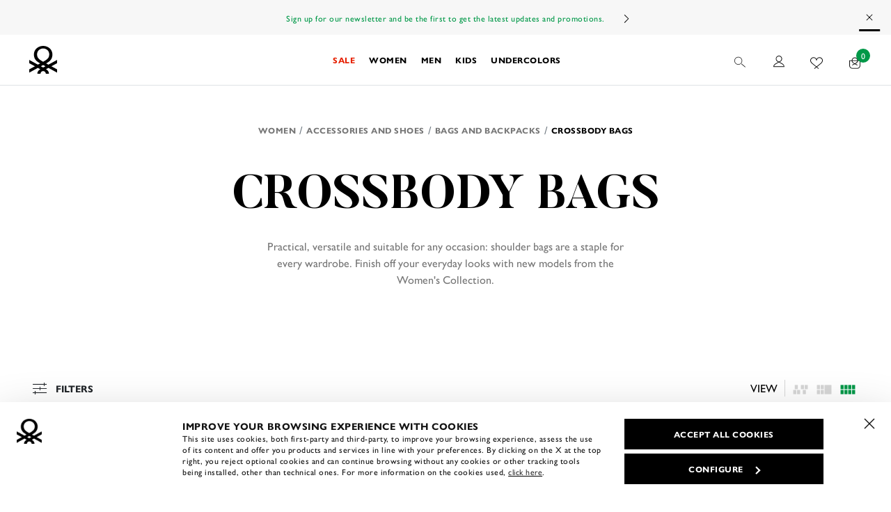

--- FILE ---
content_type: text/html;charset=UTF-8
request_url: https://ie.benetton.com/crossbody-bags/
body_size: 38107
content:
<!DOCTYPE html>
<html lang="en" data-publicpath="/on/demandware.static/Sites-UCB_en-Site/-/en_IE/v1766014591819/" class="page-Search-Show" data-action="search-show">
<head>


<link rel="stylesheet" href="/on/demandware.static/Sites-UCB_en-Site/-/en_IE/v1766014591819/css/app.css" />



    <link rel="preload" as="image" href="https://ie.benetton.com/dw/image/v2/BBSF_PRD/on/demandware.static/-/Sites-ucb-master/default/dw54f6a6e8/images/Full_Card_v/01_25A_6RUDDY091_100_FS.jpg?sw=600&amp;sh=800"/>

    <link rel="preload" as="image" href="https://ie.benetton.com/dw/image/v2/BBSF_PRD/on/demandware.static/-/Sites-ucb-master/default/dw13c7581a/images/Full_Card_v/01_25A_62Y9DY07Z_23Z_FS.jpg?sw=600&amp;sh=800"/>

    <link rel="preload" as="image" href="https://ie.benetton.com/dw/image/v2/BBSF_PRD/on/demandware.static/-/Sites-ucb-master/default/dw999960b5/images/Full_Card_v/01_25A_62Y9DY07Y_23Z_FS.jpg?sw=600&amp;sh=800"/>

    <link rel="preload" as="image" href="https://ie.benetton.com/dw/image/v2/BBSF_PRD/on/demandware.static/-/Sites-ucb-master/default/dweb008dd8/images/Full_Card_v/01_25A_62Y9DY07Z_910_FS.jpg?sw=600&amp;sh=800"/>


<link rel="preconnect" href="https://use.typekit.net"/>
<link rel="preconnect" href="https://p.typekit.net" />
<link rel="preload" as="style" href="https://use.typekit.net/ptd3rhu.css"/>

<link rel="preload" as="font" href="https://ie.benetton.com/on/demandware.static/Sites-UCB_en-Site/-/default/dw5bdd806d/fonts/primeicons.woff2" type="font/woff2" crossorigin />
<link rel="preload" as="font" href="https://ie.benetton.com/on/demandware.static/Sites-UCB_en-Site/-/default/dw0e772a5e/fonts/Project-Icon.woff2" type="font/woff2" crossorigin />

<script>
  
  window.__injF = function() {if (window.__inj) {document.write(window.__inj);delete window.__inj;}}
  window.__inj && window.__injF();
</script>


  <script>
    window.__dl = {"head":{"pageCategory":"category","siteVersion":"4.77.1","statusCode":"200","categoryLevelFirst":"womenaccessoriesandshoes","categoryLevelSecond":"FIRST_PRODUCT","categoryRecommendation":"WOMEN-ACCESSORIESANDSHOES-BAGSANDBACKPAKS-CROSSBODYBAGS","pageSection":""},"pageload":null};
    var dataLayer = window.__dl && window.__dl.head && [].concat(window.__dl.head);
    
    // // keep this line
var dataLayerPersonalData = {"userId":"","loginState":"false","mailMd5":"","mailSHA256":"","email":"","device":"d","endlessAisle":"false","registeredNewsletter":"false","registeredSito":"false","Registeredservices":"","weatherisActive":"false","weatherCondition":"","experience":"customersie_everyone_unregistered","pageCountry":"IE","pageLanguage":"en","firstName":"","lastName":"","phoneNumber":"","postalCode":"","city":"","country":"","entity":"ie.benetton.com","isMobileApp":false};
for(var key in dataLayerPersonalData) {
  dataLayer[0][key] = dataLayerPersonalData[key]
};
  </script>





  <script>
    var ag = "WOMEN",
      co = "; " + document.cookie,
      n = "; g_cat=",
      ca = co.indexOf(n) >= 0 ? co.split(n)[1].split(";")[0] : '',
      gs = [ag],
      d = new Date();
    if (ca && ca.length) {
      gs = ca.split('|');
      var g = gs[gs.length - 1];
      if (g != ag) {
        gs.push(ag);
        gs.length > 11 && gs.shift();
      }
    }
    d.setTime(d.getTime() + 5 * 365 * 24 * 60 * 60 * 1000);
    document.cookie = "g_cat=" + gs.join('|') + ";expires=" + d.toUTCString() + ";path=/";
  </script>




  <!-- Anti-flicker snippet (recommended)  -->
<style>.async-hide { opacity: 0 !important} </style> <script>(function(a,s,y,n,c,h,i,d,e){s.className+=' '+y;h.start=1*new Date; h.end=i=function(){s.className=s.className.replace(RegExp(' ?'+y),'')}; (a[n]=a[n]||[]).hide=h;setTimeout(function(){i();h.end=null},c);h.timeout=c; })(window,document.documentElement,'async-hide','dataLayer',4000, {'GTM-P2XGR4M':true});</script>

<!-- Modified Analytics tracking code with Optimize plugin -->
<script> (function(i,s,o,g,r,a,m){i['GoogleAnalyticsObject']=r;i[r]=i[r]||function(){ (i[r].q=i[r].q||[]).push(arguments)},i[r].l=1*new Date();a=s.createElement(o), m=s.getElementsByTagName(o)[0];a.async=1;a.src=g;m.parentNode.insertBefore(a,m) })(window,document,'script','https://www.google-analytics.com/analytics.js','ga'); ga('create', 'UA-10692049-1', 'auto');
ga('require', 'GTM-P2XGR4M');
</script>

<!-- Google Tag Manager -->
<script>(function(w,d,s,l,i){w[l]=w[l]||[];w[l].push({'gtm.start':
new Date().getTime(),event:'gtm.js'});var f=d.getElementsByTagName(s)[0],
j=d.createElement(s),dl=l!='dataLayer'?'&l='+l:'';j.async=true;j.src=
'https://www.googletagmanager.com/gtm.js?id='+i+dl+ '&gtm_auth=YmSMGIPS7C3xyOsKetKXEA&gtm_preview=env-167&gtm_cookies_win=x';f.parentNode.insertBefore(j,f);
})(window,document,'script','dataLayer','GTM-W2W9KS');</script>
<!-- End Google Tag Manager -->

<!-- Bing Webmaster Tools Verification -->
<meta name="msvalidate.01" content="F4FF9B98594AEDB783A2D68DEA15FFE0" />
<!-- End Bing Webmaster Tools Verification -->










<script>
  
  window.locale= "en_IE";
  window.currencyCode= "EUR";
</script>




  <script src="/on/demandware.static/Sites-UCB_en-Site/-/en_IE/v1766014591819/js/main.js" defer=""></script>

  <script src="/on/demandware.static/Sites-UCB_en-Site/-/en_IE/v1766014591819/js/search.js" defer=""></script>





<script type="text/javascript">
	//<![CDATA[
	(function() {
		function riskifiedBeaconLoad() {
			
			var store_domain = 'UCB_en.com';
			var session_id = 'Ze8ATDd8z1uA3u3kslNRptOjGo-fjk0LFIU=';
			var url = ('https:' == document.location.protocol ? 'https://'
					: 'http://')
					+ "beacon.riskified.com?shop="
					+ store_domain
					+ "&sid="
					+ session_id;
			var s = document.createElement('script');
			s.type = 'text/javascript';
			s.async = true;
			s.src = url;
			var x = document.getElementsByTagName('script')[0];
			x.parentNode.insertBefore(s, x);
		}
		if (window.attachEvent)
			window.attachEvent('onload', riskifiedBeaconLoad)
		else
			window.addEventListener('load', riskifiedBeaconLoad, false);
	})();
	//]]>
</script>
<meta charset=UTF-8>

<meta http-equiv="x-ua-compatible" content="ie=edge">

<meta name="viewport" content="width=device-width, initial-scale=1">









  <title>
    Crossbody Bags New Collection | Benetton
  </title>


<meta name="description" content="Discover all the models of women's crossbody bags by United Colors of Benetton. - Free delivery on orders over &euro;40." />
<meta property="og:title" content="Crossbody Bags New Collection | Benetton" />
<meta property="og:description" content="Discover all the models of women's crossbody bags by United Colors of Benetton. - Free delivery on orders over &euro;40." />


  
        <meta property="og:locale" content="en_IE">
  

  
        <meta property="og:image" content="https://ie.benetton.com/on/demandware.static/-/Library-Sites-BenettonSharedLibrary/en_IE/v1766014591819/meta.og:image">
  

  
        <meta property="og:site_name" content="United Colors of Benetton">
  

  
        <meta property="og:type" content="website">
  

  
        <meta property="fb:page_id" content="252783278545229">
  

  
        <meta property="fb:pages" content="252783278545229">
  

  
    <meta name="twitter:card" content="summary">
  

  
    <meta name="twitter:account_id" content="23959878">
  

  
    <meta name="twitter:site" content="@benetton">
  




  
    <link rel="publisher" content="https://plus.google.com/114560509028590450613" />
  
    <link rel="canonical" href="https://ie.benetton.com/crossbody-bags/" />
  
    <link rel="alternate" hreflang="en-AU" href="https://la.benetton.com/crossbody-bags/" />
  
    <link rel="alternate" hreflang="de-DE" href="https://de.benetton.com/umhaengetaschen/" />
  
    <link rel="alternate" hreflang="de-AT" href="https://at.benetton.com/umhaengetaschen/" />
  
    <link rel="alternate" hreflang="en-BE" href="https://be.benetton.com/crossbody-bags/" />
  
    <link rel="alternate" hreflang="fr-BE" href="https://be.benetton.com/fr/sacs-bandouliere/" />
  
    <link rel="alternate" hreflang="de-BE" href="https://be.benetton.com/de/umhaengetaschen/" />
  
    <link rel="alternate" hreflang="en-BG" href="https://bg.benetton.com/crossbody-bags/" />
  
    <link rel="alternate" hreflang="en-CZ" href="https://cz.benetton.com/crossbody-bags/" />
  
    <link rel="alternate" hreflang="en-HR" href="https://hr.benetton.com/crossbody-bags/" />
  
    <link rel="alternate" hreflang="en-DK" href="https://dk.benetton.com/crossbody-bags/" />
  
    <link rel="alternate" hreflang="es-ES" href="https://es.benetton.com/bolsos-bandolera/" />
  
    <link rel="alternate" hreflang="en-EE" href="https://ee.benetton.com/crossbody-bags/" />
  
    <link rel="alternate" hreflang="en-FI" href="https://fi.benetton.com/crossbody-bags/" />
  
    <link rel="alternate" hreflang="fr-FR" href="https://fr.benetton.com/sacs-bandouliere/" />
  
    <link rel="alternate" hreflang="el-GR" href="https://gr.benetton.com/tsantes-kremastes/" />
  
    <link rel="alternate" hreflang="en-GR" href="https://gr.benetton.com/en/crossbody-bags/" />
  
    <link rel="alternate" hreflang="en-IE" href="https://ie.benetton.com/crossbody-bags/" />
  
    <link rel="alternate" hreflang="it-IT" href="https://it.benetton.com/borse-a-tracolla/" />
  
    <link rel="alternate" hreflang="fr-LU" href="https://lu.benetton.com/sacs-bandouliere/" />
  
    <link rel="alternate" hreflang="en-LU" href="https://lu.benetton.com/en/crossbody-bags/" />
  
    <link rel="alternate" hreflang="en-LV" href="https://lv.benetton.com/crossbody-bags/" />
  
    <link rel="alternate" hreflang="en-LT" href="https://lt.benetton.com/crossbody-bags/" />
  
    <link rel="alternate" hreflang="en-NL" href="https://nl.benetton.com/crossbody-bags/" />
  
    <link rel="alternate" hreflang="en-PL" href="https://pl.benetton.com/crossbody-bags/" />
  
    <link rel="alternate" hreflang="pt-PT" href="https://pt.benetton.com/bolsas-de-tiracolo/" />
  
    <link rel="alternate" hreflang="en-SK" href="https://sk.benetton.com/crossbody-bags/" />
  
    <link rel="alternate" hreflang="en-SI" href="https://si.benetton.com/crossbody-bags/" />
  
    <link rel="alternate" hreflang="en-SE" href="https://se.benetton.com/crossbody-bags/" />
  
    <link rel="alternate" hreflang="en-CH" href="https://ch.benetton.com/crossbody-bags/" />
  
    <link rel="alternate" hreflang="it-CH" href="https://ch.benetton.com/it/borse-a-tracolla/" />
  
    <link rel="alternate" hreflang="de-CH" href="https://ch.benetton.com/de/umhaengetaschen/" />
  
    <link rel="alternate" hreflang="fr-CH" href="https://ch.benetton.com/fr/sacs-bandouliere/" />
  
    <link rel="alternate" hreflang="en-GB" href="https://gb.benetton.com/crossbody-bags/" />
  
    <link rel="alternate" hreflang="en-US" href="https://world.benetton.com/crossbody-bags/" />
  
    <link rel="alternate" hreflang="es-US" href="https://world.benetton.com/es/bolsos-bandolera/" />
  
    <link rel="alternate" hreflang="es" href="https://world.benetton.com/es/bolsos-bandolera/" />
  
    <link rel="alternate" hreflang="es-BO" href="https://la.benetton.com/bolsos-bandolera/" />
  
    <link rel="alternate" hreflang="es-CL" href="https://la.benetton.com/bolsos-bandolera/" />
  
    <link rel="alternate" hreflang="es-PY" href="https://la.benetton.com/bolsos-bandolera/" />
  
    <link rel="alternate" hreflang="es-PE" href="https://la.benetton.com/bolsos-bandolera/" />
  
    <link rel="alternate" hreflang="es-UY" href="https://la.benetton.com/bolsos-bandolera/" />
  
    <link rel="alternate" hreflang="en" href="https://world.benetton.com/crossbody-bags/" />
  


  
    <script type="application/ld+json">
      {
  "@context": "http://schema.org",
  "@type": "BreadcrumbList",
  "itemListElement": [
    {
      "@type": "ListItem",
      "position": 1,
      "item": {
        "@id": "https://ie.benetton.com/women/",
        "name": "Women",
        "image": "https://ie.benetton.com/on/demandware.static/-/Sites-ucb-global/default/dw56258749/SS19/WOMEN/02_07-WOMEN.jpg"
      }
    },
    {
      "@type": "ListItem",
      "position": 2,
      "item": {
        "@id": "https://ie.benetton.com/accessories-shoes-women/",
        "name": "Accessories and Shoes",
        "image": null
      }
    },
    {
      "@type": "ListItem",
      "position": 3,
      "item": {
        "@id": "https://ie.benetton.com/bags-backpacks-women/",
        "name": "Bags and Backpacks",
        "image": null
      }
    },
    {
      "@type": "ListItem",
      "position": 4,
      "item": {
        "@id": "https://ie.benetton.com/crossbody-bags/",
        "name": "Crossbody bags",
        "image": null
      }
    }
  ]
}
    </script>
  
    <script type="application/ld+json">
      {
  "@context": "http://schema.org",
  "@type": "ItemList",
  "itemListElement": [
    {
      "@type": "ListItem",
      "position": 1,
      "name": "Faux fur cell phone holder",
      "url": "https://ie.benetton.com/faux-fur-cell-phone-holder-black-6RUDDY091_100.html",
      "image": "https://ie.benetton.com/on/demandware.static/-/Sites-ucb-master/default/dwdc34fcdf/images/Full_Card_h/01_25A_6RUDDY091_100_FS.jpg",
      "description": "Cell phone holder in soft faux fur. Shoulder strap with lightweight chain and shoulder strap in imitation leather. Snap button closure and logo applied on one side. Practical and chic, perfect to have on hand at all times. "
    },
    {
      "@type": "ListItem",
      "position": 2,
      "name": "Large red Be Bag with coconut print",
      "url": "https://ie.benetton.com/large-red-be-bag-with-coconut-print-strawberry-62Y9DY07Z_23Z.html",
      "image": "https://ie.benetton.com/on/demandware.static/-/Sites-ucb-master/default/dw9ccd9876/images/Full_Card_h/01_25A_62Y9DY07Z_23Z_FS.jpg",
      "description": "Large bag in imitation leather with coconut print. Front flap and metal clip closure with logo. Crossbody bag with lightweight chain and shoulder strap. Dual carry: crossbody or on the shoulder."
    },
    {
      "@type": "ListItem",
      "position": 3,
      "name": "Small red Be Bag with coconut print",
      "url": "https://ie.benetton.com/small-red-be-bag-with-coconut-print-strawberry-62Y9DY07Y_23Z.html",
      "image": "https://ie.benetton.com/on/demandware.static/-/Sites-ucb-master/default/dw326cc8fd/images/Full_Card_h/01_25A_62Y9DY07Y_23Z_FS.jpg",
      "description": "Small bag in imitation leather with coconut print. Front flap and metal clip closure with logo. Crossbody bag with lightweight chain and shoulder strap. Dual carry: crossbody or on the shoulder."
    },
    {
      "@type": "ListItem",
      "position": 4,
      "name": "Large brown Be Bag with coconut print",
      "url": "https://ie.benetton.com/large-brown-be-bag-with-coconut-print-burnt-62Y9DY07Z_910.html",
      "image": "https://ie.benetton.com/on/demandware.static/-/Sites-ucb-master/default/dwbf48dfc2/images/Full_Card_h/01_25A_62Y9DY07Z_910_FS.jpg",
      "description": "Large bag in imitation leather with coconut print. Front flap and metal clip closure with logo. Crossbody bag with lightweight chain and shoulder strap. Dual carry: crossbody or on the shoulder."
    },
    {
      "@type": "ListItem",
      "position": 5,
      "name": "Small black Be Bag with coconut print",
      "url": "https://ie.benetton.com/small-black-be-bag-with-coconut-print-black-62Y9DY07Y_100.html",
      "image": "https://ie.benetton.com/on/demandware.static/-/Sites-ucb-master/default/dwec3fe509/images/Full_Card_h/01_25A_62Y9DY07Y_100_FS.jpg",
      "description": "Small bag in imitation leather with coconut print. Front flap and metal clip closure with logo. Crossbody bag with lightweight chain and shoulder strap. Dual carry: crossbody or on the shoulder."
    },
    {
      "@type": "ListItem",
      "position": 6,
      "name": "Big bag in imitation leather",
      "url": "https://ie.benetton.com/big-bag-in-imitation-leather-brown-66EYDY08T_2C0.html",
      "image": "https://ie.benetton.com/on/demandware.static/-/Sites-ucb-master/default/dw455eb9a1/images/Full_Card_h/01_25A_66EYDY08T_2C0_FS.jpg",
      "description": "Rectangular bag in imitation leather. Practical opening with zipper and zip pull. Adjustable shoulder strap for double carry: over the shoulder or crossbody. Modern and cool, perfect for everyday use."
    },
    {
      "@type": "ListItem",
      "position": 7,
      "name": "Small rectangular bag",
      "url": "https://ie.benetton.com/small-rectangular-bag-beige-6UANDY085_901.html",
      "image": "https://ie.benetton.com/on/demandware.static/-/Sites-ucb-master/default/dwca50e54e/images/Full_Card_h/01_25A_6UANDY085_901_FS.jpg",
      "description": "Small rectangular bag in imitation leather with light embossed texture. Adjustable and removable shoulder strap, double handles and zip closure. Dual carry: crossbody or on the shoulder."
    },
    {
      "@type": "ListItem",
      "position": 8,
      "name": "Small green Be Bag with coconut print",
      "url": "https://ie.benetton.com/small-green-be-bag-with-coconut-print-military-green-62Y9DY07Y_20T.html",
      "image": "https://ie.benetton.com/on/demandware.static/-/Sites-ucb-master/default/dw75a04b39/images/Full_Card_h/01_25A_62Y9DY07Y_20T_FS.jpg",
      "description": "Small bag in imitation leather with coconut print. Front flap and metal clip closure with logo. Crossbody bag with lightweight chain and shoulder strap. Dual carry: crossbody or on the shoulder."
    },
    {
      "@type": "ListItem",
      "position": 9,
      "name": "Small rectangular bag",
      "url": "https://ie.benetton.com/small-rectangular-bag-dark-green-6UANDY085_0C5.html",
      "image": "https://ie.benetton.com/on/demandware.static/-/Sites-ucb-master/default/dw26358253/images/Full_Card_h/01_25A_6UANDY085_0C5_FS.jpg",
      "description": "Small rectangular bag in imitation leather with light embossed texture. Adjustable and removable shoulder strap, double handles and zip closure. Dual carry: crossbody or on the shoulder."
    },
    {
      "@type": "ListItem",
      "position": 10,
      "name": "Faux fur cell phone holder",
      "url": "https://ie.benetton.com/faux-fur-cell-phone-holder-camel-6RUDDY091_34A.html",
      "image": "https://ie.benetton.com/on/demandware.static/-/Sites-ucb-master/default/dw23a3f3ff/images/Full_Card_h/01_25A_6RUDDY091_34A_FS.jpg",
      "description": "Cell phone holder in soft faux fur. Shoulder strap with lightweight chain and shoulder strap in imitation leather. Snap button closure and logo applied on one side. Practical and chic, perfect to have on hand at all times. "
    },
    {
      "@type": "ListItem",
      "position": 11,
      "name": "Mini velvet bag with lurex",
      "url": "https://ie.benetton.com/mini-velvet-bag-with-lurex-plum-610YDY08W_1D3.html",
      "image": "https://ie.benetton.com/on/demandware.static/-/Sites-ucb-master/default/dw6fbadd7c/images/Full_Card_h/01_25A_610YDY08W_1D3_FS.jpg",
      "description": "Clutch in soft, fine-ribbed velvet with shiny lurex inserts. Equipped with a detachable chain shoulder strap and zip opening at the top. Ideal for holiday outfits and special occasions."
    },
    {
      "@type": "ListItem",
      "position": 12,
      "name": "Mini velvet bag with lurex",
      "url": "https://ie.benetton.com/mini-velvet-bag-with-lurex-black-610YDY08W_100.html",
      "image": "https://ie.benetton.com/on/demandware.static/-/Sites-ucb-master/default/dweff696b3/images/Full_Card_h/01_25A_610YDY08W_100_FS.jpg",
      "description": "Clutch in soft, fine-ribbed velvet with shiny lurex inserts. Equipped with a detachable chain shoulder strap and zip opening at the top. Ideal for holiday outfits and special occasions."
    },
    {
      "@type": "ListItem",
      "position": 13,
      "name": "Small rectangular bag",
      "url": "https://ie.benetton.com/small-rectangular-bag-strawberry-6UANDY085_23Z.html",
      "image": "https://ie.benetton.com/on/demandware.static/-/Sites-ucb-master/default/dwe2155fb4/images/Full_Card_h/01_25A_6UANDY085_23Z_FS.jpg",
      "description": "Small rectangular bag in imitation leather with light embossed texture. Adjustable and removable shoulder strap, double handles and zip closure. Dual carry: crossbody or on the shoulder."
    },
    {
      "@type": "ListItem",
      "position": 14,
      "name": "Large cream Be Bag with coconut print",
      "url": "https://ie.benetton.com/large-cream-be-bag-with-coconut-print-creamy-white-62Y9DY07Z_0R2.html",
      "image": "https://ie.benetton.com/on/demandware.static/-/Sites-ucb-master/default/dwa3653798/images/Full_Card_h/01_25A_62Y9DY07Z_0R2_FS.jpg",
      "description": "Large bag in imitation leather with coconut print. Front flap and metal clip closure with logo. Crossbody bag with lightweight chain and shoulder strap. Dual carry: crossbody or on the shoulder."
    },
    {
      "@type": "ListItem",
      "position": 15,
      "name": "Mini velvet bag with lurex",
      "url": "https://ie.benetton.com/mini-velvet-bag-with-lurex-creamy-white-610YDY08W_3C9.html",
      "image": "https://ie.benetton.com/on/demandware.static/-/Sites-ucb-master/default/dwaa6d3415/images/Full_Card_h/01_25A_610YDY08W_3C9_FS.jpg",
      "description": "Clutch in soft, fine-ribbed velvet with shiny lurex inserts. Equipped with a detachable chain shoulder strap and zip opening at the top. Ideal for holiday outfits and special occasions."
    },
    {
      "@type": "ListItem",
      "position": 16,
      "name": "Small rectangular bag",
      "url": "https://ie.benetton.com/small-rectangular-bag-pastel-pink-6UANDY085_10P.html",
      "image": "https://ie.benetton.com/on/demandware.static/-/Sites-ucb-master/default/dw0189d76c/images/Full_Card_h/01_25A_6UANDY085_10P_FS.jpg",
      "description": "Small rectangular bag in imitation leather with light embossed texture. Adjustable and removable shoulder strap, double handles and zip closure. Dual carry: crossbody or on the shoulder."
    },
    {
      "@type": "ListItem",
      "position": 17,
      "name": "Small cream Be Bag with coconut print",
      "url": "https://ie.benetton.com/small-cream-be-bag-with-coconut-print-creamy-white-62Y9DY07Y_0R2.html",
      "image": "https://ie.benetton.com/on/demandware.static/-/Sites-ucb-master/default/dw60e4238e/images/Full_Card_h/01_25A_62Y9DY07Y_0R2_FS.jpg",
      "description": "Small bag in imitation leather with coconut print. Front flap and metal clip closure with logo. Crossbody bag with lightweight chain and shoulder strap. Dual carry: crossbody or on the shoulder."
    },
    {
      "@type": "ListItem",
      "position": 18,
      "name": "Small brown Be Bag with coconut print",
      "url": "https://ie.benetton.com/small-brown-be-bag-with-coconut-print-burnt-62Y9DY07Y_910.html",
      "image": "https://ie.benetton.com/on/demandware.static/-/Sites-ucb-master/default/dwec8bbaab/images/Full_Card_h/01_25A_62Y9DY07Y_910_FS.jpg",
      "description": "Small bag in imitation leather with coconut print. Front flap and metal clip closure with logo. Crossbody bag with lightweight chain and shoulder strap. Dual carry: crossbody or on the shoulder."
    },
    {
      "@type": "ListItem",
      "position": 19,
      "name": "Cotton shoulder bag",
      "url": "https://ie.benetton.com/cotton-shoulder-bag-creamy-white-60LVDY09D_3G4.html",
      "image": "https://ie.benetton.com/on/demandware.static/-/Sites-ucb-master/default/dw0e1e13df/images/Full_Card_h/01_25A_60LVDY09D_3G4_FM.jpg",
      "description": "Pure cotton canvas bag with imitation leather details. Practical double handle with zip and zip pull. Embroidered logo on one side. Equipped with a detachable shoulder strap for double carry: by hand or crossbody."
    },
    {
      "@type": "ListItem",
      "position": 20,
      "name": "Cotton shoulder bag",
      "url": "https://ie.benetton.com/cotton-shoulder-bag-beige-60LVDY09D_100.html",
      "image": "https://ie.benetton.com/on/demandware.static/-/Sites-ucb-master/default/dw34b6abdf/images/Full_Card_h/01_25A_60LVDY09D_100_FM.jpg",
      "description": "Pure cotton canvas bag with imitation leather details. Practical double handle with zip and zip pull. Embroidered logo on one side. Equipped with a detachable shoulder strap for double carry: by hand or crossbody."
    }
  ]
}
    </script>
  


<link rel="icon" type="image/png" href="/on/demandware.static/Sites-UCB_en-Site/-/default/dw424327e0/images/favicons/favicon-512x512.png" sizes="196x196" />
<link rel="icon" type="image/png" href="/on/demandware.static/Sites-UCB_en-Site/-/default/dwce8d9bd6/images/favicons/favicon-32x32.png" sizes="32x32" />
<link rel="icon" type="image/png" href="/on/demandware.static/Sites-UCB_en-Site/-/default/dwdc7a1fe5/images/favicons/favicon-16x16.png" sizes="16x16" />
<link rel="icon" href="/on/demandware.static/Sites-UCB_en-Site/-/default/dw6ba28786/images/favicons/favicon.ico" />




<style>
  @font-face {
    font-family: 'Project-Icon';
    src: url('https://ie.benetton.com/on/demandware.static/Sites-UCB_en-Site/-/default/dw0e772a5e/fonts/Project-Icon.woff2') format("woff2");
    font-display: swap;
  }

  @font-face {
      font-family: 'primeicons';
      src: url('https://ie.benetton.com/on/demandware.static/Sites-UCB_en-Site/-/default/dw5bdd806d/fonts/primeicons.woff2') format("woff2");
      font-display: swap;
  }
</style>


  <link rel="stylesheet" href="/on/demandware.static/Sites-UCB_en-Site/-/en_IE/v1766014591819/css/search.css"  />








<script type="text/javascript">//<!--
/* <![CDATA[ (head-active_data.js) */
var dw = (window.dw || {});
dw.ac = {
    _analytics: null,
    _events: [],
    _category: "",
    _searchData: "",
    _anact: "",
    _anact_nohit_tag: "",
    _analytics_enabled: "true",
    _timeZone: "Europe/Rome",
    _capture: function(configs) {
        if (Object.prototype.toString.call(configs) === "[object Array]") {
            configs.forEach(captureObject);
            return;
        }
        dw.ac._events.push(configs);
    },
	capture: function() { 
		dw.ac._capture(arguments);
		// send to CQ as well:
		if (window.CQuotient) {
			window.CQuotient.trackEventsFromAC(arguments);
		}
	},
    EV_PRD_SEARCHHIT: "searchhit",
    EV_PRD_DETAIL: "detail",
    EV_PRD_RECOMMENDATION: "recommendation",
    EV_PRD_SETPRODUCT: "setproduct",
    applyContext: function(context) {
        if (typeof context === "object" && context.hasOwnProperty("category")) {
        	dw.ac._category = context.category;
        }
        if (typeof context === "object" && context.hasOwnProperty("searchData")) {
        	dw.ac._searchData = context.searchData;
        }
    },
    setDWAnalytics: function(analytics) {
        dw.ac._analytics = analytics;
    },
    eventsIsEmpty: function() {
        return 0 == dw.ac._events.length;
    }
};
/* ]]> */
// -->
</script>
<script type="text/javascript">//<!--
/* <![CDATA[ (head-cquotient.js) */
var CQuotient = window.CQuotient = {};
CQuotient.clientId = 'bbsf-UCB_en';
CQuotient.realm = 'BBSF';
CQuotient.siteId = 'UCB_en';
CQuotient.instanceType = 'prd';
CQuotient.locale = 'en_IE';
CQuotient.fbPixelId = '__UNKNOWN__';
CQuotient.activities = [];
CQuotient.cqcid='';
CQuotient.cquid='';
CQuotient.cqeid='';
CQuotient.cqlid='';
CQuotient.apiHost='api.cquotient.com';
/* Turn this on to test against Staging Einstein */
/* CQuotient.useTest= true; */
CQuotient.useTest = ('true' === 'false');
CQuotient.initFromCookies = function () {
	var ca = document.cookie.split(';');
	for(var i=0;i < ca.length;i++) {
	  var c = ca[i];
	  while (c.charAt(0)==' ') c = c.substring(1,c.length);
	  if (c.indexOf('cqcid=') == 0) {
		CQuotient.cqcid=c.substring('cqcid='.length,c.length);
	  } else if (c.indexOf('cquid=') == 0) {
		  var value = c.substring('cquid='.length,c.length);
		  if (value) {
		  	var split_value = value.split("|", 3);
		  	if (split_value.length > 0) {
			  CQuotient.cquid=split_value[0];
		  	}
		  	if (split_value.length > 1) {
			  CQuotient.cqeid=split_value[1];
		  	}
		  	if (split_value.length > 2) {
			  CQuotient.cqlid=split_value[2];
		  	}
		  }
	  }
	}
}
CQuotient.getCQCookieId = function () {
	if(window.CQuotient.cqcid == '')
		window.CQuotient.initFromCookies();
	return window.CQuotient.cqcid;
};
CQuotient.getCQUserId = function () {
	if(window.CQuotient.cquid == '')
		window.CQuotient.initFromCookies();
	return window.CQuotient.cquid;
};
CQuotient.getCQHashedEmail = function () {
	if(window.CQuotient.cqeid == '')
		window.CQuotient.initFromCookies();
	return window.CQuotient.cqeid;
};
CQuotient.getCQHashedLogin = function () {
	if(window.CQuotient.cqlid == '')
		window.CQuotient.initFromCookies();
	return window.CQuotient.cqlid;
};
CQuotient.trackEventsFromAC = function (/* Object or Array */ events) {
try {
	if (Object.prototype.toString.call(events) === "[object Array]") {
		events.forEach(_trackASingleCQEvent);
	} else {
		CQuotient._trackASingleCQEvent(events);
	}
} catch(err) {}
};
CQuotient._trackASingleCQEvent = function ( /* Object */ event) {
	if (event && event.id) {
		if (event.type === dw.ac.EV_PRD_DETAIL) {
			CQuotient.trackViewProduct( {id:'', alt_id: event.id, type: 'raw_sku'} );
		} // not handling the other dw.ac.* events currently
	}
};
CQuotient.trackViewProduct = function(/* Object */ cqParamData){
	var cq_params = {};
	cq_params.cookieId = CQuotient.getCQCookieId();
	cq_params.userId = CQuotient.getCQUserId();
	cq_params.emailId = CQuotient.getCQHashedEmail();
	cq_params.loginId = CQuotient.getCQHashedLogin();
	cq_params.product = cqParamData.product;
	cq_params.realm = cqParamData.realm;
	cq_params.siteId = cqParamData.siteId;
	cq_params.instanceType = cqParamData.instanceType;
	cq_params.locale = CQuotient.locale;
	
	if(CQuotient.sendActivity) {
		CQuotient.sendActivity(CQuotient.clientId, 'viewProduct', cq_params);
	} else {
		CQuotient.activities.push({activityType: 'viewProduct', parameters: cq_params});
	}
};
/* ]]> */
// -->
</script>



<script>
window.apiroot = "/on/demandware.store/Sites-UCB_en-Site/en_IE";
</script>
<script type="text/javascript">
  var wishlistIds = "".split('|');
</script>
</head>
<body class="" data-weather="none">

<!-- Google Tag Manager (noscript) -->
<noscript><iframe src="https://www.googletagmanager.com/ns.html?id=GTM-W2W9KS&gtm_auth=YmSMGIPS7C3xyOsKetKXEA&gtm_preview=env-167&gtm_cookies_win=x"
height="0" width="0" style="display:none;visibility:hidden"></iframe></noscript>
<!-- End Google Tag Manager (noscript) -->


<div class="page" data-action="Search-Show" data-querystring="cgid=WOMEN-ACCESSORIESANDSHOES-BAGSANDBACKPAKS-CROSSBODYBAGS">






<div class="modal fade" id="removeProductModal" tabindex="-1" role="dialog" aria-modal="true" aria-labelledby="removeProductLineItemModal">
  <div class="modal-dialog" role="document">
    <div class="modal-content">
      <div class="modal-header delete-confirmation-header">
        <span role="heading" aria-level="2" class="modal-title text-m d-block" id="removeProductLineItemModal">Remove Product?</span>
        <button type="button" class="close icon icon-close" data-dismiss="modal" aria-label="Close"></button>
      </div>
      <div class="modal-body delete-confirmation-body">
        Are you sure you want to remove the following product from the cart?
        <p class="product-to-remove"></p>
      </div>
      <div class="modal-footer flex-row">
        <div class="col-12 col-md-6 button-container">
          <button type="button" class="btn btn-secondary-c" data-dismiss="modal">Cancel</button>
        </div>
        <div class="col-12 col-md-6 button-container">
          <button type="button" class="btn btn-primary-c cart-delete-confirmation-btn"
            data-dismiss="modal">
            Yes
          </button>
        </div>
      </div>
    </div>
  </div>
</div>
<div class="modal fade" id="removeBundleModal" tabindex="-1" role="dialog" aria-modal="true" aria-labelledby="removeBundleLineItemModal">
  <div class="modal-dialog" role="document">
    <div class="modal-content">
      <div class="modal-header delete-confirmation-header">
        <span role="heading" aria-level="2" class="modal-title text-m d-block" id="removeBundleLineItemModal">heading.remove.bundle.confirmation.modal</span>
        <button type="button" class="close icon icon-close" data-dismiss="modal" aria-label="Close"></button>
      </div>
      <div class="modal-body delete-confirmation-body">
        msg.remove.bundle.confirmation.modal
        <p class="bundle-to-remove"></p>
      </div>
      <div class="modal-footer flex-row">
        <div class="col-12 col-md-6">
          <button type="button" class="mb-2 btn btn-secondary-c" data-dismiss="modal">Cancel</button>
        </div>
        <div class="col-12 col-md-6">
          <button type="button" class="btn btn-primary-c cart-delete-bundle-confirmation-btn"
            data-dismiss="modal">
            Yes
          </button>
        </div>
      </div>
    </div>
  </div>
</div>


<header class="header-main">
	<a href="#maincontent" class="skip" aria-label="Skip to main content">Skip to main content</a>
<a href="#footercontent" class="skip" aria-label="Skip to footer content">Skip to footer content</a>
    
  

		<div class="header-banner slide-up bg-grey1 text-green d-none">
			<div class="container">
				

  <div class="lazyload"><div style="max-width:500px;" id="banner-carousel-carouselBanner" class="banner-carousel-wrapper ">
  <style>
    :root {
  --banner-carousel-max-height: 50px;
}

.banner-carousel-wrapper{
  max-height: var(--banner-carousel-max-height);
}

.banner-carousel-wrapper .slick-slide{
  max-height: calc(var(--banner-carousel-max-height) - 10px);
}
  </style>


	
  <style>
    :root {
  --banner-carousel-max-height: 50px;
}

.banner-carousel-wrapper{
  max-height: var(--banner-carousel-max-height);
}

.banner-carousel-wrapper .slick-slide{
  max-height: calc(var(--banner-carousel-max-height) - 10px);
}
  </style>

<div data-slick="{&quot;infinite&quot;:true,&quot;autoplay&quot;:true,&quot;autoplaySpeed&quot;:4000,&quot;adaptiveWidth&quot;:true,&quot;swipeToSlide&quot;:true,&quot;pauseOnHover&quot;:false,&quot;pauseOnFocus&quot;:false,&quot;nextArrow&quot;:&quot;&lt;button type=\&quot;button\&quot; class=\&quot;slick-next\&quot;&gt;Next&lt;/button&gt;&quot;,&quot;prevArrow&quot;:&quot;&quot;,&quot;responsive&quot;:[{&quot;breakpoint&quot;:768,&quot;settings&quot;:{&quot;autoplay&quot;:true,&quot;speed&quot;:4000,&quot;infinite&quot;:true,&quot;adaptiveWidth&quot;:true,&quot;swipeToSlide&quot;:true,&quot;pauseOnHover&quot;:false,&quot;pauseOnFocus&quot;:false,&quot;nextArrow&quot;:&quot;&lt;button type=\&quot;button\&quot; class=\&quot;slick-next\&quot;&gt;Next&lt;/button&gt;&quot;,&quot;prevArrow&quot;:&quot;&quot;}},{&quot;breakpoint&quot;:600,&quot;settings&quot;:{&quot;autoplay&quot;:true,&quot;infinite&quot;:true,&quot;speed&quot;:4000,&quot;adaptiveWidth&quot;:true,&quot;swipeToSlide&quot;:true,&quot;pauseOnHover&quot;:false,&quot;pauseOnFocus&quot;:false,&quot;nextArrow&quot;:&quot;&lt;button type=\&quot;button\&quot; class=\&quot;slick-next\&quot;&gt;Next&lt;/button&gt;&quot;,&quot;prevArrow&quot;:&quot;&quot;}}]}" class="carousel banner-carousel"><div class="experience-component experience-utils-component_string_activable">
	
    <span class="d-block spacer-bottom-0 text-unset text-xxs primary text-no-transform color-green "
        >
        <a href="/newsletter/newsletter.html" style="color:#009848">Sign up for our newsletter and be the first to get the latest updates and promotions. </a>
      </span>


</div><div class="experience-component experience-utils-component_string_activable">
	
    <span class="d-block spacer-bottom-0 text-unset text-xxs primary text-no-transform color-green "
        >
        <strong>Sale -30%</strong> on everything when you spend at least 150€. <a href="/women-view-all/">Women</a>, <a href="/men-view-all/">Men</a>, <a href="/kids-view-all/">Kids</a>
      </span>


</div><div class="experience-component experience-utils-component_string_activable">
	
    <span class="d-block spacer-bottom-0 text-unset text-xxs primary text-no-transform color-green "
        >
        For orders placed <strong>on or after 17/12/2025, delivery may take place after Christmas.</strong>
      </span>


</div><div class="experience-component experience-utils-component_string_activable">
	
    <span class="d-block spacer-bottom-0 text-unset text-xxs primary text-no-transform color-green "
        >
        For online purchases made <strong>from 03/12/2025 to 24/12/2025,</strong> the <strong>return</strong> period is extended to <strong>30 days.</strong>
      </span>


</div><div class="experience-component experience-utils-component_string_activable"></div><div class="experience-component experience-utils-component_string_activable">
	
    <span class="d-block spacer-bottom-0 text-unset text-xxs primary text-no-transform color-green "
        >
        Free shipping on orders over 100 € - Free returns
      </span>


</div><div class="experience-component experience-utils-component_string_activable"></div><div class="experience-component experience-utils-component_string_activable"></div><div class="experience-component experience-utils-component_string_activable"></div><div class="experience-component experience-utils-component_string_activable"></div><div class="experience-component experience-utils-component_string_activable"></div><div class="experience-component experience-utils-component_string_activable"></div></div>
		<div class="close-button">
			<button type="submit" class="btn btn-link" aria-label="Close promo banner">
				<i class="icon-close" aria-hidden="true"></i>
			</button>
		</div>

</div></div>

			</div>
		</div>

	<nav>
		<div class="header-primary container">
			<div class="d-flex flex-row ">
				<a class="logo-home" href="/" title="Benetton">
					<span class="sr-only">Homepage</span>
					<span class="d-none d-md-block">
	          
            <svg id="logo-desktop" aria-hidden="true" class="" width="40" height="40" viewBox="0 0 56 56" fill="none"
                 xmlns="http://www.w3.org/2000/svg">
              <path
				              d="M27.9923 31.8727C20.0955 27.4929 15.7476 24.3578 15.7476 16.9199C15.7476 9.69704 21.5704 5.13282 27.9923 5.13282C34.4296 5.11745 40.2524 9.68167 40.2524 16.9045C40.2524 24.3578 35.8892 27.4775 27.9923 31.8727ZM27.9923 43.4907L23.3833 40.955L27.9923 38.4347L32.6014 40.955L27.9923 43.4907ZM56 28.1844L38.6085 37.697C38.6085 37.697 35.4436 35.9605 33.9995 35.1767C37.656 33.0406 46.6743 29.0911 46.6743 17.2887C46.659 7.20746 38.2091 0 27.9923 0C17.7909 0 9.34101 7.20746 9.34101 17.258C9.34101 29.0757 18.344 33.0099 22.0159 35.146C20.5564 35.9451 17.4069 37.6663 17.4069 37.6663L0 28.1844V34.7464L11.3844 40.9704L0 47.1943V53.7563L17.3761 44.2437C17.3761 44.2437 20.7561 46.0878 22.231 46.9023C18.2058 49.4226 16.3314 52.0659 16.3314 56H22.6305C22.6305 53.034 25.0272 50.6367 27.9923 50.6367C30.9575 50.6367 33.3542 53.034 33.3542 56H39.6532C39.6532 52.0505 37.7789 49.4072 33.7536 46.9023C35.2439 46.0878 38.6085 44.2437 38.6085 44.2437L55.9846 53.7563V47.1943L44.6003 40.9704L55.9846 34.7464V28.1844H56Z"
				              fill="black"/>
            </svg>
          </span>
					<span class="d-md-none d-block">
            <svg id="logo-mobile" aria-hidden="true" class="" width="56" height="56" viewBox="0 0 56 56" fill="none"
                 xmlns="http://www.w3.org/2000/svg">
              <path
				              d="M27.9923 31.8727C20.0955 27.4929 15.7476 24.3578 15.7476 16.9199C15.7476 9.69704 21.5704 5.13282 27.9923 5.13282C34.4296 5.11745 40.2524 9.68167 40.2524 16.9045C40.2524 24.3578 35.8892 27.4775 27.9923 31.8727ZM27.9923 43.4907L23.3833 40.955L27.9923 38.4347L32.6014 40.955L27.9923 43.4907ZM56 28.1844L38.6085 37.697C38.6085 37.697 35.4436 35.9605 33.9995 35.1767C37.656 33.0406 46.6743 29.0911 46.6743 17.2887C46.659 7.20746 38.2091 0 27.9923 0C17.7909 0 9.34101 7.20746 9.34101 17.258C9.34101 29.0757 18.344 33.0099 22.0159 35.146C20.5564 35.9451 17.4069 37.6663 17.4069 37.6663L0 28.1844V34.7464L11.3844 40.9704L0 47.1943V53.7563L17.3761 44.2437C17.3761 44.2437 20.7561 46.0878 22.231 46.9023C18.2058 49.4226 16.3314 52.0659 16.3314 56H22.6305C22.6305 53.034 25.0272 50.6367 27.9923 50.6367C30.9575 50.6367 33.3542 53.034 33.3542 56H39.6532C39.6532 52.0505 37.7789 49.4072 33.7536 46.9023C35.2439 46.0878 38.6085 44.2437 38.6085 44.2437L55.9846 53.7563V47.1943L44.6003 40.9704L55.9846 34.7464V28.1844H56Z"
				              fill="black"/>
            </svg>
          </span>
				</a>
                
                

                

                

                

                







<div id="menu" class="main-menu-content"><div class="content-menu-item content-menu-item-1-liv">











<a role="button" id="sale-menu-trigger" href="https://ie.benetton.com/l/sale.html" target="_self" data-gtm-label2="PROMOTION" class="menu-item menu-item-1-liv js-menu-item js-direct-link" style="color:#e62000" aria-haspopup="true" aria-expanded="false" aria-controls="sale-menu-target">
<span style="background: ">
SALE
</span>
</a>


</div><div class="content-menu-item content-menu-item-1-liv">











<a role="button" id="women-menu-trigger" href="https://ie.benetton.com/women/" target="_self" data-gtm-label2="WOMEN" class="menu-item menu-item-1-liv js-menu-item " style="" aria-haspopup="true" aria-expanded="false" aria-controls="women-menu-target">
<span style="background: ">
WOMEN
</span>
</a>


<div role="menu" id="women-menu-target" data-trigger="women-menu-trigger" aria-labelledby="women-menu-trigger" class="megamenu menu-mobile-section">
<div class="menu-section-title-mobile">
<a href="#" class="icon-arrow" aria-label="back" tabindex="-1"></a>
<span class="menu-section-title">WOMEN</span>
</div>
<div class="content-menu-item-see-all">
<a href="https://ie.benetton.com/women/" class="menu-item-see-all d-none" tabindex="-1" aria-hidden="true">See all</a>
</div>
<div class=" megamenu-container"><div class="px-0">
  <style>
    .main-menu-content .content-menu-item .megamenu .megamenu-container .includible-component .row{align-items: flex-start;}
  </style>



  <div class="lazyload"><div class="row">








<div class="menu-section-close">
<button class="btn btn-close close-menu">
<i class="icon icon-close" aria-hidden="true"></i>
<span class="sr-only">Close menu {0}</span>
</button>
</div>
<div class="col-12 col-lg ">
<div class="content-col-items"></div>
</div>
<div class="col-12 col-lg ">
<div class="content-col-items"><div class="col-items">








<div class="content-item-link content-item-title">



</div>
<div class="content-items-3-liv menu-mobile-section">
<div class="menu-section-title-mobile">
<a href="#" class="icon-arrow"  aria-label="back" role="menuitem" tabindex="-1"></a>
<span class="menu-section-title">null</span>
</div>

<div class="content-item-link"></div>
</div></div><div class="col-items">








<div class="content-item-link content-item-title">

<a href="https://ie.benetton.com/l/gift-guide.html"  class="menu-item menu-item-3-liv no-tab" role="menuitem">GIFT GUIDE</a>

</div>
<div class="content-items-3-liv menu-mobile-section">
<div class="menu-section-title-mobile">
<a href="#" class="icon-arrow"  aria-label="back" role="menuitem" tabindex="-1"></a>
<span class="menu-section-title">GIFT GUIDE</span>
</div>

<div class="content-menu-item-see-all content-menu-item-see-all-no-padding">
<a href="https://ie.benetton.com/l/gift-guide.html" class="menu-item-see-all d-none" role="menuitem" tabindex="-1">See all</a>
</div>

<div class="content-item-link"></div>
</div></div><div class="col-items">








<div class="content-item-link content-item-title">

<a href="https://ie.benetton.com/women-new-arrivals/"  class="menu-item menu-item-3-liv no-tab" role="menuitem">New Arrivals</a>

</div>
<div class="content-items-3-liv menu-mobile-section">
<div class="menu-section-title-mobile">
<a href="#" class="icon-arrow"  aria-label="back" role="menuitem" tabindex="-1"></a>
<span class="menu-section-title">New Arrivals</span>
</div>

<div class="content-menu-item-see-all content-menu-item-see-all-no-padding">
<a href="https://ie.benetton.com/women-new-arrivals/" class="menu-item-see-all d-none" role="menuitem" tabindex="-1">See all</a>
</div>

<div class="content-item-link"></div>
</div></div><div class="col-items">








<div class="content-item-link content-item-title">


<span  class="menu-item menu-item-3-liv ">CLOTHING</span>


</div>
<div class="content-items-3-liv menu-mobile-section">
<div class="menu-section-title-mobile">
<a href="#" class="icon-arrow"  aria-label="back" role="menuitem" tabindex="-1"></a>
<span class="menu-section-title">CLOTHING</span>
</div>

<div class="content-item-link"><div class="experience-component experience-menu_megamenu_item">








<div class="d-flex flex-row">

<a href="https://ie.benetton.com/coats-jackets-women/" class="menu-item menu-item-4-liv" data-gtm-label2="women-jacketsandcoats" style="">
Jackets and Coats
</a>


</div></div><div class="experience-component experience-menu_megamenu_item">








<div class="d-flex flex-row">

<a href="https://ie.benetton.com/puffer-jackets-women/" class="menu-item menu-item-4-liv" data-gtm-label2="women-pufferjacketsandcoats" style="">
Puffer Jackets
</a>


</div></div><div class="experience-component experience-menu_megamenu_item">








<div class="d-flex flex-row">

<a href="https://ie.benetton.com/sweaters-jumpers-women/" class="menu-item menu-item-4-liv" data-gtm-label2="women-jumpersandknitwear" style="">
Knitwear
</a>


</div></div><div class="experience-component experience-menu_megamenu_item">








<div class="d-flex flex-row">

<a href="https://ie.benetton.com/sweatshirts-women/" class="menu-item menu-item-4-liv" data-gtm-label2="women-sweatshirts" style="">
Sweatshirts
</a>


</div></div><div class="experience-component experience-menu_megamenu_item">








<div class="d-flex flex-row">

<a href="https://ie.benetton.com/shirts-blouses-women/" class="menu-item menu-item-4-liv" data-gtm-label2="women-shirtsandblouses" style="">
Shirts and Blouses
</a>


</div></div><div class="experience-component experience-menu_megamenu_item">








<div class="d-flex flex-row">

<a href="https://ie.benetton.com/tops-t-shirts-women/" class="menu-item menu-item-4-liv" data-gtm-label2="women-tshirtsandtops" style="">
T-shirts and Tops
</a>


</div></div><div class="experience-component experience-menu_megamenu_item">








<div class="d-flex flex-row">

<a href="https://ie.benetton.com/dresses-jumpsuits-women/" class="menu-item menu-item-4-liv" data-gtm-label2="women-dressesandjumpsuits" style="">
Dresses and Jumpsuits
</a>


</div></div><div class="experience-component experience-menu_megamenu_item">








<div class="d-flex flex-row">

<a href="https://ie.benetton.com/skirts/" class="menu-item menu-item-4-liv" data-gtm-label2="women-skirts" style="">
Skirts
</a>


</div></div><div class="experience-component experience-menu_megamenu_item">








<div class="d-flex flex-row">

<a href="https://ie.benetton.com/trousers-women/" class="menu-item menu-item-4-liv" data-gtm-label2="women-trousersandchinos" style="">
Trousers and Chinos
</a>


</div></div><div class="experience-component experience-menu_megamenu_item">








<div class="d-flex flex-row">

<a href="https://ie.benetton.com/jeans-women/" class="menu-item menu-item-4-liv" data-gtm-label2="women-jeans" style="">
Jeans
</a>


</div></div><div class="experience-component experience-menu_megamenu_item">








<div class="d-flex flex-row">

</div></div><div class="experience-component experience-menu_megamenu_item">








<div class="d-flex flex-row">

</div></div><div class="experience-component experience-menu_megamenu_item">








<div class="d-flex flex-row">

</div></div><div class="experience-component experience-menu_megamenu_item">








<div class="d-flex flex-row">

</div></div><div class="experience-component experience-menu_megamenu_item">








<div class="d-flex flex-row">

</div></div><div class="experience-component experience-menu_megamenu_item">








<div class="d-flex flex-row">

</div></div><div class="experience-component experience-menu_megamenu_item">








<div class="d-flex flex-row">

</div></div><div class="experience-component experience-menu_megamenu_item">








<div class="d-flex flex-row">

</div></div><div class="experience-component experience-menu_megamenu_item">








<div class="d-flex flex-row">

</div></div><div class="experience-component experience-menu_megamenu_item">








<div class="d-flex flex-row">

</div></div><div class="experience-component experience-menu_megamenu_item">








<div class="d-flex flex-row">

</div></div></div>
</div></div></div>
</div>
<div class="col-12 col-lg ">
<div class="content-col-items"><div class="col-items">








<div class="content-item-link content-item-title">

<a href="https://ie.benetton.com/accessories-shoes-women/"  class="menu-item menu-item-3-liv no-tab" role="menuitem">Accessories and Shoes</a>

</div>
<div class="content-items-3-liv menu-mobile-section">
<div class="menu-section-title-mobile">
<a href="#" class="icon-arrow"  aria-label="back" role="menuitem" tabindex="-1"></a>
<span class="menu-section-title">Accessories and Shoes</span>
</div>

<div class="content-menu-item-see-all content-menu-item-see-all-no-padding">
<a href="https://ie.benetton.com/accessories-shoes-women/" class="menu-item-see-all d-none" role="menuitem" tabindex="-1">See all</a>
</div>

<div class="content-item-link"></div>
</div></div><div class="col-items">








<div class="content-item-link content-item-title">


<span  class="menu-item menu-item-3-liv ">UNDERWEAR</span>


</div>
<div class="content-items-3-liv menu-mobile-section">
<div class="menu-section-title-mobile">
<a href="#" class="icon-arrow"  aria-label="back" role="menuitem" tabindex="-1"></a>
<span class="menu-section-title">UNDERWEAR</span>
</div>

<div class="content-item-link"><div class="experience-component experience-menu_megamenu_item">








<div class="d-flex flex-row">

<a href="https://ie.benetton.com/loungewear-women/" class="menu-item menu-item-4-liv" data-gtm-label2="women-loungewear" style="">
Loungewear
</a>


</div></div><div class="experience-component experience-menu_megamenu_item">








<div class="d-flex flex-row">

<a href="https://ie.benetton.com/underwear-women/" class="menu-item menu-item-4-liv" data-gtm-label2="women-underwearandpyjamas" style="">
Underwear and Pyjamas
</a>


</div></div></div>
</div></div><div class="col-items">








<div class="content-item-link content-item-title">

<a href="https://ie.benetton.com/women-travel-best-sellers/"  class="menu-item menu-item-3-liv no-tab" role="menuitem">Best Sellers</a>

</div>
<div class="content-items-3-liv menu-mobile-section">
<div class="menu-section-title-mobile">
<a href="#" class="icon-arrow"  aria-label="back" role="menuitem" tabindex="-1"></a>
<span class="menu-section-title">Best Sellers</span>
</div>

<div class="content-menu-item-see-all content-menu-item-see-all-no-padding">
<a href="https://ie.benetton.com/women-travel-best-sellers/" class="menu-item-see-all d-none" role="menuitem" tabindex="-1">See all</a>
</div>

<div class="content-item-link"></div>
</div></div><div class="col-items">








<div class="content-item-link content-item-title">

<a href="https://ie.benetton.com/iconic-knitwear-women/"  class="menu-item menu-item-3-liv " role="menuitem">Iconic knitwear</a>

</div>
<div class="content-items-3-liv menu-mobile-section">
<div class="menu-section-title-mobile">
<a href="#" class="icon-arrow"  aria-label="back" role="menuitem" tabindex="-1"></a>
<span class="menu-section-title">Iconic knitwear</span>
</div>

<div class="content-menu-item-see-all content-menu-item-see-all-no-padding">
<a href="https://ie.benetton.com/iconic-knitwear-women/" class="menu-item-see-all d-none" role="menuitem" tabindex="-1">See all</a>
</div>

<div class="content-item-link"><div class="experience-component experience-menu_megamenu_item">








<div class="d-flex flex-row">

<a href="https://ie.benetton.com/cashmere-sweaters-women/" class="menu-item menu-item-4-liv" data-gtm-label2="editorial_women-iconicknitwear-cashmere" style="">
Cashmere
</a>


</div></div><div class="experience-component experience-menu_megamenu_item">








<div class="d-flex flex-row">

<a href="https://ie.benetton.com/merino-wool-sweaters-women/" class="menu-item menu-item-4-liv" data-gtm-label2="editorial_women-iconicknitwear-merinowool" style="">
Merino Wool
</a>


</div></div><div class="experience-component experience-menu_megamenu_item">








<div class="d-flex flex-row">

<a href="https://ie.benetton.com/shetland-wool-sweaters-women/" class="menu-item menu-item-4-liv" data-gtm-label2="editorial_women-iconicknitwear-shetlandwool" style="">
Shetland Wool
</a>


</div></div><div class="experience-component experience-menu_megamenu_item">








<div class="d-flex flex-row">

<a href="https://ie.benetton.com/tricot-cotton-sweaters-women/" class="menu-item menu-item-4-liv" data-gtm-label2="editorial_women-iconicknitwear-tricotcotton" style="">
Tricot Cotton
</a>


</div></div></div>
</div></div></div>
</div>
<div class="col-12 col-lg ">
<div class="content-col-items"><div class="col-items">








<div class="content-item-link content-item-title">


<span  class="menu-item menu-item-3-liv ">INSPIRATION</span>


</div>
<div class="content-items-3-liv menu-mobile-section">
<div class="menu-section-title-mobile">
<a href="#" class="icon-arrow"  aria-label="back" role="menuitem" tabindex="-1"></a>
<span class="menu-section-title">INSPIRATION</span>
</div>

<div class="content-item-link"><div class="experience-component experience-menu_megamenu_item">








<div class="d-flex flex-row">

<a href="https://ie.benetton.com/women-benetton-formula/" class="menu-item menu-item-4-liv" data-gtm-label2="women-formula" style="">
Benetton Formula
</a>

<div class="pl-2"><span class="menu-item-label" style="color: #009848;">NEWLABEL</span></div>


</div></div><div class="experience-component experience-menu_megamenu_item">








<div class="d-flex flex-row">

<a href="https://ie.benetton.com/women-gifts-for-her/" class="menu-item menu-item-4-liv" data-gtm-label2="editorial_women-gift-guide-gifts-for-her" style="">
Gifts for her
</a>


</div></div><div class="experience-component experience-menu_megamenu_item">








<div class="d-flex flex-row">

<a href="https://ie.benetton.com/women-gift-guide-party-looks/" class="menu-item menu-item-4-liv" data-gtm-label2="editorial_women-cerimonia" style="">
Party looks
</a>

<div class="pl-2"><span class="menu-item-label" style="color: #009848;">NEWLABEL</span></div>


</div></div><div class="experience-component experience-menu_megamenu_item">








<div class="d-flex flex-row">

<a href="https://ie.benetton.com/women-stranger-colors/" class="menu-item menu-item-4-liv" data-gtm-label2="women-stranger-things" style="">
Stranger Colors of Benetton
</a>


</div></div><div class="experience-component experience-menu_megamenu_item">








<div class="d-flex flex-row">

<a href="https://ie.benetton.com/bbold-women/" class="menu-item menu-item-4-liv" data-gtm-label2="editorial_BBold Collection" style="">
BBold Collection
</a>


</div></div><div class="experience-component experience-menu_megamenu_item">








<div class="d-flex flex-row">

<a href="https://ie.benetton.com/women-our-basics/" class="menu-item menu-item-4-liv" data-gtm-label2="women-basic" style="">
Our Basics
</a>


</div></div><div class="experience-component experience-menu_megamenu_item">








<div class="d-flex flex-row">

<a href="https://ie.benetton.com/women-coordinated-looks/" class="menu-item menu-item-4-liv" data-gtm-label2="women-set-coordinati" style="">
Coordinated looks
</a>


</div></div><div class="experience-component experience-menu_megamenu_item">








<div class="d-flex flex-row">

<a href="https://ie.benetton.com/women-velvet-passion/" class="menu-item menu-item-4-liv" data-gtm-label2="editorial_women-velvet" style="">
Velvet Passion
</a>


</div></div><div class="experience-component experience-menu_megamenu_item">








<div class="d-flex flex-row">

<a href="https://ie.benetton.com/women-fall-must-haves/" class="menu-item menu-item-4-liv" data-gtm-label2="editorial_women-autumn" style="">
The season's must-haves
</a>


</div></div></div>
</div></div><div class="experience-component experience-menu_megamenu_editorial_rectangle">








<div class="editorial-rectangle"></div></div></div>
</div>
<div class="col-12 col-lg ">
<div class="content-col-items"><div class="is-contentasset">


<div class="lazyload">
  
    
    <div class="content-asset lazyload"><!-- dwMarker="content" dwContentID="a9f6f7c4e62e845b2668a42321" -->
        <div class="menu-card">
   <a href="https://ie.benetton.com/women-view-all/" class="menu-card-content " role="menuitem">
      <div class="content-img">
         <picture>
     <img data-src="https://ie.benetton.com/on/demandware.static/-/Library-Sites-BenettonSharedLibrary/default/dw353cad56/01-REDESIGN/MENU/menu-card-SALEFW25-NL-EN.jpg" alt="null" class="img ls-is-cached lazyloaded" width="480" height="360" src="https://ie.benetton.com/on/demandware.static/-/Library-Sites-BenettonSharedLibrary/default/dw353cad56/01-REDESIGN/MENU/menu-card-SALEFW25-NL-EN.jpg">
         </picture>
      </div>
      <div class="section-text">
         <div class="content-text" style="background-color: #C9232C;">
            <div class="content-cta">
               <span class="cta" style="color: #FFFFFF; font-weight: bold;">
             SHOP NOW
               </span>
            </div>
         </div>
      </div>
   </a>
</div>
    </div> <!-- End content-asset -->



</div></div><div class="is-contentasset">


<div class="lazyload">
  
    
    <div class="content-asset lazyload"><!-- dwMarker="content" dwContentID="91a02f61332d3e9fd4118807e3" -->
        <div class="menu-card">
   <a href="https://ie.benetton.com/l/gift-guide.html" class="menu-card-content " role="menuitem">
      <div class="content-img">
         <picture>
     <img data-src="https://ie.benetton.com/on/demandware.static/-/Library-Sites-BenettonSharedLibrary/default/dw010080dd/01-REDESIGN/MENU/menu-card-gift-guide-WOMEN.jpg" alt="null" class="img ls-is-cached lazyloaded" width="480" height="360" src="https://ie.benetton.com/on/demandware.static/-/Library-Sites-BenettonSharedLibrary/default/dw010080dd/01-REDESIGN/MENU/menu-card-gift-guide-WOMEN.jpg">
         </picture>
      </div>
      <div class="section-text">
         <div class="content-text background-yellow">
            <div class="content-cta">
               <span class="cta" style="color: #FFFFFF; font-weight: bold;">
GIFT GUIDE
</br>
FIND OUT MORE
               </span>
            </div>
         </div>
      </div>
   </a>
</div>
    </div> <!-- End content-asset -->



</div></div><div class="is-contentasset">


<div class="lazyload">
  


</div></div></div>
</div>
</div></div>
</div></div>
</div>



</div><div class="content-menu-item content-menu-item-1-liv">











<a role="button" id="men-menu-trigger" href="https://ie.benetton.com/men/" target="_self" data-gtm-label2="MEN" class="menu-item menu-item-1-liv js-menu-item " style="" aria-haspopup="true" aria-expanded="false" aria-controls="men-menu-target">
<span style="background: ">
MEN
</span>
</a>


<div role="menu" id="men-menu-target" data-trigger="men-menu-trigger" aria-labelledby="men-menu-trigger" class="megamenu menu-mobile-section">
<div class="menu-section-title-mobile">
<a href="#" class="icon-arrow" aria-label="back" tabindex="-1"></a>
<span class="menu-section-title">MEN</span>
</div>
<div class="content-menu-item-see-all">
<a href="https://ie.benetton.com/men/" class="menu-item-see-all d-none" tabindex="-1" aria-hidden="true">See all</a>
</div>
<div class=" megamenu-container"><div class="px-0">


  <div class="lazyload"><div class="row">








<div class="menu-section-close">
<button class="btn btn-close close-menu">
<i class="icon icon-close" aria-hidden="true"></i>
<span class="sr-only">Close menu {0}</span>
</button>
</div>
<div class="col-12 col-lg ">
<div class="content-col-items"></div>
</div>
<div class="col-12 col-lg ">
<div class="content-col-items"><div class="col-items">








<div class="content-item-link content-item-title">



</div>
<div class="content-items-3-liv menu-mobile-section">
<div class="menu-section-title-mobile">
<a href="#" class="icon-arrow"  aria-label="back" role="menuitem" tabindex="-1"></a>
<span class="menu-section-title">null</span>
</div>

<div class="content-item-link"></div>
</div></div><div class="col-items">








<div class="content-item-link content-item-title">

<a href="https://ie.benetton.com/l/gift-guide.html"  class="menu-item menu-item-3-liv no-tab" role="menuitem">GIFT GUIDE</a>

</div>
<div class="content-items-3-liv menu-mobile-section">
<div class="menu-section-title-mobile">
<a href="#" class="icon-arrow"  aria-label="back" role="menuitem" tabindex="-1"></a>
<span class="menu-section-title">GIFT GUIDE</span>
</div>

<div class="content-menu-item-see-all content-menu-item-see-all-no-padding">
<a href="https://ie.benetton.com/l/gift-guide.html" class="menu-item-see-all d-none" role="menuitem" tabindex="-1">See all</a>
</div>

<div class="content-item-link"></div>
</div></div><div class="col-items">








<div class="content-item-link content-item-title">

<a href="https://ie.benetton.com/men-new-arrivals/"  class="menu-item menu-item-3-liv no-tab" role="menuitem">New Arrivals</a>

</div>
<div class="content-items-3-liv menu-mobile-section">
<div class="menu-section-title-mobile">
<a href="#" class="icon-arrow"  aria-label="back" role="menuitem" tabindex="-1"></a>
<span class="menu-section-title">New Arrivals</span>
</div>

<div class="content-menu-item-see-all content-menu-item-see-all-no-padding">
<a href="https://ie.benetton.com/men-new-arrivals/" class="menu-item-see-all d-none" role="menuitem" tabindex="-1">See all</a>
</div>

<div class="content-item-link"></div>
</div></div><div class="col-items">








<div class="content-item-link content-item-title">


<span  class="menu-item menu-item-3-liv ">CLOTHING</span>


</div>
<div class="content-items-3-liv menu-mobile-section">
<div class="menu-section-title-mobile">
<a href="#" class="icon-arrow"  aria-label="back" role="menuitem" tabindex="-1"></a>
<span class="menu-section-title">CLOTHING</span>
</div>

<div class="content-item-link"><div class="experience-component experience-menu_megamenu_item">








<div class="d-flex flex-row">

<a href="https://ie.benetton.com/coats-jackets-men/" class="menu-item menu-item-4-liv" data-gtm-label2="men-jacketsandcoats" style="">
Jackets and Coats
</a>


</div></div><div class="experience-component experience-menu_megamenu_item">








<div class="d-flex flex-row">

<a href="https://ie.benetton.com/puffer-jackets-men/" class="menu-item menu-item-4-liv" data-gtm-label2="men-pufferjacketsandcoats" style="">
Puffer jackets
</a>


</div></div><div class="experience-component experience-menu_megamenu_item">








<div class="d-flex flex-row">

<a href="https://ie.benetton.com/sweaters-jumpers-men/" class="menu-item menu-item-4-liv" data-gtm-label2="men-jumpersandknitwear" style="">
Knitwear
</a>


</div></div><div class="experience-component experience-menu_megamenu_item">








<div class="d-flex flex-row">

<a href="https://ie.benetton.com/sweatshirts-men/" class="menu-item menu-item-4-liv" data-gtm-label2="men-sweatshirts" style="">
Sweatshirts
</a>


</div></div><div class="experience-component experience-menu_megamenu_item">








<div class="d-flex flex-row">

<a href="https://ie.benetton.com/shirts-men/" class="menu-item menu-item-4-liv" data-gtm-label2="men-shirts" style="">
Shirts
</a>


</div></div><div class="experience-component experience-menu_megamenu_item">








<div class="d-flex flex-row">

<a href="https://ie.benetton.com/polos-men/" class="menu-item menu-item-4-liv" data-gtm-label2="men-poloshirts" style="">
Polos
</a>


</div></div><div class="experience-component experience-menu_megamenu_item">








<div class="d-flex flex-row">

<a href="https://ie.benetton.com/t-shirts-men/" class="menu-item menu-item-4-liv" data-gtm-label2="men-tshirts" style="">
T-shirts
</a>


</div></div><div class="experience-component experience-menu_megamenu_item">








<div class="d-flex flex-row">

<a href="https://ie.benetton.com/trousers-chinos-men/" class="menu-item menu-item-4-liv" data-gtm-label2="men-trousersandchinos" style="">
Trousers and Chinos
</a>


</div></div><div class="experience-component experience-menu_megamenu_item">








<div class="d-flex flex-row">

<a href="https://ie.benetton.com/jeans-men/" class="menu-item menu-item-4-liv" data-gtm-label2="men-jeans" style="">
Jeans
</a>


</div></div><div class="experience-component experience-menu_megamenu_item">








<div class="d-flex flex-row">

</div></div><div class="experience-component experience-menu_megamenu_item">








<div class="d-flex flex-row">

</div></div><div class="experience-component experience-menu_megamenu_item">








<div class="d-flex flex-row">

</div></div><div class="experience-component experience-menu_megamenu_item">








<div class="d-flex flex-row">

</div></div><div class="experience-component experience-menu_megamenu_item">








<div class="d-flex flex-row">

</div></div><div class="experience-component experience-menu_megamenu_item">








<div class="d-flex flex-row">

</div></div><div class="experience-component experience-menu_megamenu_item">








<div class="d-flex flex-row">

</div></div><div class="experience-component experience-menu_megamenu_item">








<div class="d-flex flex-row">

</div></div><div class="experience-component experience-menu_megamenu_item">








<div class="d-flex flex-row">

</div></div><div class="experience-component experience-menu_megamenu_item">








<div class="d-flex flex-row">

</div></div></div>
</div></div></div>
</div>
<div class="col-12 col-lg ">
<div class="content-col-items"><div class="col-items">








<div class="content-item-link content-item-title">

<a href="https://ie.benetton.com/accessories-shoes-men/"  class="menu-item menu-item-3-liv no-tab" role="menuitem">Accessories and Shoes</a>

</div>
<div class="content-items-3-liv menu-mobile-section">
<div class="menu-section-title-mobile">
<a href="#" class="icon-arrow"  aria-label="back" role="menuitem" tabindex="-1"></a>
<span class="menu-section-title">Accessories and Shoes</span>
</div>

<div class="content-menu-item-see-all content-menu-item-see-all-no-padding">
<a href="https://ie.benetton.com/accessories-shoes-men/" class="menu-item-see-all d-none" role="menuitem" tabindex="-1">See all</a>
</div>

<div class="content-item-link"></div>
</div></div><div class="col-items">








<div class="content-item-link content-item-title">


<span  class="menu-item menu-item-3-liv ">UNDERWEAR</span>


</div>
<div class="content-items-3-liv menu-mobile-section">
<div class="menu-section-title-mobile">
<a href="#" class="icon-arrow"  aria-label="back" role="menuitem" tabindex="-1"></a>
<span class="menu-section-title">UNDERWEAR</span>
</div>

<div class="content-item-link"><div class="experience-component experience-menu_megamenu_item">








<div class="d-flex flex-row">

<a href="https://ie.benetton.com/loungewear-men/" class="menu-item menu-item-4-liv" data-gtm-label2="men-loungewear" style="">
Loungewear
</a>


</div></div><div class="experience-component experience-menu_megamenu_item">








<div class="d-flex flex-row">

<a href="https://ie.benetton.com/underwear-men-pyjamas/" class="menu-item menu-item-4-liv" data-gtm-label2="men-underwearandpyjamas" style="">
Underwear and Pyjamas
</a>


</div></div></div>
</div></div><div class="col-items">








<div class="content-item-link content-item-title">

<a href="https://ie.benetton.com/men-travel-best-sellers/"  class="menu-item menu-item-3-liv no-tab" role="menuitem">Best Sellers</a>

</div>
<div class="content-items-3-liv menu-mobile-section">
<div class="menu-section-title-mobile">
<a href="#" class="icon-arrow"  aria-label="back" role="menuitem" tabindex="-1"></a>
<span class="menu-section-title">Best Sellers</span>
</div>

<div class="content-menu-item-see-all content-menu-item-see-all-no-padding">
<a href="https://ie.benetton.com/men-travel-best-sellers/" class="menu-item-see-all d-none" role="menuitem" tabindex="-1">See all</a>
</div>

<div class="content-item-link"></div>
</div></div><div class="col-items">








<div class="content-item-link content-item-title">

<a href="https://ie.benetton.com/iconic-knitwear-men/"  class="menu-item menu-item-3-liv " role="menuitem">Iconic knitwear</a>

</div>
<div class="content-items-3-liv menu-mobile-section">
<div class="menu-section-title-mobile">
<a href="#" class="icon-arrow"  aria-label="back" role="menuitem" tabindex="-1"></a>
<span class="menu-section-title">Iconic knitwear</span>
</div>

<div class="content-menu-item-see-all content-menu-item-see-all-no-padding">
<a href="https://ie.benetton.com/iconic-knitwear-men/" class="menu-item-see-all d-none" role="menuitem" tabindex="-1">See all</a>
</div>

<div class="content-item-link"><div class="experience-component experience-menu_megamenu_item">








<div class="d-flex flex-row">

<a href="https://ie.benetton.com/cashmere-knitwear-men/" class="menu-item menu-item-4-liv" data-gtm-label2="editorial_men-iconicknitwear-cashmere" style="">
Cashmere
</a>


</div></div><div class="experience-component experience-menu_megamenu_item">








<div class="d-flex flex-row">

<a href="https://ie.benetton.com/merino-wool-sweaters-men/" class="menu-item menu-item-4-liv" data-gtm-label2="editorial_men-iconicknitwear-merinowool" style="">
Merino Wool
</a>


</div></div><div class="experience-component experience-menu_megamenu_item">








<div class="d-flex flex-row">

<a href="https://ie.benetton.com/shetland-wool-sweaters-men/" class="menu-item menu-item-4-liv" data-gtm-label2="editorial_men-iconicknitwear-shetlandwool" style="">
Shetland Wool
</a>


</div></div><div class="experience-component experience-menu_megamenu_item">








<div class="d-flex flex-row">

<a href="https://ie.benetton.com/tricot-cotton-sweaters-men/" class="menu-item menu-item-4-liv" data-gtm-label2="editorial_men-iconicknitwear-tricotcotton" style="">
Tricot Cotton
</a>


</div></div></div>
</div></div></div>
</div>
<div class="col-12 col-lg ">
<div class="content-col-items"><div class="col-items">








<div class="content-item-link content-item-title">


<span  class="menu-item menu-item-3-liv ">INSPIRATION</span>


</div>
<div class="content-items-3-liv menu-mobile-section">
<div class="menu-section-title-mobile">
<a href="#" class="icon-arrow"  aria-label="back" role="menuitem" tabindex="-1"></a>
<span class="menu-section-title">INSPIRATION</span>
</div>

<div class="content-item-link"><div class="experience-component experience-menu_megamenu_item">








<div class="d-flex flex-row">

<a href="https://ie.benetton.com/men-benetton-formula/" class="menu-item menu-item-4-liv" data-gtm-label2="men-formula" style="">
Benetton Formula
</a>

<div class="pl-2"><span class="menu-item-label" style="color: #009848;">NEWLABEL</span></div>


</div></div><div class="experience-component experience-menu_megamenu_item">








<div class="d-flex flex-row">

<a href="https://ie.benetton.com/men-gifts-for-him/" class="menu-item menu-item-4-liv" data-gtm-label2="editorial_men-gift-guide-gifts-for-him" style="">
Gifts for him
</a>


</div></div><div class="experience-component experience-menu_megamenu_item">








<div class="d-flex flex-row">

<a href="https://ie.benetton.com/men-gift-guide-party-looks/" class="menu-item menu-item-4-liv" data-gtm-label2="editorial_men-cerimonia" style="">
Party looks
</a>

<div class="pl-2"><span class="menu-item-label" style="color: #009848;">NEWLABEL</span></div>


</div></div><div class="experience-component experience-menu_megamenu_item">








<div class="d-flex flex-row">

<a href="https://ie.benetton.com/men-stranger-colors/" class="menu-item menu-item-4-liv" data-gtm-label2="men-stranger-things" style="">
Stranger Colors of Benetton
</a>


</div></div><div class="experience-component experience-menu_megamenu_item">








<div class="d-flex flex-row">

<a href="https://ie.benetton.com/men-our-basics/" class="menu-item menu-item-4-liv" data-gtm-label2="men-basic" style="">
Our Basics
</a>


</div></div><div class="experience-component experience-menu_megamenu_item">








<div class="d-flex flex-row">

<a href="https://ie.benetton.com/men-coordinated-looks/" class="menu-item menu-item-4-liv" data-gtm-label2="men-set-coordinati" style="">
Coordinated looks
</a>


</div></div><div class="experience-component experience-menu_megamenu_item">








<div class="d-flex flex-row">

<a href="https://ie.benetton.com/men-velvet-passion/" class="menu-item menu-item-4-liv" data-gtm-label2="editorial_men-velvet" style="">
Velvet Passion
</a>


</div></div><div class="experience-component experience-menu_megamenu_item">








<div class="d-flex flex-row">

<a href="https://ie.benetton.com/men-fall-must-haves/" class="menu-item menu-item-4-liv" data-gtm-label2="editorial_men-autumn" style="">
The season's must-haves
</a>


</div></div><div class="experience-component experience-menu_megamenu_item">








<div class="d-flex flex-row">

<a href="https://ie.benetton.com/men-casual-outfits/" class="menu-item menu-item-4-liv" data-gtm-label2="men-sport-club" style="">
Casual outfits
</a>


</div></div></div>
</div></div><div class="experience-component experience-menu_megamenu_editorial_rectangle">








<div class="editorial-rectangle"></div></div></div>
</div>
<div class="col-12 col-lg ">
<div class="content-col-items"><div class="is-contentasset">


<div class="lazyload">
  
    
    <div class="content-asset lazyload"><!-- dwMarker="content" dwContentID="a895a7bc7674ed180c01776003" -->
        <div class="menu-card">
   <a href="https://ie.benetton.com/men-view-all/" class="menu-card-content " role="menuitem">
      <div class="content-img">
         <picture>
     <img data-src="https://ie.benetton.com/on/demandware.static/-/Library-Sites-BenettonSharedLibrary/default/dw353cad56/01-REDESIGN/MENU/menu-card-SALEFW25-NL-EN.jpg" alt="null" class="img ls-is-cached lazyloaded" width="480" height="360" src="https://ie.benetton.com/on/demandware.static/-/Library-Sites-BenettonSharedLibrary/default/dw353cad56/01-REDESIGN/MENU/menu-card-SALEFW25-NL-EN.jpg">
         </picture>
      </div>
      <div class="section-text">
         <div class="content-text" style="background-color: #C9232C;">
            <div class="content-cta">
               <span class="cta" style="color: #FFFFFF; font-weight: bold;">
             SHOP NOW
               </span>
            </div>
         </div>
      </div>
   </a>
</div>
    </div> <!-- End content-asset -->



</div></div><div class="is-contentasset">


<div class="lazyload">
  
    
    <div class="content-asset lazyload"><!-- dwMarker="content" dwContentID="de682ee376c51b1167a7c989f0" -->
        <div class="menu-card">
   <a href="https://ie.benetton.com/l/gift-guide.html" class="menu-card-content " role="menuitem">
      <div class="content-img">
         <picture>
     <img data-src="https://ie.benetton.com/on/demandware.static/-/Library-Sites-BenettonSharedLibrary/default/dwef1ac8ce/01-REDESIGN/MENU/menu-card-gift-guide-MEN.jpg" alt="null" class="img ls-is-cached lazyloaded" width="480" height="360" src="https://ie.benetton.com/on/demandware.static/-/Library-Sites-BenettonSharedLibrary/default/dwef1ac8ce/01-REDESIGN/MENU/menu-card-gift-guide-MEN.jpg">
         </picture>
      </div>
      <div class="section-text">
         <div class="content-text background-yellow">
            <div class="content-cta">
               <span class="cta" style="color: #FFFFFF; font-weight: bold;">
GIFT GUIDE
</br>
FIND OUT MORE
               </span>
            </div>
         </div>
      </div>
   </a>
</div>
    </div> <!-- End content-asset -->



</div></div><div class="is-contentasset">


<div class="lazyload">
  


</div></div></div>
</div>
</div></div>
</div></div>
</div>



</div><div class="content-menu-item content-menu-item-1-liv">











<a role="button" id="kids-menu-trigger" href="https://ie.benetton.com/kids/" target="_self" data-gtm-label2="Kids" class="menu-item menu-item-1-liv js-menu-item " style="" aria-haspopup="true" aria-expanded="false" aria-controls="kids-menu-target">
<span style="background: ">
Kids
</span>
</a>


<div class="content-items-2-liv menu-mobile-section" role="menu" id="kids-menu-target" data-trigger="kids-menu-trigger" aria-labelledby="kids-menu-trigger">
<div class="menu-section-title-mobile">
<a href="#" class="icon-arrow" aria-label="back" tabindex="-1"></a>
<span class="menu-section-title">
Kids
</span>
</div>
<div class="content-menu-item-see-all content-menu-item-see-all-no-padding">
<a href="https://ie.benetton.com/kids/" class="menu-item-see-all d-none" tabindex="-1">See all</a>
</div>
<div class=" object-container"><div class="content-menu-item content-menu-item-2-liv">









<a role="button" href="https://ie.benetton.com/junior-boy/" id="junior-boy-6---14-years-menu-trigger" class="menu-item menu-item-2-liv d-flex flex-row" aria-controls="junior-boy-6---14-years-menu-target" aria-haspopup="true" aria-expanded="false" target="_self" data-gtm-label2="KIDS-BOYS414YEARS">
<span class="menu-item-title">Junior Boy (6 - 14 years)</span>


</a>
<div role="menu" id="junior-boy-6---14-years-menu-target" data-trigger="junior-boy-6---14-years-menu-trigger" aria-labelledby="junior-boy-6---14-years-menu-trigger" class="megamenu menu-mobile-section">
<div class="menu-section-title-mobile">
<a href="#" class="icon-arrow" aria-label="back" tabindex="-1"></a>
<span class="menu-section-title">Junior Boy (6 - 14 years)</span>
</div>
<div class="content-menu-item-see-all">
<a href="https://ie.benetton.com/junior-boy/" data-gtm-label2="KIDS-BOYS414YEARS" class="menu-item-see-all d-none" tabindex="-1" aria-hidden="true">See all</a>
</div>
<div class=" megamenu-container"><div class="px-0">


  <div class="lazyload"><div class="row">








<div class="menu-section-close">
<button class="btn btn-close close-menu">
<i class="icon icon-close" aria-hidden="true"></i>
<span class="sr-only">Close menu {0}</span>
</button>
</div>
<div class="col-12 col-lg ">
<div class="content-col-items"></div>
</div>
<div class="col-12 col-lg ">
<div class="content-col-items"><div class="col-items">








<div class="content-item-link content-item-title">



</div>
<div class="content-items-3-liv menu-mobile-section">
<div class="menu-section-title-mobile">
<a href="#" class="icon-arrow"  aria-label="back" role="menuitem" tabindex="-1"></a>
<span class="menu-section-title">null</span>
</div>

<div class="content-item-link"></div>
</div></div><div class="col-items">








<div class="content-item-link content-item-title">

<a href="https://ie.benetton.com/l/gift-guide.html"  class="menu-item menu-item-3-liv no-tab" role="menuitem">GIFT GUIDE</a>

</div>
<div class="content-items-3-liv menu-mobile-section">
<div class="menu-section-title-mobile">
<a href="#" class="icon-arrow"  aria-label="back" role="menuitem" tabindex="-1"></a>
<span class="menu-section-title">GIFT GUIDE</span>
</div>

<div class="content-menu-item-see-all content-menu-item-see-all-no-padding">
<a href="https://ie.benetton.com/l/gift-guide.html" class="menu-item-see-all d-none" role="menuitem" tabindex="-1">See all</a>
</div>

<div class="content-item-link"></div>
</div></div><div class="col-items">








<div class="content-item-link content-item-title">

<a href="https://ie.benetton.com/junior-boy-new-arrivals/"  class="menu-item menu-item-3-liv no-tab" role="menuitem">New Arrivals Junior Boy</a>

</div>
<div class="content-items-3-liv menu-mobile-section">
<div class="menu-section-title-mobile">
<a href="#" class="icon-arrow"  aria-label="back" role="menuitem" tabindex="-1"></a>
<span class="menu-section-title">New Arrivals Junior Boy</span>
</div>

<div class="content-menu-item-see-all content-menu-item-see-all-no-padding">
<a href="https://ie.benetton.com/junior-boy-new-arrivals/" class="menu-item-see-all d-none" role="menuitem" tabindex="-1">See all</a>
</div>

<div class="content-item-link"></div>
</div></div><div class="col-items">








<div class="content-item-link content-item-title">


<span  class="menu-item menu-item-3-liv ">CLOTHING</span>


</div>
<div class="content-items-3-liv menu-mobile-section">
<div class="menu-section-title-mobile">
<a href="#" class="icon-arrow"  aria-label="back" role="menuitem" tabindex="-1"></a>
<span class="menu-section-title">CLOTHING</span>
</div>

<div class="content-item-link"><div class="experience-component experience-menu_megamenu_item">








<div class="d-flex flex-row">

<a href="https://ie.benetton.com/jackets-coats-junior-boy/" class="menu-item menu-item-4-liv" data-gtm-label2="kids-boys414years-jacketsandcoats" style="">
Jackets and Coats
</a>


</div></div><div class="experience-component experience-menu_megamenu_item">








<div class="d-flex flex-row">

<a href="https://ie.benetton.com/puffer-jackets-junior-boy/" class="menu-item menu-item-4-liv" data-gtm-label2="kids-boys414years-pufferjacketsandcoats" style="">
Puffer Jackets
</a>


</div></div><div class="experience-component experience-menu_megamenu_item">








<div class="d-flex flex-row">

<a href="https://ie.benetton.com/sweatshirts-junior-boy-tracksuits/" class="menu-item menu-item-4-liv" data-gtm-label2="kids-boys414years-sweatshirtsandtracksuits" style="">
Sweatshirts and Tracksuits
</a>


</div></div><div class="experience-component experience-menu_megamenu_item">








<div class="d-flex flex-row">

<a href="https://ie.benetton.com/t-shirts-shirts-junior-boy/" class="menu-item menu-item-4-liv" data-gtm-label2="kids-boys414years-tshirtsandshirts" style="">
T-shirts and Shirts
</a>


</div></div><div class="experience-component experience-menu_megamenu_item">








<div class="d-flex flex-row">

<a href="https://ie.benetton.com/polos-junior-boy/" class="menu-item menu-item-4-liv" data-gtm-label2="kids-boys414years-poloshirts" style="">
Polos
</a>


</div></div><div class="experience-component experience-menu_megamenu_item">








<div class="d-flex flex-row">

<a href="https://ie.benetton.com/trousers-jeans-junior-boy/" class="menu-item menu-item-4-liv" data-gtm-label2="kids-boys414years-trousersandjeans" style="">
Trousers and Jeans
</a>


</div></div><div class="experience-component experience-menu_megamenu_item">








<div class="d-flex flex-row">

<a href="https://ie.benetton.com/sweatpants-junior-boy/" class="menu-item menu-item-4-liv" data-gtm-label2="kids-boys414years-sweatpants" style="">
Sweatpants
</a>


</div></div><div class="experience-component experience-menu_megamenu_item">








<div class="d-flex flex-row">

<a href="https://ie.benetton.com/sweaters-pullovers-junior-boy/" class="menu-item menu-item-4-liv" data-gtm-label2="kids-boys414years-jumpersandknitwear" style="">
Knitwear
</a>


</div></div><div class="experience-component experience-menu_megamenu_item">








<div class="d-flex flex-row">

</div></div><div class="experience-component experience-menu_megamenu_item">








<div class="d-flex flex-row">

</div></div><div class="experience-component experience-menu_megamenu_item">








<div class="d-flex flex-row">

</div></div><div class="experience-component experience-menu_megamenu_item">








<div class="d-flex flex-row">

</div></div><div class="experience-component experience-menu_megamenu_item">








<div class="d-flex flex-row">

</div></div><div class="experience-component experience-menu_megamenu_item">








<div class="d-flex flex-row">

</div></div><div class="experience-component experience-menu_megamenu_item">








<div class="d-flex flex-row">

</div></div><div class="experience-component experience-menu_megamenu_item">








<div class="d-flex flex-row">

</div></div><div class="experience-component experience-menu_megamenu_item">








<div class="d-flex flex-row">

</div></div><div class="experience-component experience-menu_megamenu_item">








<div class="d-flex flex-row">

</div></div></div>
</div></div></div>
</div>
<div class="col-12 col-lg ">
<div class="content-col-items"><div class="col-items">








<div class="content-item-link content-item-title">

<a href="https://ie.benetton.com/shoes-junior-boy-accessories/"  class="menu-item menu-item-3-liv no-tab" role="menuitem">Accessories and Shoes</a>

</div>
<div class="content-items-3-liv menu-mobile-section">
<div class="menu-section-title-mobile">
<a href="#" class="icon-arrow"  aria-label="back" role="menuitem" tabindex="-1"></a>
<span class="menu-section-title">Accessories and Shoes</span>
</div>

<div class="content-menu-item-see-all content-menu-item-see-all-no-padding">
<a href="https://ie.benetton.com/shoes-junior-boy-accessories/" class="menu-item-see-all d-none" role="menuitem" tabindex="-1">See all</a>
</div>

<div class="content-item-link"></div>
</div></div><div class="col-items">








<div class="content-item-link content-item-title">

<a href="https://ie.benetton.com/underwear-junior-boy-pyjamas/"  class="menu-item menu-item-3-liv no-tab" role="menuitem">Underwear and pyjamas</a>

</div>
<div class="content-items-3-liv menu-mobile-section">
<div class="menu-section-title-mobile">
<a href="#" class="icon-arrow"  aria-label="back" role="menuitem" tabindex="-1"></a>
<span class="menu-section-title">Underwear and pyjamas</span>
</div>

<div class="content-menu-item-see-all content-menu-item-see-all-no-padding">
<a href="https://ie.benetton.com/underwear-junior-boy-pyjamas/" class="menu-item-see-all d-none" role="menuitem" tabindex="-1">See all</a>
</div>

<div class="content-item-link"></div>
</div></div><div class="col-items">








<div class="content-item-link content-item-title">

<a href="https://ie.benetton.com/junior-boy-best-sellers/"  class="menu-item menu-item-3-liv no-tab" role="menuitem">Best Sellers</a>

</div>
<div class="content-items-3-liv menu-mobile-section">
<div class="menu-section-title-mobile">
<a href="#" class="icon-arrow"  aria-label="back" role="menuitem" tabindex="-1"></a>
<span class="menu-section-title">Best Sellers</span>
</div>

<div class="content-menu-item-see-all content-menu-item-see-all-no-padding">
<a href="https://ie.benetton.com/junior-boy-best-sellers/" class="menu-item-see-all d-none" role="menuitem" tabindex="-1">See all</a>
</div>

<div class="content-item-link"></div>
</div></div></div>
</div>
<div class="col-12 col-lg ">
<div class="content-col-items"><div class="col-items">








<div class="content-item-link content-item-title">


<span  class="menu-item menu-item-3-liv ">INSPIRATION</span>


</div>
<div class="content-items-3-liv menu-mobile-section">
<div class="menu-section-title-mobile">
<a href="#" class="icon-arrow"  aria-label="back" role="menuitem" tabindex="-1"></a>
<span class="menu-section-title">INSPIRATION</span>
</div>

<div class="content-item-link"><div class="experience-component experience-menu_megamenu_item">








<div class="d-flex flex-row">

<a href="https://ie.benetton.com/junior-boy-christmas-looks/" class="menu-item menu-item-4-liv" data-gtm-label2="editorial_Colorful Christmas" style="">
Colorful Christmas
</a>


</div></div><div class="experience-component experience-menu_megamenu_item">








<div class="d-flex flex-row">

<a href="https://ie.benetton.com/junior-boy-stranger-colors/" class="menu-item menu-item-4-liv" data-gtm-label2="editorial_Stranger Colors of Benetton" style="">
Stranger Colors of Benetton
</a>


</div></div><div class="experience-component experience-menu_megamenu_item">








<div class="d-flex flex-row">

<a href="https://ie.benetton.com/junior-boy-our-basics/" class="menu-item menu-item-4-liv" data-gtm-label2="kids-boys414years-basic" style="">
Our Basics
</a>


</div></div><div class="experience-component experience-menu_megamenu_item">








<div class="d-flex flex-row">

<a href="https://ie.benetton.com/junior-boy-coordinated-looks/" class="menu-item menu-item-4-liv" data-gtm-label2="editorial_Coordinated looks" style="">
Coordinated looks
</a>


</div></div><div class="experience-component experience-menu_megamenu_item">








<div class="d-flex flex-row">

<a href="https://ie.benetton.com/junior-boy-velvet-and-chenille/" class="menu-item menu-item-4-liv" data-gtm-label2="editorial_Velvet and chenille" style="">
Velvet and chenille
</a>


</div></div><div class="experience-component experience-menu_megamenu_item">








<div class="d-flex flex-row">

<a href="https://ie.benetton.com/junior-boy-fall-must-haves/" class="menu-item menu-item-4-liv" data-gtm-label2="editorial_The season's must-haves" style="">
The season's must-haves
</a>


</div></div><div class="experience-component experience-menu_megamenu_item">








<div class="d-flex flex-row">

<a href="https://ie.benetton.com/kids-licenses-collection/" class="menu-item menu-item-4-liv" data-gtm-label2="kids-licenze" style="">
Licenses
</a>


</div></div></div>
</div></div><div class="experience-component experience-menu_megamenu_editorial_rectangle">








<div class="editorial-rectangle"></div></div></div>
</div>
<div class="col-12 col-lg ">
<div class="content-col-items"><div class="is-contentasset">


<div class="lazyload">
  
    
    <div class="content-asset lazyload"><!-- dwMarker="content" dwContentID="a2df540a456587257f0835814a" -->
        <div class="menu-card">
   <a href="https://ie.benetton.com/junior-boy-view-all/" class="menu-card-content " role="menuitem">
      <div class="content-img">
         <picture>
     <img data-src="https://ie.benetton.com/on/demandware.static/-/Library-Sites-BenettonSharedLibrary/default/dw353cad56/01-REDESIGN/MENU/menu-card-SALEFW25-NL-EN.jpg" alt="null" class="img ls-is-cached lazyloaded" width="480" height="360" src="https://ie.benetton.com/on/demandware.static/-/Library-Sites-BenettonSharedLibrary/default/dw353cad56/01-REDESIGN/MENU/menu-card-SALEFW25-NL-EN.jpg">
         </picture>
      </div>
      <div class="section-text">
         <div class="content-text" style="background-color: #C9232C;">
            <div class="content-cta">
               <span class="cta" style="color: #FFFFFF; font-weight: bold;">
             SHOP NOW
               </span>
            </div>
         </div>
      </div>
   </a>
</div>
    </div> <!-- End content-asset -->



</div></div><div class="is-contentasset">


<div class="lazyload">
  
    
    <div class="content-asset lazyload"><!-- dwMarker="content" dwContentID="bccf1171af0ad207d11b4dc61e" -->
        <div class="menu-card">
   <a href="https://ie.benetton.com/l/gift-guide.html" class="menu-card-content " role="menuitem">
      <div class="content-img">
         <picture>
     <img data-src="https://ie.benetton.com/on/demandware.static/-/Library-Sites-BenettonSharedLibrary/default/dw3dd9ab40/01-REDESIGN/MENU/menu-card-gift-guide-JB.jpg" alt="null" class="img ls-is-cached lazyloaded" width="480" height="360" src="https://ie.benetton.com/on/demandware.static/-/Library-Sites-BenettonSharedLibrary/default/dw3dd9ab40/01-REDESIGN/MENU/menu-card-gift-guide-JB.jpg">
         </picture>
      </div>
      <div class="section-text">
         <div class="content-text background-yellow">
            <div class="content-cta">
               <span class="cta" style="color: #FFFFFF; font-weight: bold;">
GIFT GUIDE
</br>
FIND OUT MORE
               </span>
            </div>
         </div>
      </div>
   </a>
</div>
    </div> <!-- End content-asset -->



</div></div><div class="is-contentasset">


<div class="lazyload">
  


</div></div></div>
</div>
</div></div>
</div></div>
</div>
</div><div class="content-menu-item content-menu-item-2-liv">









<a role="button" href="https://ie.benetton.com/kid-boy/" id="kid-boy-1---6-years-menu-trigger" class="menu-item menu-item-2-liv d-flex flex-row" aria-controls="kid-boy-1---6-years-menu-target" aria-haspopup="true" aria-expanded="false" target="_self" data-gtm-label2="KIDS-BOYS3MONTHS4YEARS">
<span class="menu-item-title">Kid Boy (1 - 6 years)</span>


</a>
<div role="menu" id="kid-boy-1---6-years-menu-target" data-trigger="kid-boy-1---6-years-menu-trigger" aria-labelledby="kid-boy-1---6-years-menu-trigger" class="megamenu menu-mobile-section">
<div class="menu-section-title-mobile">
<a href="#" class="icon-arrow" aria-label="back" tabindex="-1"></a>
<span class="menu-section-title">Kid Boy (1 - 6 years)</span>
</div>
<div class="content-menu-item-see-all">
<a href="https://ie.benetton.com/kid-boy/" data-gtm-label2="KIDS-BOYS3MONTHS4YEARS" class="menu-item-see-all d-none" tabindex="-1" aria-hidden="true">See all</a>
</div>
<div class=" megamenu-container"><div class="px-0">


  <div class="lazyload"><div class="row">








<div class="menu-section-close">
<button class="btn btn-close close-menu">
<i class="icon icon-close" aria-hidden="true"></i>
<span class="sr-only">Close menu {0}</span>
</button>
</div>
<div class="col-12 col-lg ">
<div class="content-col-items"></div>
</div>
<div class="col-12 col-lg ">
<div class="content-col-items"><div class="col-items">








<div class="content-item-link content-item-title">



</div>
<div class="content-items-3-liv menu-mobile-section">
<div class="menu-section-title-mobile">
<a href="#" class="icon-arrow"  aria-label="back" role="menuitem" tabindex="-1"></a>
<span class="menu-section-title">null</span>
</div>

<div class="content-item-link"></div>
</div></div><div class="col-items">








<div class="content-item-link content-item-title">

<a href="https://ie.benetton.com/l/gift-guide.html"  class="menu-item menu-item-3-liv no-tab" role="menuitem">GIFT GUIDE</a>

</div>
<div class="content-items-3-liv menu-mobile-section">
<div class="menu-section-title-mobile">
<a href="#" class="icon-arrow"  aria-label="back" role="menuitem" tabindex="-1"></a>
<span class="menu-section-title">GIFT GUIDE</span>
</div>

<div class="content-menu-item-see-all content-menu-item-see-all-no-padding">
<a href="https://ie.benetton.com/l/gift-guide.html" class="menu-item-see-all d-none" role="menuitem" tabindex="-1">See all</a>
</div>

<div class="content-item-link"></div>
</div></div><div class="col-items">








<div class="content-item-link content-item-title">

<a href="https://ie.benetton.com/kid-boy-new-arrivals/"  class="menu-item menu-item-3-liv no-tab" role="menuitem">New Arrivals Kid Boy</a>

</div>
<div class="content-items-3-liv menu-mobile-section">
<div class="menu-section-title-mobile">
<a href="#" class="icon-arrow"  aria-label="back" role="menuitem" tabindex="-1"></a>
<span class="menu-section-title">New Arrivals Kid Boy</span>
</div>

<div class="content-menu-item-see-all content-menu-item-see-all-no-padding">
<a href="https://ie.benetton.com/kid-boy-new-arrivals/" class="menu-item-see-all d-none" role="menuitem" tabindex="-1">See all</a>
</div>

<div class="content-item-link"></div>
</div></div><div class="col-items">








<div class="content-item-link content-item-title">


<span  class="menu-item menu-item-3-liv ">CLOTHING</span>


</div>
<div class="content-items-3-liv menu-mobile-section">
<div class="menu-section-title-mobile">
<a href="#" class="icon-arrow"  aria-label="back" role="menuitem" tabindex="-1"></a>
<span class="menu-section-title">CLOTHING</span>
</div>

<div class="content-item-link"><div class="experience-component experience-menu_megamenu_item">








<div class="d-flex flex-row">

<a href="https://ie.benetton.com/jackets-coats-kid-boy/" class="menu-item menu-item-4-liv" data-gtm-label2="kids-boys3months4years-jacketsandcoats" style="">
Jackets and Coats
</a>


</div></div><div class="experience-component experience-menu_megamenu_item">








<div class="d-flex flex-row">

<a href="https://ie.benetton.com/puffer-jackets-kid-boy/" class="menu-item menu-item-4-liv" data-gtm-label2="kids-boys3months4years-pufferjacketsandcoats" style="">
Puffer Jackets
</a>


</div></div><div class="experience-component experience-menu_megamenu_item">








<div class="d-flex flex-row">

<a href="https://ie.benetton.com/sweaters-pullovers-kid-boy/" class="menu-item menu-item-4-liv" data-gtm-label2="kids-boys3months4years-jumpersandknitwear" style="">
Knitwear
</a>


</div></div><div class="experience-component experience-menu_megamenu_item">








<div class="d-flex flex-row">

<a href="https://ie.benetton.com/sweatshirts-kid-boy-tracksuits/" class="menu-item menu-item-4-liv" data-gtm-label2="kids-boys3months4years-sweatshirtsandtracksuits" style="">
Sweatshirts and Tracksuits
</a>


</div></div><div class="experience-component experience-menu_megamenu_item">








<div class="d-flex flex-row">

<a href="https://ie.benetton.com/t-shirts-shirts-kid-boy/" class="menu-item menu-item-4-liv" data-gtm-label2="kids-boys3months4years-tshirtsandshirts" style="">
T-shirts and Shirts
</a>


</div></div><div class="experience-component experience-menu_megamenu_item">








<div class="d-flex flex-row">

<a href="https://ie.benetton.com/polos-kid-boy/" class="menu-item menu-item-4-liv" data-gtm-label2="kids-boys3months4years-poloshirts" style="">
Polos
</a>


</div></div><div class="experience-component experience-menu_megamenu_item">








<div class="d-flex flex-row">

<a href="https://ie.benetton.com/trousers-jeans-kid-boy/" class="menu-item menu-item-4-liv" data-gtm-label2="kids-boys3months4years-trousersandjeans" style="">
Trousers and Jeans
</a>


</div></div><div class="experience-component experience-menu_megamenu_item">








<div class="d-flex flex-row">

<a href="https://ie.benetton.com/sweatpants-kid-boy/" class="menu-item menu-item-4-liv" data-gtm-label2="kids-boys3months4years-sweatpants" style="">
Sweatpants
</a>


</div></div><div class="experience-component experience-menu_megamenu_item">








<div class="d-flex flex-row">

</div></div><div class="experience-component experience-menu_megamenu_item">








<div class="d-flex flex-row">

</div></div><div class="experience-component experience-menu_megamenu_item">








<div class="d-flex flex-row">

</div></div><div class="experience-component experience-menu_megamenu_item">








<div class="d-flex flex-row">

</div></div><div class="experience-component experience-menu_megamenu_item">








<div class="d-flex flex-row">

</div></div><div class="experience-component experience-menu_megamenu_item">








<div class="d-flex flex-row">

</div></div><div class="experience-component experience-menu_megamenu_item">








<div class="d-flex flex-row">

</div></div><div class="experience-component experience-menu_megamenu_item">








<div class="d-flex flex-row">

</div></div><div class="experience-component experience-menu_megamenu_item">








<div class="d-flex flex-row">

</div></div><div class="experience-component experience-menu_megamenu_item">








<div class="d-flex flex-row">

</div></div></div>
</div></div></div>
</div>
<div class="col-12 col-lg ">
<div class="content-col-items"><div class="col-items">








<div class="content-item-link content-item-title">

<a href="https://ie.benetton.com/shoes-kid-boy-accessories/"  class="menu-item menu-item-3-liv no-tab" role="menuitem">Accessories and Shoes</a>

</div>
<div class="content-items-3-liv menu-mobile-section">
<div class="menu-section-title-mobile">
<a href="#" class="icon-arrow"  aria-label="back" role="menuitem" tabindex="-1"></a>
<span class="menu-section-title">Accessories and Shoes</span>
</div>

<div class="content-menu-item-see-all content-menu-item-see-all-no-padding">
<a href="https://ie.benetton.com/shoes-kid-boy-accessories/" class="menu-item-see-all d-none" role="menuitem" tabindex="-1">See all</a>
</div>

<div class="content-item-link"></div>
</div></div><div class="col-items">








<div class="content-item-link content-item-title">

<a href="https://ie.benetton.com/underwear-pyjamas-kid-boy/"  class="menu-item menu-item-3-liv no-tab" role="menuitem">Underwear and pyjamas</a>

</div>
<div class="content-items-3-liv menu-mobile-section">
<div class="menu-section-title-mobile">
<a href="#" class="icon-arrow"  aria-label="back" role="menuitem" tabindex="-1"></a>
<span class="menu-section-title">Underwear and pyjamas</span>
</div>

<div class="content-menu-item-see-all content-menu-item-see-all-no-padding">
<a href="https://ie.benetton.com/underwear-pyjamas-kid-boy/" class="menu-item-see-all d-none" role="menuitem" tabindex="-1">See all</a>
</div>

<div class="content-item-link"></div>
</div></div><div class="col-items">








<div class="content-item-link content-item-title">

<a href="https://ie.benetton.com/kid-boy-best-sellers/"  class="menu-item menu-item-3-liv no-tab" role="menuitem">Best Sellers</a>

</div>
<div class="content-items-3-liv menu-mobile-section">
<div class="menu-section-title-mobile">
<a href="#" class="icon-arrow"  aria-label="back" role="menuitem" tabindex="-1"></a>
<span class="menu-section-title">Best Sellers</span>
</div>

<div class="content-menu-item-see-all content-menu-item-see-all-no-padding">
<a href="https://ie.benetton.com/kid-boy-best-sellers/" class="menu-item-see-all d-none" role="menuitem" tabindex="-1">See all</a>
</div>

<div class="content-item-link"></div>
</div></div></div>
</div>
<div class="col-12 col-lg ">
<div class="content-col-items"><div class="col-items">








<div class="content-item-link content-item-title">


<span  class="menu-item menu-item-3-liv ">INSPIRATION</span>


</div>
<div class="content-items-3-liv menu-mobile-section">
<div class="menu-section-title-mobile">
<a href="#" class="icon-arrow"  aria-label="back" role="menuitem" tabindex="-1"></a>
<span class="menu-section-title">INSPIRATION</span>
</div>

<div class="content-item-link"><div class="experience-component experience-menu_megamenu_item">








<div class="d-flex flex-row">

<a href="https://ie.benetton.com/kid-boy-christmas-looks/" class="menu-item menu-item-4-liv" data-gtm-label2="editorial_Colorful Christmas" style="">
Colorful Christmas
</a>


</div></div><div class="experience-component experience-menu_megamenu_item">








<div class="d-flex flex-row">

<a href="https://ie.benetton.com/kid-boy-our-basics/" class="menu-item menu-item-4-liv" data-gtm-label2="kids-boys3months4years-basic" style="">
Our Basics
</a>


</div></div><div class="experience-component experience-menu_megamenu_item">








<div class="d-flex flex-row">

<a href="https://ie.benetton.com/kid-boy-coordinated-looks/" class="menu-item menu-item-4-liv" data-gtm-label2="editorial_Coordinated looks" style="">
Coordinated looks
</a>


</div></div><div class="experience-component experience-menu_megamenu_item">








<div class="d-flex flex-row">

<a href="https://ie.benetton.com/kid-boy-velvet-and-chenille/" class="menu-item menu-item-4-liv" data-gtm-label2="editorial_Velvet and chenille" style="">
Velvet and chenille
</a>


</div></div><div class="experience-component experience-menu_megamenu_item">








<div class="d-flex flex-row">

<a href="https://ie.benetton.com/kid-boy-fall-must-haves/" class="menu-item menu-item-4-liv" data-gtm-label2="editorial_The season's must-haves" style="">
The season's must-haves
</a>


</div></div><div class="experience-component experience-menu_megamenu_item">








<div class="d-flex flex-row">

<a href="https://ie.benetton.com/kids-licenses-collection/" class="menu-item menu-item-4-liv" data-gtm-label2="kids-licenze" style="">
Licenses
</a>


</div></div></div>
</div></div><div class="experience-component experience-menu_megamenu_editorial_rectangle">








<div class="editorial-rectangle"></div></div></div>
</div>
<div class="col-12 col-lg ">
<div class="content-col-items"><div class="is-contentasset">


<div class="lazyload">
  
    
    <div class="content-asset lazyload"><!-- dwMarker="content" dwContentID="5cbb27c3f2b5a0b4d2c3dc10cb" -->
        <div class="menu-card">
   <a href="https://ie.benetton.com/kid-boy-view-all/" class="menu-card-content " role="menuitem">
      <div class="content-img">
         <picture>
     <img data-src="https://ie.benetton.com/on/demandware.static/-/Library-Sites-BenettonSharedLibrary/default/dw353cad56/01-REDESIGN/MENU/menu-card-SALEFW25-NL-EN.jpg" alt="null" class="img ls-is-cached lazyloaded" width="480" height="360" src="https://ie.benetton.com/on/demandware.static/-/Library-Sites-BenettonSharedLibrary/default/dw353cad56/01-REDESIGN/MENU/menu-card-SALEFW25-NL-EN.jpg">
         </picture>
      </div>
      <div class="section-text">
         <div class="content-text" style="background-color: #C9232C;">
            <div class="content-cta">
               <span class="cta" style="color: #FFFFFF; font-weight: bold;">
             SHOP NOW
               </span>
            </div>
         </div>
      </div>
   </a>
</div>
    </div> <!-- End content-asset -->



</div></div><div class="is-contentasset">


<div class="lazyload">
  
    
    <div class="content-asset lazyload"><!-- dwMarker="content" dwContentID="3b4c2bbf5241351c3167996346" -->
        <div class="menu-card">
   <a href="https://ie.benetton.com/l/gift-guide.html" class="menu-card-content " role="menuitem">
      <div class="content-img">
         <picture>
     <img data-src="https://ie.benetton.com/on/demandware.static/-/Library-Sites-BenettonSharedLibrary/default/dwa6ddeb1d/01-REDESIGN/MENU/menu-card-gift-guide-KB.jpg" alt="null" class="img ls-is-cached lazyloaded" width="480" height="360" src="https://ie.benetton.com/on/demandware.static/-/Library-Sites-BenettonSharedLibrary/default/dwa6ddeb1d/01-REDESIGN/MENU/menu-card-gift-guide-KB.jpg">
         </picture>
      </div>
      <div class="section-text">
         <div class="content-text background-yellow">
            <div class="content-cta">
               <span class="cta" style="color: #FFFFFF; font-weight: bold;">
GIFT GUIDE
</br>
FIND OUT MORE
               </span>
            </div>
         </div>
      </div>
   </a>
</div>
    </div> <!-- End content-asset -->



</div></div><div class="is-contentasset">


<div class="lazyload">
  


</div></div></div>
</div>
</div></div>
</div></div>
</div>
</div><div class="content-menu-item content-menu-item-2-liv">









<a role="button" href="https://ie.benetton.com/junior-girl/" id="junior-girl-6---14-years-menu-trigger" class="menu-item menu-item-2-liv d-flex flex-row" aria-controls="junior-girl-6---14-years-menu-target" aria-haspopup="true" aria-expanded="false" target="_self" data-gtm-label2="KIDS-GIRLS414YEARS">
<span class="menu-item-title">Junior Girl (6 - 14 years)</span>


</a>
<div role="menu" id="junior-girl-6---14-years-menu-target" data-trigger="junior-girl-6---14-years-menu-trigger" aria-labelledby="junior-girl-6---14-years-menu-trigger" class="megamenu menu-mobile-section">
<div class="menu-section-title-mobile">
<a href="#" class="icon-arrow" aria-label="back" tabindex="-1"></a>
<span class="menu-section-title">Junior Girl (6 - 14 years)</span>
</div>
<div class="content-menu-item-see-all">
<a href="https://ie.benetton.com/junior-girl/" data-gtm-label2="KIDS-GIRLS414YEARS" class="menu-item-see-all d-none" tabindex="-1" aria-hidden="true">See all</a>
</div>
<div class=" megamenu-container"><div class="px-0">


  <div class="lazyload"><div class="row">








<div class="menu-section-close">
<button class="btn btn-close close-menu">
<i class="icon icon-close" aria-hidden="true"></i>
<span class="sr-only">Close menu {0}</span>
</button>
</div>
<div class="col-12 col-lg ">
<div class="content-col-items"></div>
</div>
<div class="col-12 col-lg ">
<div class="content-col-items"><div class="col-items">








<div class="content-item-link content-item-title">



</div>
<div class="content-items-3-liv menu-mobile-section">
<div class="menu-section-title-mobile">
<a href="#" class="icon-arrow"  aria-label="back" role="menuitem" tabindex="-1"></a>
<span class="menu-section-title">null</span>
</div>

<div class="content-item-link"></div>
</div></div><div class="col-items">








<div class="content-item-link content-item-title">

<a href="https://ie.benetton.com/l/gift-guide.html"  class="menu-item menu-item-3-liv no-tab" role="menuitem">GIFT GUIDE</a>

</div>
<div class="content-items-3-liv menu-mobile-section">
<div class="menu-section-title-mobile">
<a href="#" class="icon-arrow"  aria-label="back" role="menuitem" tabindex="-1"></a>
<span class="menu-section-title">GIFT GUIDE</span>
</div>

<div class="content-menu-item-see-all content-menu-item-see-all-no-padding">
<a href="https://ie.benetton.com/l/gift-guide.html" class="menu-item-see-all d-none" role="menuitem" tabindex="-1">See all</a>
</div>

<div class="content-item-link"></div>
</div></div><div class="col-items">








<div class="content-item-link content-item-title">

<a href="https://ie.benetton.com/junior-girl-new-arrivals/"  class="menu-item menu-item-3-liv no-tab" role="menuitem">New Arrivals Junior Girl</a>

</div>
<div class="content-items-3-liv menu-mobile-section">
<div class="menu-section-title-mobile">
<a href="#" class="icon-arrow"  aria-label="back" role="menuitem" tabindex="-1"></a>
<span class="menu-section-title">New Arrivals Junior Girl</span>
</div>

<div class="content-menu-item-see-all content-menu-item-see-all-no-padding">
<a href="https://ie.benetton.com/junior-girl-new-arrivals/" class="menu-item-see-all d-none" role="menuitem" tabindex="-1">See all</a>
</div>

<div class="content-item-link"></div>
</div></div><div class="col-items">








<div class="content-item-link content-item-title">


<span  class="menu-item menu-item-3-liv ">CLOTHING</span>


</div>
<div class="content-items-3-liv menu-mobile-section">
<div class="menu-section-title-mobile">
<a href="#" class="icon-arrow"  aria-label="back" role="menuitem" tabindex="-1"></a>
<span class="menu-section-title">CLOTHING</span>
</div>

<div class="content-item-link"><div class="experience-component experience-menu_megamenu_item">








<div class="d-flex flex-row">

<a href="https://ie.benetton.com/jackets-coats-junior-girl/" class="menu-item menu-item-4-liv" data-gtm-label2="kids-girls414years-jacketsandcoats" style="">
Jackets and Coats
</a>


</div></div><div class="experience-component experience-menu_megamenu_item">








<div class="d-flex flex-row">

<a href="https://ie.benetton.com/puffer-jackets-junior-girl/" class="menu-item menu-item-4-liv" data-gtm-label2="kids-girls414years-pufferjacketsandcoats" style="">
Puffer Jackets
</a>


</div></div><div class="experience-component experience-menu_megamenu_item">








<div class="d-flex flex-row">

<a href="https://ie.benetton.com/sweaters-knitwear-junior-girl/" class="menu-item menu-item-4-liv" data-gtm-label2="kids-girls414years-jumpersandknitwear" style="">
Knitwear
</a>


</div></div><div class="experience-component experience-menu_megamenu_item">








<div class="d-flex flex-row">

<a href="https://ie.benetton.com/sweatshirts-junior-girl-tracksuits/" class="menu-item menu-item-4-liv" data-gtm-label2="kids-girls414years-sweatshirtsandtracksuits" style="">
Sweatshirts and Tracksuits
</a>


</div></div><div class="experience-component experience-menu_megamenu_item">








<div class="d-flex flex-row">

<a href="https://ie.benetton.com/t-shirts-shirts-junior-girl/" class="menu-item menu-item-4-liv" data-gtm-label2="kids-girls414years-tshirtsandshirts" style="">
T-shirts and Shirts
</a>


</div></div><div class="experience-component experience-menu_megamenu_item">








<div class="d-flex flex-row">

<a href="https://ie.benetton.com/dresses-dungarees-junior-girl/" class="menu-item menu-item-4-liv" data-gtm-label2="kids-girls414years-dressesanddungarees" style="">
Dresses and Dungarees
</a>


</div></div><div class="experience-component experience-menu_megamenu_item">








<div class="d-flex flex-row">

<a href="https://ie.benetton.com/skirts-junior-girl/" class="menu-item menu-item-4-liv" data-gtm-label2="kids-girls414years-skirts" style="">
Skirts
</a>


</div></div><div class="experience-component experience-menu_megamenu_item">








<div class="d-flex flex-row">

<a href="https://ie.benetton.com/trousers-jeans-junior-girl/" class="menu-item menu-item-4-liv" data-gtm-label2="kids-girls414years-trousersandjeans" style="">
Trousers and Jeans
</a>


</div></div><div class="experience-component experience-menu_megamenu_item">








<div class="d-flex flex-row">

<a href="https://ie.benetton.com/leggings-junior-girl/" class="menu-item menu-item-4-liv" data-gtm-label2="kids-girls414years-leggings" style="">
Leggings
</a>


</div></div><div class="experience-component experience-menu_megamenu_item">








<div class="d-flex flex-row">

</div></div><div class="experience-component experience-menu_megamenu_item">








<div class="d-flex flex-row">

</div></div><div class="experience-component experience-menu_megamenu_item">








<div class="d-flex flex-row">

</div></div><div class="experience-component experience-menu_megamenu_item">








<div class="d-flex flex-row">

</div></div><div class="experience-component experience-menu_megamenu_item">








<div class="d-flex flex-row">

</div></div><div class="experience-component experience-menu_megamenu_item">








<div class="d-flex flex-row">

</div></div><div class="experience-component experience-menu_megamenu_item">








<div class="d-flex flex-row">

</div></div><div class="experience-component experience-menu_megamenu_item">








<div class="d-flex flex-row">

</div></div><div class="experience-component experience-menu_megamenu_item">








<div class="d-flex flex-row">

</div></div><div class="experience-component experience-menu_megamenu_item">








<div class="d-flex flex-row">

</div></div><div class="experience-component experience-menu_megamenu_item">








<div class="d-flex flex-row">

</div></div></div>
</div></div></div>
</div>
<div class="col-12 col-lg ">
<div class="content-col-items"><div class="col-items">








<div class="content-item-link content-item-title">

<a href="https://ie.benetton.com/shoes-junior-girl-accessories/"  class="menu-item menu-item-3-liv no-tab" role="menuitem">Accessories and Shoes</a>

</div>
<div class="content-items-3-liv menu-mobile-section">
<div class="menu-section-title-mobile">
<a href="#" class="icon-arrow"  aria-label="back" role="menuitem" tabindex="-1"></a>
<span class="menu-section-title">Accessories and Shoes</span>
</div>

<div class="content-menu-item-see-all content-menu-item-see-all-no-padding">
<a href="https://ie.benetton.com/shoes-junior-girl-accessories/" class="menu-item-see-all d-none" role="menuitem" tabindex="-1">See all</a>
</div>

<div class="content-item-link"></div>
</div></div><div class="col-items">








<div class="content-item-link content-item-title">

<a href="https://ie.benetton.com/underwear-junior-girl-pyjamas/"  class="menu-item menu-item-3-liv no-tab" role="menuitem">Underwear and pyjamas</a>

</div>
<div class="content-items-3-liv menu-mobile-section">
<div class="menu-section-title-mobile">
<a href="#" class="icon-arrow"  aria-label="back" role="menuitem" tabindex="-1"></a>
<span class="menu-section-title">Underwear and pyjamas</span>
</div>

<div class="content-menu-item-see-all content-menu-item-see-all-no-padding">
<a href="https://ie.benetton.com/underwear-junior-girl-pyjamas/" class="menu-item-see-all d-none" role="menuitem" tabindex="-1">See all</a>
</div>

<div class="content-item-link"></div>
</div></div><div class="col-items">








<div class="content-item-link content-item-title">

<a href="https://ie.benetton.com/junior-girl-best-sellers/"  class="menu-item menu-item-3-liv no-tab" role="menuitem">Best Sellers</a>

</div>
<div class="content-items-3-liv menu-mobile-section">
<div class="menu-section-title-mobile">
<a href="#" class="icon-arrow"  aria-label="back" role="menuitem" tabindex="-1"></a>
<span class="menu-section-title">Best Sellers</span>
</div>

<div class="content-menu-item-see-all content-menu-item-see-all-no-padding">
<a href="https://ie.benetton.com/junior-girl-best-sellers/" class="menu-item-see-all d-none" role="menuitem" tabindex="-1">See all</a>
</div>

<div class="content-item-link"></div>
</div></div></div>
</div>
<div class="col-12 col-lg ">
<div class="content-col-items"><div class="col-items">








<div class="content-item-link content-item-title">


<span  class="menu-item menu-item-3-liv ">INSPIRATION</span>


</div>
<div class="content-items-3-liv menu-mobile-section">
<div class="menu-section-title-mobile">
<a href="#" class="icon-arrow"  aria-label="back" role="menuitem" tabindex="-1"></a>
<span class="menu-section-title">INSPIRATION</span>
</div>

<div class="content-item-link"><div class="experience-component experience-menu_megamenu_item">








<div class="d-flex flex-row">

<a href="https://ie.benetton.com/junior-girl-christmas-looks/" class="menu-item menu-item-4-liv" data-gtm-label2="editorial_Colorful Christmas" style="">
Colorful Christmas
</a>


</div></div><div class="experience-component experience-menu_megamenu_item">








<div class="d-flex flex-row">

<a href="https://ie.benetton.com/junior-girl-stranger-colors/" class="menu-item menu-item-4-liv" data-gtm-label2="editorial_Stranger Colors of Benetton" style="">
Stranger Colors of Benetton
</a>


</div></div><div class="experience-component experience-menu_megamenu_item">








<div class="d-flex flex-row">

<a href="https://ie.benetton.com/junior-girl-our-basics/" class="menu-item menu-item-4-liv" data-gtm-label2="kids-girls414years-basic" style="">
Our Basics
</a>


</div></div><div class="experience-component experience-menu_megamenu_item">








<div class="d-flex flex-row">

<a href="https://ie.benetton.com/junior-girl-coordinated-looks/" class="menu-item menu-item-4-liv" data-gtm-label2="editorial_Coordinated looks" style="">
Coordinated looks
</a>


</div></div><div class="experience-component experience-menu_megamenu_item">








<div class="d-flex flex-row">

<a href="https://ie.benetton.com/junior-girl-velvet-and-chenille/" class="menu-item menu-item-4-liv" data-gtm-label2="editorial_Velvet and chenille" style="">
Velvet and chenille
</a>


</div></div><div class="experience-component experience-menu_megamenu_item">








<div class="d-flex flex-row">

<a href="https://ie.benetton.com/junior-girl-fall-must-haves/" class="menu-item menu-item-4-liv" data-gtm-label2="editorial_The season's must-haves" style="">
The season's must-haves
</a>


</div></div><div class="experience-component experience-menu_megamenu_item">








<div class="d-flex flex-row">

<a href="https://ie.benetton.com/kids-licenses-collection/" class="menu-item menu-item-4-liv" data-gtm-label2="kids-licenze" style="">
Licenses
</a>


</div></div></div>
</div></div><div class="experience-component experience-menu_megamenu_editorial_rectangle">








<div class="editorial-rectangle"></div></div></div>
</div>
<div class="col-12 col-lg ">
<div class="content-col-items"><div class="is-contentasset">


<div class="lazyload">
  
    
    <div class="content-asset lazyload"><!-- dwMarker="content" dwContentID="32af415604b2e327621c37e11b" -->
        <div class="menu-card">
   <a href="https://ie.benetton.com/junior-girl-viewall/" class="menu-card-content " role="menuitem">
      <div class="content-img">
         <picture>
     <img data-src="https://ie.benetton.com/on/demandware.static/-/Library-Sites-BenettonSharedLibrary/default/dw353cad56/01-REDESIGN/MENU/menu-card-SALEFW25-NL-EN.jpg" alt="null" class="img ls-is-cached lazyloaded" width="480" height="360" src="https://ie.benetton.com/on/demandware.static/-/Library-Sites-BenettonSharedLibrary/default/dw353cad56/01-REDESIGN/MENU/menu-card-SALEFW25-NL-EN.jpg">
         </picture>
      </div>
      <div class="section-text">
         <div class="content-text" style="background-color: #C9232C;">
            <div class="content-cta">
               <span class="cta" style="color: #FFFFFF; font-weight: bold;">
             SHOP NOW
               </span>
            </div>
         </div>
      </div>
   </a>
</div>
    </div> <!-- End content-asset -->



</div></div><div class="is-contentasset">


<div class="lazyload">
  
    
    <div class="content-asset lazyload"><!-- dwMarker="content" dwContentID="11cf3c7c77c1f19a477805c4d6" -->
        <div class="menu-card">
   <a href="https://ie.benetton.com/l/gift-guide.html" class="menu-card-content " role="menuitem">
      <div class="content-img">
         <picture>
     <img data-src="https://ie.benetton.com/on/demandware.static/-/Library-Sites-BenettonSharedLibrary/default/dw1ab71ebb/01-REDESIGN/MENU/menu-card-gift-guide-JG.jpg" alt="null" class="img ls-is-cached lazyloaded" width="480" height="360" src="https://ie.benetton.com/on/demandware.static/-/Library-Sites-BenettonSharedLibrary/default/dw1ab71ebb/01-REDESIGN/MENU/menu-card-gift-guide-JG.jpg">
         </picture>
      </div>
      <div class="section-text">
         <div class="content-text background-yellow">
            <div class="content-cta">
               <span class="cta" style="color: #FFFFFF; font-weight: bold;">
GIFT GUIDE
</br>
FIND OUT MORE
               </span>
            </div>
         </div>
      </div>
   </a>
</div>
    </div> <!-- End content-asset -->



</div></div><div class="is-contentasset">


<div class="lazyload">
  


</div></div></div>
</div>
</div></div>
</div></div>
</div>
</div><div class="content-menu-item content-menu-item-2-liv">









<a role="button" href="https://ie.benetton.com/kid-girl/" id="kid-girl-1---6-years-menu-trigger" class="menu-item menu-item-2-liv d-flex flex-row" aria-controls="kid-girl-1---6-years-menu-target" aria-haspopup="true" aria-expanded="false" target="_self" data-gtm-label2="KIDS-GIRLS3MONTHS4YEARS">
<span class="menu-item-title">Kid Girl (1 - 6 years)</span>


</a>
<div role="menu" id="kid-girl-1---6-years-menu-target" data-trigger="kid-girl-1---6-years-menu-trigger" aria-labelledby="kid-girl-1---6-years-menu-trigger" class="megamenu menu-mobile-section">
<div class="menu-section-title-mobile">
<a href="#" class="icon-arrow" aria-label="back" tabindex="-1"></a>
<span class="menu-section-title">Kid Girl (1 - 6 years)</span>
</div>
<div class="content-menu-item-see-all">
<a href="https://ie.benetton.com/kid-girl/" data-gtm-label2="KIDS-GIRLS3MONTHS4YEARS" class="menu-item-see-all d-none" tabindex="-1" aria-hidden="true">See all</a>
</div>
<div class=" megamenu-container"><div class="px-0">


  <div class="lazyload"><div class="row">








<div class="menu-section-close">
<button class="btn btn-close close-menu">
<i class="icon icon-close" aria-hidden="true"></i>
<span class="sr-only">Close menu {0}</span>
</button>
</div>
<div class="col-12 col-lg ">
<div class="content-col-items"></div>
</div>
<div class="col-12 col-lg ">
<div class="content-col-items"><div class="col-items">








<div class="content-item-link content-item-title">



</div>
<div class="content-items-3-liv menu-mobile-section">
<div class="menu-section-title-mobile">
<a href="#" class="icon-arrow"  aria-label="back" role="menuitem" tabindex="-1"></a>
<span class="menu-section-title">null</span>
</div>

<div class="content-item-link"></div>
</div></div><div class="col-items">








<div class="content-item-link content-item-title">

<a href="https://ie.benetton.com/l/gift-guide.html"  class="menu-item menu-item-3-liv no-tab" role="menuitem">GIFT GUIDE</a>

</div>
<div class="content-items-3-liv menu-mobile-section">
<div class="menu-section-title-mobile">
<a href="#" class="icon-arrow"  aria-label="back" role="menuitem" tabindex="-1"></a>
<span class="menu-section-title">GIFT GUIDE</span>
</div>

<div class="content-menu-item-see-all content-menu-item-see-all-no-padding">
<a href="https://ie.benetton.com/l/gift-guide.html" class="menu-item-see-all d-none" role="menuitem" tabindex="-1">See all</a>
</div>

<div class="content-item-link"></div>
</div></div><div class="col-items">








<div class="content-item-link content-item-title">

<a href="https://ie.benetton.com/kid-girl-new-arrivals/"  class="menu-item menu-item-3-liv no-tab" role="menuitem">New Arrivals Kid Girl</a>

</div>
<div class="content-items-3-liv menu-mobile-section">
<div class="menu-section-title-mobile">
<a href="#" class="icon-arrow"  aria-label="back" role="menuitem" tabindex="-1"></a>
<span class="menu-section-title">New Arrivals Kid Girl</span>
</div>

<div class="content-menu-item-see-all content-menu-item-see-all-no-padding">
<a href="https://ie.benetton.com/kid-girl-new-arrivals/" class="menu-item-see-all d-none" role="menuitem" tabindex="-1">See all</a>
</div>

<div class="content-item-link"></div>
</div></div><div class="col-items">








<div class="content-item-link content-item-title">


<span  class="menu-item menu-item-3-liv ">CLOTHING</span>


</div>
<div class="content-items-3-liv menu-mobile-section">
<div class="menu-section-title-mobile">
<a href="#" class="icon-arrow"  aria-label="back" role="menuitem" tabindex="-1"></a>
<span class="menu-section-title">CLOTHING</span>
</div>

<div class="content-item-link"><div class="experience-component experience-menu_megamenu_item">








<div class="d-flex flex-row">

<a href="https://ie.benetton.com/jackets-coats-kid-girl/" class="menu-item menu-item-4-liv" data-gtm-label2="kids-girls3months4years-jacketsandcoats" style="">
Jackets and Coats
</a>


</div></div><div class="experience-component experience-menu_megamenu_item">








<div class="d-flex flex-row">

<a href="https://ie.benetton.com/puffer-jackets-kid-girl/" class="menu-item menu-item-4-liv" data-gtm-label2="kids-girls3months4years-pufferjacketsandcoats" style="">
Puffer Jackets
</a>


</div></div><div class="experience-component experience-menu_megamenu_item">








<div class="d-flex flex-row">

<a href="https://ie.benetton.com/sweaters-pullover-kid-girl/" class="menu-item menu-item-4-liv" data-gtm-label2="kids-girls3months4years-jumpersandknitwear" style="">
Knitwear
</a>


</div></div><div class="experience-component experience-menu_megamenu_item">








<div class="d-flex flex-row">

<a href="https://ie.benetton.com/sweatshirts-kid-girl-tracksuits/" class="menu-item menu-item-4-liv" data-gtm-label2="kids-girls3months4years-sweatshirtsandtracksuits" style="">
Sweatshirts and Tracksuits
</a>


</div></div><div class="experience-component experience-menu_megamenu_item">








<div class="d-flex flex-row">

<a href="https://ie.benetton.com/t-shirts-shirts-kid-girl/" class="menu-item menu-item-4-liv" data-gtm-label2="kids-girls3months4years-tshirtsandshirts" style="">
T-shirts and Shirts
</a>


</div></div><div class="experience-component experience-menu_megamenu_item">








<div class="d-flex flex-row">

<a href="https://ie.benetton.com/dresses-dungarees-kid-girl/" class="menu-item menu-item-4-liv" data-gtm-label2="kids-girls3months4years-dressesanddungarees" style="">
Dresses and Dungarees
</a>


</div></div><div class="experience-component experience-menu_megamenu_item">








<div class="d-flex flex-row">

<a href="https://ie.benetton.com/skirts-kid-girl/" class="menu-item menu-item-4-liv" data-gtm-label2="kids-girls3months4years-skirts" style="">
Skirts
</a>


</div></div><div class="experience-component experience-menu_megamenu_item">








<div class="d-flex flex-row">

<a href="https://ie.benetton.com/trousers-jeans-kid-girl/" class="menu-item menu-item-4-liv" data-gtm-label2="kids-girls3months4years-trousersandjeans" style="">
Trousers and Jeans
</a>


</div></div><div class="experience-component experience-menu_megamenu_item">








<div class="d-flex flex-row">

<a href="https://ie.benetton.com/leggings-kid-girl/" class="menu-item menu-item-4-liv" data-gtm-label2="kids-girls3months4years-leggings" style="">
Leggings
</a>


</div></div><div class="experience-component experience-menu_megamenu_item">








<div class="d-flex flex-row">

</div></div><div class="experience-component experience-menu_megamenu_item">








<div class="d-flex flex-row">

</div></div><div class="experience-component experience-menu_megamenu_item">








<div class="d-flex flex-row">

</div></div><div class="experience-component experience-menu_megamenu_item">








<div class="d-flex flex-row">

</div></div><div class="experience-component experience-menu_megamenu_item">








<div class="d-flex flex-row">

</div></div><div class="experience-component experience-menu_megamenu_item">








<div class="d-flex flex-row">

</div></div><div class="experience-component experience-menu_megamenu_item">








<div class="d-flex flex-row">

</div></div><div class="experience-component experience-menu_megamenu_item">








<div class="d-flex flex-row">

</div></div><div class="experience-component experience-menu_megamenu_item">








<div class="d-flex flex-row">

</div></div><div class="experience-component experience-menu_megamenu_item">








<div class="d-flex flex-row">

</div></div><div class="experience-component experience-menu_megamenu_item">








<div class="d-flex flex-row">

</div></div></div>
</div></div></div>
</div>
<div class="col-12 col-lg ">
<div class="content-col-items"><div class="col-items">








<div class="content-item-link content-item-title">

<a href="https://ie.benetton.com/shoes-kid-girl-accessories/"  class="menu-item menu-item-3-liv no-tab" role="menuitem">Accessories and Shoes</a>

</div>
<div class="content-items-3-liv menu-mobile-section">
<div class="menu-section-title-mobile">
<a href="#" class="icon-arrow"  aria-label="back" role="menuitem" tabindex="-1"></a>
<span class="menu-section-title">Accessories and Shoes</span>
</div>

<div class="content-menu-item-see-all content-menu-item-see-all-no-padding">
<a href="https://ie.benetton.com/shoes-kid-girl-accessories/" class="menu-item-see-all d-none" role="menuitem" tabindex="-1">See all</a>
</div>

<div class="content-item-link"></div>
</div></div><div class="col-items">








<div class="content-item-link content-item-title">

<a href="https://ie.benetton.com/underwear-kid-girl-pyjamas/"  class="menu-item menu-item-3-liv no-tab" role="menuitem">Underwear and pyjamas</a>

</div>
<div class="content-items-3-liv menu-mobile-section">
<div class="menu-section-title-mobile">
<a href="#" class="icon-arrow"  aria-label="back" role="menuitem" tabindex="-1"></a>
<span class="menu-section-title">Underwear and pyjamas</span>
</div>

<div class="content-menu-item-see-all content-menu-item-see-all-no-padding">
<a href="https://ie.benetton.com/underwear-kid-girl-pyjamas/" class="menu-item-see-all d-none" role="menuitem" tabindex="-1">See all</a>
</div>

<div class="content-item-link"></div>
</div></div><div class="col-items">








<div class="content-item-link content-item-title">

<a href="https://ie.benetton.com/kid-girl-best-sellers/"  class="menu-item menu-item-3-liv no-tab" role="menuitem">Best Sellers</a>

</div>
<div class="content-items-3-liv menu-mobile-section">
<div class="menu-section-title-mobile">
<a href="#" class="icon-arrow"  aria-label="back" role="menuitem" tabindex="-1"></a>
<span class="menu-section-title">Best Sellers</span>
</div>

<div class="content-menu-item-see-all content-menu-item-see-all-no-padding">
<a href="https://ie.benetton.com/kid-girl-best-sellers/" class="menu-item-see-all d-none" role="menuitem" tabindex="-1">See all</a>
</div>

<div class="content-item-link"></div>
</div></div></div>
</div>
<div class="col-12 col-lg ">
<div class="content-col-items"><div class="col-items">








<div class="content-item-link content-item-title">


<span  class="menu-item menu-item-3-liv ">INSPIRATION</span>


</div>
<div class="content-items-3-liv menu-mobile-section">
<div class="menu-section-title-mobile">
<a href="#" class="icon-arrow"  aria-label="back" role="menuitem" tabindex="-1"></a>
<span class="menu-section-title">INSPIRATION</span>
</div>

<div class="content-item-link"><div class="experience-component experience-menu_megamenu_item">








<div class="d-flex flex-row">

<a href="https://ie.benetton.com/kid-girl-christmas-looks/" class="menu-item menu-item-4-liv" data-gtm-label2="editorial_Colorful Christmas" style="">
Colorful Christmas
</a>


</div></div><div class="experience-component experience-menu_megamenu_item">








<div class="d-flex flex-row">

<a href="https://ie.benetton.com/kid-girl-our-basics/" class="menu-item menu-item-4-liv" data-gtm-label2="kids-girls3months4years-basic" style="">
Our Basics
</a>


</div></div><div class="experience-component experience-menu_megamenu_item">








<div class="d-flex flex-row">

<a href="https://ie.benetton.com/kid-girl-coordinated-looks/" class="menu-item menu-item-4-liv" data-gtm-label2="editorial_Coordinated looks" style="">
Coordinated looks
</a>


</div></div><div class="experience-component experience-menu_megamenu_item">








<div class="d-flex flex-row">

<a href="https://ie.benetton.com/kid-girl-velvet-and-chenille/" class="menu-item menu-item-4-liv" data-gtm-label2="editorial_Velvet and chenille" style="">
Velvet and chenille
</a>


</div></div><div class="experience-component experience-menu_megamenu_item">








<div class="d-flex flex-row">

<a href="https://ie.benetton.com/kid-girl-fall-must-haves/" class="menu-item menu-item-4-liv" data-gtm-label2="editorial_The season's must-haves" style="">
The season's must-haves
</a>


</div></div><div class="experience-component experience-menu_megamenu_item">








<div class="d-flex flex-row">

<a href="https://ie.benetton.com/kids-licenses-collection/" class="menu-item menu-item-4-liv" data-gtm-label2="kids-licenze" style="">
Licenses
</a>


</div></div></div>
</div></div><div class="experience-component experience-menu_megamenu_editorial_rectangle">








<div class="editorial-rectangle"></div></div></div>
</div>
<div class="col-12 col-lg ">
<div class="content-col-items"><div class="is-contentasset">


<div class="lazyload">
  
    
    <div class="content-asset lazyload"><!-- dwMarker="content" dwContentID="da6b290aa6360036cfd4ce055d" -->
        <div class="menu-card">
   <a href="https://ie.benetton.com/kid-girl-view-all/" class="menu-card-content " role="menuitem">
      <div class="content-img">
         <picture>
     <img data-src="https://ie.benetton.com/on/demandware.static/-/Library-Sites-BenettonSharedLibrary/default/dw353cad56/01-REDESIGN/MENU/menu-card-SALEFW25-NL-EN.jpg" alt="null" class="img ls-is-cached lazyloaded" width="480" height="360" src="https://ie.benetton.com/on/demandware.static/-/Library-Sites-BenettonSharedLibrary/default/dw353cad56/01-REDESIGN/MENU/menu-card-SALEFW25-NL-EN.jpg">
         </picture>
      </div>
      <div class="section-text">
         <div class="content-text" style="background-color: #C9232C;">
            <div class="content-cta">
               <span class="cta" style="color: #FFFFFF; font-weight: bold;">
             SHOP NOW
               </span>
            </div>
         </div>
      </div>
   </a>
</div>
    </div> <!-- End content-asset -->



</div></div><div class="is-contentasset">


<div class="lazyload">
  
    
    <div class="content-asset lazyload"><!-- dwMarker="content" dwContentID="817a634d55beb72aaffaf98d40" -->
        <div class="menu-card">
   <a href="https://ie.benetton.com/l/gift-guide.html" class="menu-card-content " role="menuitem">
      <div class="content-img">
         <picture>
     <img data-src="https://ie.benetton.com/on/demandware.static/-/Library-Sites-BenettonSharedLibrary/default/dw0b58ef03/01-REDESIGN/MENU/menu-card-gift-guide-KG.jpg" alt="null" class="img ls-is-cached lazyloaded" width="480" height="360" src="https://ie.benetton.com/on/demandware.static/-/Library-Sites-BenettonSharedLibrary/default/dw0b58ef03/01-REDESIGN/MENU/menu-card-gift-guide-KG.jpg">
         </picture>
      </div>
      <div class="section-text">
         <div class="content-text background-yellow">
            <div class="content-cta">
               <span class="cta" style="color: #FFFFFF; font-weight: bold;">
GIFT GUIDE
</br>
FIND OUT MORE
               </span>
            </div>
         </div>
      </div>
   </a>
</div>
    </div> <!-- End content-asset -->



</div></div><div class="is-contentasset">


<div class="lazyload">
  


</div></div></div>
</div>
</div></div>
</div></div>
</div>
</div><div class="content-menu-item content-menu-item-2-liv">









<a role="button" href="https://ie.benetton.com/newborn/" id="newborn-0-18-months-menu-trigger" class="menu-item menu-item-2-liv d-flex flex-row" aria-controls="newborn-0-18-months-menu-target" aria-haspopup="true" aria-expanded="false" target="_self" data-gtm-label2="KIDS-BABY018MONTHS">
<span class="menu-item-title">Newborn (0-18 months)</span>


</a>
<div role="menu" id="newborn-0-18-months-menu-target" data-trigger="newborn-0-18-months-menu-trigger" aria-labelledby="newborn-0-18-months-menu-trigger" class="megamenu menu-mobile-section">
<div class="menu-section-title-mobile">
<a href="#" class="icon-arrow" aria-label="back" tabindex="-1"></a>
<span class="menu-section-title">Newborn (0-18 months)</span>
</div>
<div class="content-menu-item-see-all">
<a href="https://ie.benetton.com/newborn/" data-gtm-label2="KIDS-BABY018MONTHS" class="menu-item-see-all d-none" tabindex="-1" aria-hidden="true">See all</a>
</div>
<div class=" megamenu-container"><div class="px-0">


  <div class="lazyload"><div class="row">








<div class="menu-section-close">
<button class="btn btn-close close-menu">
<i class="icon icon-close" aria-hidden="true"></i>
<span class="sr-only">Close menu {0}</span>
</button>
</div>
<div class="col-12 col-lg ">
<div class="content-col-items"></div>
</div>
<div class="col-12 col-lg ">
<div class="content-col-items"><div class="col-items">








<div class="content-item-link content-item-title">



</div>
<div class="content-items-3-liv menu-mobile-section">
<div class="menu-section-title-mobile">
<a href="#" class="icon-arrow"  aria-label="back" role="menuitem" tabindex="-1"></a>
<span class="menu-section-title">null</span>
</div>

<div class="content-item-link"></div>
</div></div><div class="col-items">








<div class="content-item-link content-item-title">

<a href="https://ie.benetton.com/new-born-new-arrivals/"  class="menu-item menu-item-3-liv no-tab" role="menuitem">New Arrivals New Born</a>

</div>
<div class="content-items-3-liv menu-mobile-section">
<div class="menu-section-title-mobile">
<a href="#" class="icon-arrow"  aria-label="back" role="menuitem" tabindex="-1"></a>
<span class="menu-section-title">New Arrivals New Born</span>
</div>

<div class="content-menu-item-see-all content-menu-item-see-all-no-padding">
<a href="https://ie.benetton.com/new-born-new-arrivals/" class="menu-item-see-all d-none" role="menuitem" tabindex="-1">See all</a>
</div>

<div class="content-item-link"></div>
</div></div><div class="col-items">








<div class="content-item-link content-item-title">


<span  class="menu-item menu-item-3-liv ">CLOTHING</span>


</div>
<div class="content-items-3-liv menu-mobile-section">
<div class="menu-section-title-mobile">
<a href="#" class="icon-arrow"  aria-label="back" role="menuitem" tabindex="-1"></a>
<span class="menu-section-title">CLOTHING</span>
</div>

<div class="content-item-link"><div class="experience-component experience-menu_megamenu_item">








<div class="d-flex flex-row">

<a href="https://ie.benetton.com/coats-puffer-jackets-newborn/" class="menu-item menu-item-4-liv" data-gtm-label2="kids-baby018months-coatsandpufferjackets" style="">
Coats and Puffer Jackets
</a>


</div></div><div class="experience-component experience-menu_megamenu_item">








<div class="d-flex flex-row">

<a href="https://ie.benetton.com/knitwear-newborn/" class="menu-item menu-item-4-liv" data-gtm-label2="kids-baby018months-jumpersandknitwear" style="">
Sweaters and Knitwear
</a>


</div></div><div class="experience-component experience-menu_megamenu_item">








<div class="d-flex flex-row">

<a href="https://ie.benetton.com/sweatshirts-t-shirts-newborn/" class="menu-item menu-item-4-liv" data-gtm-label2="kids-baby018months-sweatshirtsandtshirts" style="">
Sweatshirts and T-shirts
</a>


</div></div><div class="experience-component experience-menu_megamenu_item">








<div class="d-flex flex-row">

<a href="https://ie.benetton.com/bodysuits-onesies-newborn/" class="menu-item menu-item-4-liv" data-gtm-label2="kids-baby018months-bodysuitsandonesies" style="">
Bodysuits and Onesies
</a>


</div></div><div class="experience-component experience-menu_megamenu_item">








<div class="d-flex flex-row">

</div></div><div class="experience-component experience-menu_megamenu_item">








<div class="d-flex flex-row">

<a href="https://ie.benetton.com/dungarees-onesies-newborn/" class="menu-item menu-item-4-liv" data-gtm-label2="kids-baby018months-outfitsanddungarees" style="">
Outfits and Dungarees
</a>


</div></div><div class="experience-component experience-menu_megamenu_item">








<div class="d-flex flex-row">

<a href="https://ie.benetton.com/dresses-newborn/" class="menu-item menu-item-4-liv" data-gtm-label2="kids-baby018months-dresses" style="">
Dresses
</a>


</div></div><div class="experience-component experience-menu_megamenu_item">








<div class="d-flex flex-row">

<a href="https://ie.benetton.com/organic-cotton-apparel-newborn/" class="menu-item menu-item-4-liv" data-gtm-label2="kids-baby018months-organiccotton" style="">
Organic cotton clothing
</a>


</div></div><div class="experience-component experience-menu_megamenu_item">








<div class="d-flex flex-row">

<a href="https://ie.benetton.com/skirt-newborn/" class="menu-item menu-item-4-liv" data-gtm-label2="kids-baby018months-skirts" style="">
Skirts for baby girls
</a>


</div></div><div class="experience-component experience-menu_megamenu_item">








<div class="d-flex flex-row">

<a href="https://ie.benetton.com/trousers-newborn/" class="menu-item menu-item-4-liv" data-gtm-label2="kids-baby018months-trousers" style="">
Trousers
</a>


</div></div><div class="experience-component experience-menu_megamenu_item">








<div class="d-flex flex-row">

</div></div><div class="experience-component experience-menu_megamenu_item">








<div class="d-flex flex-row">

</div></div><div class="experience-component experience-menu_megamenu_item">








<div class="d-flex flex-row">

</div></div><div class="experience-component experience-menu_megamenu_item">








<div class="d-flex flex-row">

</div></div><div class="experience-component experience-menu_megamenu_item">








<div class="d-flex flex-row">

</div></div><div class="experience-component experience-menu_megamenu_item">








<div class="d-flex flex-row">

</div></div><div class="experience-component experience-menu_megamenu_item">








<div class="d-flex flex-row">

</div></div><div class="experience-component experience-menu_megamenu_item">








<div class="d-flex flex-row">

</div></div></div>
</div></div></div>
</div>
<div class="col-12 col-lg ">
<div class="content-col-items"><div class="col-items">








<div class="content-item-link content-item-title">

<a href="https://ie.benetton.com/accessories-newborn/"  class="menu-item menu-item-3-liv no-tab" role="menuitem">Accessories</a>

</div>
<div class="content-items-3-liv menu-mobile-section">
<div class="menu-section-title-mobile">
<a href="#" class="icon-arrow"  aria-label="back" role="menuitem" tabindex="-1"></a>
<span class="menu-section-title">Accessories</span>
</div>

<div class="content-menu-item-see-all content-menu-item-see-all-no-padding">
<a href="https://ie.benetton.com/accessories-newborn/" class="menu-item-see-all d-none" role="menuitem" tabindex="-1">See all</a>
</div>

<div class="content-item-link"></div>
</div></div><div class="col-items">








<div class="content-item-link content-item-title">

<a href="https://ie.benetton.com/pyjamas-newborn-underwear/"  class="menu-item menu-item-3-liv no-tab" role="menuitem">Underwear and Pyjamas</a>

</div>
<div class="content-items-3-liv menu-mobile-section">
<div class="menu-section-title-mobile">
<a href="#" class="icon-arrow"  aria-label="back" role="menuitem" tabindex="-1"></a>
<span class="menu-section-title">Underwear and Pyjamas</span>
</div>

<div class="content-menu-item-see-all content-menu-item-see-all-no-padding">
<a href="https://ie.benetton.com/pyjamas-newborn-underwear/" class="menu-item-see-all d-none" role="menuitem" tabindex="-1">See all</a>
</div>

<div class="content-item-link"></div>
</div></div><div class="col-items">








<div class="content-item-link content-item-title">

<a href="https://ie.benetton.com/newborn-best-sellers/"  class="menu-item menu-item-3-liv no-tab" role="menuitem">Best Sellers</a>

</div>
<div class="content-items-3-liv menu-mobile-section">
<div class="menu-section-title-mobile">
<a href="#" class="icon-arrow"  aria-label="back" role="menuitem" tabindex="-1"></a>
<span class="menu-section-title">Best Sellers</span>
</div>

<div class="content-menu-item-see-all content-menu-item-see-all-no-padding">
<a href="https://ie.benetton.com/newborn-best-sellers/" class="menu-item-see-all d-none" role="menuitem" tabindex="-1">See all</a>
</div>

<div class="content-item-link"></div>
</div></div></div>
</div>
<div class="col-12 col-lg ">
<div class="content-col-items"><div class="col-items">








<div class="content-item-link content-item-title">


<span  class="menu-item menu-item-3-liv ">INSPIRATION</span>


</div>
<div class="content-items-3-liv menu-mobile-section">
<div class="menu-section-title-mobile">
<a href="#" class="icon-arrow"  aria-label="back" role="menuitem" tabindex="-1"></a>
<span class="menu-section-title">INSPIRATION</span>
</div>

<div class="content-item-link"><div class="experience-component experience-menu_megamenu_item">








<div class="d-flex flex-row">

<a href="https://ie.benetton.com/newborn-coordinated-looks/" class="menu-item menu-item-4-liv" data-gtm-label2="editorial_Coordinated looks" style="">
Coordinated looks
</a>


</div></div><div class="experience-component experience-menu_megamenu_item">








<div class="d-flex flex-row">

<a href="https://ie.benetton.com/newborn-velvet-and-chenille/" class="menu-item menu-item-4-liv" data-gtm-label2="editorial_Chenille cuddles" style="">
Chenille cuddles
</a>


</div></div><div class="experience-component experience-menu_megamenu_item">








<div class="d-flex flex-row">

<a href="https://ie.benetton.com/newborn-fall-must-haves/" class="menu-item menu-item-4-liv" data-gtm-label2="editorial_The season's must-haves" style="">
The season's must-haves
</a>


</div></div><div class="experience-component experience-menu_megamenu_item">








<div class="d-flex flex-row">

<a href="https://ie.benetton.com/kids-licenses-collection/" class="menu-item menu-item-4-liv" data-gtm-label2="kids-licenze" style="">
Licenses
</a>


</div></div></div>
</div></div><div class="experience-component experience-menu_megamenu_editorial_rectangle">








<div class="editorial-rectangle"></div></div></div>
</div>
<div class="col-12 col-lg ">
<div class="content-col-items"><div class="is-contentasset">


<div class="lazyload">
  
    
    <div class="content-asset lazyload"><!-- dwMarker="content" dwContentID="ee45a7560ddb2bf940a5e4139f" -->
        <div class="menu-card">
   <a href="https://ie.benetton.com/newborn-view-all/" class="menu-card-content " role="menuitem">
      <div class="content-img">
         <picture>
     <img data-src="https://ie.benetton.com/on/demandware.static/-/Library-Sites-BenettonSharedLibrary/default/dw353cad56/01-REDESIGN/MENU/menu-card-SALEFW25-NL-EN.jpg" alt="null" class="img ls-is-cached lazyloaded" width="480" height="360" src="https://ie.benetton.com/on/demandware.static/-/Library-Sites-BenettonSharedLibrary/default/dw353cad56/01-REDESIGN/MENU/menu-card-SALEFW25-NL-EN.jpg">
         </picture>
      </div>
      <div class="section-text">
         <div class="content-text" style="background-color: #C9232C;">
            <div class="content-cta">
               <span class="cta" style="color: #FFFFFF; font-weight: bold;">
             SHOP NOW
               </span>
            </div>
         </div>
      </div>
   </a>
</div>
    </div> <!-- End content-asset -->



</div></div><div class="is-contentasset">


<div class="lazyload">
  
    
    <div class="content-asset lazyload"><!-- dwMarker="content" dwContentID="1a00fd95611d90a68528c25ee2" -->
        <!-- strip per country -->
    </div> <!-- End content-asset -->



</div></div></div>
</div>
</div></div>
</div></div>
</div>
</div></div>
</div>



</div><div class="content-menu-item content-menu-item-1-liv">











<a role="button" id="undercolors-menu-trigger" href="https://ie.benetton.com/l/undercolors.html" target="_self" data-gtm-label2="UNDERCOLORS" class="menu-item menu-item-1-liv js-menu-item " style="" aria-haspopup="true" aria-expanded="false" aria-controls="undercolors-menu-target">
<span style="background: ">
UNDERCOLORS
</span>
</a>


<div class="content-items-2-liv menu-mobile-section" role="menu" id="undercolors-menu-target" data-trigger="undercolors-menu-trigger" aria-labelledby="undercolors-menu-trigger">
<div class="menu-section-title-mobile">
<a href="#" class="icon-arrow" aria-label="back" tabindex="-1"></a>
<span class="menu-section-title">
UNDERCOLORS
</span>
</div>
<div class="content-menu-item-see-all content-menu-item-see-all-no-padding">
<a href="https://ie.benetton.com/l/undercolors.html" class="menu-item-see-all d-none" tabindex="-1">See all</a>
</div>
<div class=" object-container"><div class="content-menu-item content-menu-item-2-liv">









<a role="button" href="javascript:void();" id="women-menu-trigger" class="menu-item menu-item-2-liv d-flex flex-row" aria-controls="women-menu-target" aria-haspopup="true" aria-expanded="false" target="_self" data-gtm-label2="UNDERCOLORS-WOMEN">
<span class="menu-item-title">WOMEN</span>


</a>
<div role="menu" id="women-menu-target" data-trigger="women-menu-trigger" aria-labelledby="women-menu-trigger" class="megamenu menu-mobile-section">
<div class="menu-section-title-mobile">
<a href="#" class="icon-arrow" aria-label="back" tabindex="-1"></a>
<span class="menu-section-title">WOMEN</span>
</div>
<div class="content-menu-item-see-all">
<a href="javascript:void();" data-gtm-label2="UNDERCOLORS-WOMEN" class="menu-item-see-all d-none" tabindex="-1" aria-hidden="true">See all</a>
</div>
<div class=" megamenu-container"><div class="px-0">


  <div class="lazyload"><div class="row">








<div class="menu-section-close">
<button class="btn btn-close close-menu">
<i class="icon icon-close" aria-hidden="true"></i>
<span class="sr-only">Close menu {0}</span>
</button>
</div>
<div class="col-12 col-lg ">
<div class="content-col-items"><div class="menu-card">








<a href="https://ie.benetton.com/underwear-women/" class="menu-card-content " role="menuitem">
<div class="content-img">
<picture>
<source media="(min-width: 769px)" srcset="https://ie.benetton.com/dw/image/v2/BBSF_PRD/on/demandware.static/-/Library-Sites-BenettonSharedLibrary/default/dw0b6e36f1/01-REDESIGN/MENU/women-menu-undercolors.jpg" />
<source media="(min-width: 544px)" srcset="https://ie.benetton.com/dw/image/v2/BBSF_PRD/on/demandware.static/-/Library-Sites-BenettonSharedLibrary/default/dw0b6e36f1/01-REDESIGN/MENU/women-menu-undercolors.jpg" />
<img data-src="https://ie.benetton.com/dw/image/v2/BBSF_PRD/on/demandware.static/-/Library-Sites-BenettonSharedLibrary/default/dw0b6e36f1/01-REDESIGN/MENU/women-menu-undercolors.jpg" alt="UNDERCOLORS&lt;/br&gt;&lt;span class=&quot;serif&quot;&gt;WOMEN&lt;/span&gt;" class="img lazyload" width="480" height="360" />
</picture>
</div>

<div class="section-text">
<div class="content-text background-green">

<span class="title color-white primary">
UNDERCOLORS</br><span class="serif">WOMEN</span>
</span>




</div>
</div>

</a></div></div>
</div>
<div class="col-12 col-lg ">
<div class="content-col-items"><div class="col-items">








<div class="content-item-link content-item-title">

<a href="https://ie.benetton.com/underwear-women/"  class="menu-item menu-item-3-liv " role="menuitem">Underwear and Pyjamas</a>

</div>
<div class="content-items-3-liv menu-mobile-section">
<div class="menu-section-title-mobile">
<a href="#" class="icon-arrow"  aria-label="back" role="menuitem" tabindex="-1"></a>
<span class="menu-section-title">Underwear and Pyjamas</span>
</div>

<div class="content-menu-item-see-all content-menu-item-see-all-no-padding">
<a href="https://ie.benetton.com/underwear-women/" class="menu-item-see-all d-none" role="menuitem" tabindex="-1">See all</a>
</div>

<div class="content-item-link"><div class="experience-component experience-menu_megamenu_item">








<div class="d-flex flex-row">

<a href="https://ie.benetton.com/bodysuits-women/" class="menu-item menu-item-4-liv" data-gtm-label2="women-underwearandpyjamas-bodysuits" style="">
Bodysuits
</a>


</div></div><div class="experience-component experience-menu_megamenu_item">








<div class="d-flex flex-row">

<a href="https://ie.benetton.com/bras/" class="menu-item menu-item-4-liv" data-gtm-label2="women-underwearandpyjamas-bras" style="">
Bras
</a>


</div></div><div class="experience-component experience-menu_megamenu_item">








<div class="d-flex flex-row">

<a href="https://ie.benetton.com/knickers-women-underwear/" class="menu-item menu-item-4-liv" data-gtm-label2="women-underwearandpyjamas-knickers" style="">
Knickers
</a>


</div></div><div class="experience-component experience-menu_megamenu_item">








<div class="d-flex flex-row">

<a href="https://ie.benetton.com/tops-camisoles-women/" class="menu-item menu-item-4-liv" data-gtm-label2="women-underwearandpyjamas-tshirtsandtanktops" style="">
T-shirts and Undershirts
</a>


</div></div><div class="experience-component experience-menu_megamenu_item">








<div class="d-flex flex-row">

<a href="https://ie.benetton.com/tights-women/" class="menu-item menu-item-4-liv" data-gtm-label2="women-accessoriesandshoes-tightsandsocks" style="">
Tights and Socks
</a>


</div></div><div class="experience-component experience-menu_megamenu_item">








<div class="d-flex flex-row">

<a href="https://ie.benetton.com/underwear-women/" class="menu-item menu-item-4-liv" data-gtm-label2="women-underwearandpyjamas" style="">
Show all
</a>


</div></div></div>
</div></div></div>
</div>
<div class="col-12 col-lg ">
<div class="content-col-items"><div class="col-items">








<div class="content-item-link content-item-title">

<a href="https://ie.benetton.com/loungewear-women/"  class="menu-item menu-item-3-liv " role="menuitem">Loungewear</a>

</div>
<div class="content-items-3-liv menu-mobile-section">
<div class="menu-section-title-mobile">
<a href="#" class="icon-arrow"  aria-label="back" role="menuitem" tabindex="-1"></a>
<span class="menu-section-title">Loungewear</span>
</div>

<div class="content-menu-item-see-all content-menu-item-see-all-no-padding">
<a href="https://ie.benetton.com/loungewear-women/" class="menu-item-see-all d-none" role="menuitem" tabindex="-1">See all</a>
</div>

<div class="content-item-link"><div class="experience-component experience-menu_megamenu_item">








<div class="d-flex flex-row">

<a href="https://ie.benetton.com/apparel-loungewear-women/" class="menu-item menu-item-4-liv" data-gtm-label2="women-loungewear-apparel" style="">
Apparel
</a>


</div></div><div class="experience-component experience-menu_megamenu_item">








<div class="d-flex flex-row">

<a href="https://ie.benetton.com/accessories-loungewear-women/" class="menu-item menu-item-4-liv" data-gtm-label2="women-loungewear-accessories" style="">
Accessories
</a>


</div></div><div class="experience-component experience-menu_megamenu_item">








<div class="d-flex flex-row">

<a href="https://ie.benetton.com/loungewear-women/" class="menu-item menu-item-4-liv" data-gtm-label2="women-loungewear" style="">
Show all
</a>


</div></div></div>
</div></div><div class="col-items">








<div class="content-item-link content-item-title">

<a href="https://ie.benetton.com/pyjamas-women-nightshirts/"  class="menu-item menu-item-3-liv no-tab" role="menuitem">Pyjamas and Nightshirts</a>

</div>
<div class="content-items-3-liv menu-mobile-section">
<div class="menu-section-title-mobile">
<a href="#" class="icon-arrow"  aria-label="back" role="menuitem" tabindex="-1"></a>
<span class="menu-section-title">Pyjamas and Nightshirts</span>
</div>

<div class="content-menu-item-see-all content-menu-item-see-all-no-padding">
<a href="https://ie.benetton.com/pyjamas-women-nightshirts/" class="menu-item-see-all d-none" role="menuitem" tabindex="-1">See all</a>
</div>

<div class="content-item-link"></div>
</div></div><div class="col-items">








<div class="content-item-link content-item-title">



</div>
<div class="content-items-3-liv menu-mobile-section">
<div class="menu-section-title-mobile">
<a href="#" class="icon-arrow"  aria-label="back" role="menuitem" tabindex="-1"></a>
<span class="menu-section-title">null</span>
</div>

<div class="content-item-link"></div>
</div></div></div>
</div>
<div class="col-12 col-lg ">
<div class="content-col-items"><div class="col-items">








<div class="content-item-link content-item-title">


<span  class="menu-item menu-item-3-liv ">Featured</span>


</div>
<div class="content-items-3-liv menu-mobile-section">
<div class="menu-section-title-mobile">
<a href="#" class="icon-arrow"  aria-label="back" role="menuitem" tabindex="-1"></a>
<span class="menu-section-title">Featured</span>
</div>

<div class="content-item-link"><div class="experience-component experience-menu_megamenu_item">








<div class="d-flex flex-row">

<a href="https://ie.benetton.com/women-delicate-femininity/" class="menu-item menu-item-4-liv" data-gtm-label2="editorial_women-be-skin" style="">
Microfiber Comfort
</a>


</div></div><div class="experience-component experience-menu_megamenu_item">








<div class="d-flex flex-row">

<a href="https://ie.benetton.com/underwear-women-new/" class="menu-item menu-item-4-liv" data-gtm-label2="editorial_New Arrivals" style="">
New Arrivals
</a>


</div></div><div class="experience-component experience-menu_megamenu_item">








<div class="d-flex flex-row">

<a href="https://ie.benetton.com/women-classic-pyjamas/" class="menu-item menu-item-4-liv" data-gtm-label2="editorial_women-pigiami-classici" style="">
Classic Pyjamas
</a>


</div></div><div class="experience-component experience-menu_megamenu_item">








<div class="d-flex flex-row">

<a href="https://ie.benetton.com/women-season-essentials/" class="menu-item menu-item-4-liv" data-gtm-label2="editorial_women-underwear-essentials" style="">
Essentials
</a>


</div></div><div class="experience-component experience-menu_megamenu_item">








<div class="d-flex flex-row">

</div></div><div class="experience-component experience-menu_megamenu_item">








<div class="d-flex flex-row">

<a href="https://ie.benetton.com/women-precious-pyjamas/" class="menu-item menu-item-4-liv" data-gtm-label2="editorial_women-viscosa-femminile" style="">
Mix&amp;Match Pyjamas
</a>


</div></div><div class="experience-component experience-menu_megamenu_item">








<div class="d-flex flex-row">

<a href="https://ie.benetton.com/women-long-cotton/" class="menu-item menu-item-4-liv" data-gtm-label2="editorial_women-long-cotton" style="">
Stretch Cotton
</a>


</div></div></div>
</div></div><div class="experience-component experience-menu_megamenu_editorial_rectangle">








<div class="editorial-rectangle"></div></div><div class="col-items">








<div class="content-item-link content-item-title">



</div>
<div class="content-items-3-liv menu-mobile-section">
<div class="menu-section-title-mobile">
<a href="#" class="icon-arrow"  aria-label="back" role="menuitem" tabindex="-1"></a>
<span class="menu-section-title">null</span>
</div>

<div class="content-item-link"><div class="experience-component experience-menu_megamenu_item">








<div class="d-flex flex-row">

</div></div></div>
</div></div></div>
</div>
<div class="col-12 col-lg ">
<div class="content-col-items"></div>
</div>
</div></div>
</div></div>
</div>
</div><div class="content-menu-item content-menu-item-2-liv">









<a role="button" href="javascript:void();" id="men-menu-trigger" class="menu-item menu-item-2-liv d-flex flex-row" aria-controls="men-menu-target" aria-haspopup="true" aria-expanded="false" target="_self" data-gtm-label2="UNDERCOLORS-MEN">
<span class="menu-item-title">MEN</span>


</a>
<div role="menu" id="men-menu-target" data-trigger="men-menu-trigger" aria-labelledby="men-menu-trigger" class="megamenu menu-mobile-section">
<div class="menu-section-title-mobile">
<a href="#" class="icon-arrow" aria-label="back" tabindex="-1"></a>
<span class="menu-section-title">MEN</span>
</div>
<div class="content-menu-item-see-all">
<a href="javascript:void();" data-gtm-label2="UNDERCOLORS-MEN" class="menu-item-see-all d-none" tabindex="-1" aria-hidden="true">See all</a>
</div>
<div class=" megamenu-container"><div class="px-0">


  <div class="lazyload"><div class="row">








<div class="menu-section-close">
<button class="btn btn-close close-menu">
<i class="icon icon-close" aria-hidden="true"></i>
<span class="sr-only">Close menu {0}</span>
</button>
</div>
<div class="col-12 col-lg ">
<div class="content-col-items"><div class="menu-card">








<a href="https://ie.benetton.com/underwear-men-pyjamas/" class="menu-card-content " role="menuitem">
<div class="content-img">
<picture>
<source media="(min-width: 769px)" srcset="https://ie.benetton.com/dw/image/v2/BBSF_PRD/on/demandware.static/-/Library-Sites-BenettonSharedLibrary/default/dw59390deb/01-REDESIGN/MENU/men-menu-undercolors.jpg" />
<source media="(min-width: 544px)" srcset="https://ie.benetton.com/dw/image/v2/BBSF_PRD/on/demandware.static/-/Library-Sites-BenettonSharedLibrary/default/dw59390deb/01-REDESIGN/MENU/men-menu-undercolors.jpg" />
<img data-src="https://ie.benetton.com/dw/image/v2/BBSF_PRD/on/demandware.static/-/Library-Sites-BenettonSharedLibrary/default/dw59390deb/01-REDESIGN/MENU/men-menu-undercolors.jpg" alt="UNDERCOLORS&lt;/br&gt;&lt;span class=&quot;serif&quot;&gt;MEN&lt;/span&gt;" class="img lazyload" width="480" height="360" />
</picture>
</div>

<div class="section-text">
<div class="content-text background-green">

<span class="title color-white primary">
UNDERCOLORS</br><span class="serif">MEN</span>
</span>




</div>
</div>

</a></div></div>
</div>
<div class="col-12 col-lg ">
<div class="content-col-items"><div class="col-items">








<div class="content-item-link content-item-title">


<span  class="menu-item menu-item-3-liv ">UNDERWEAR</span>


</div>
<div class="content-items-3-liv menu-mobile-section">
<div class="menu-section-title-mobile">
<a href="#" class="icon-arrow"  aria-label="back" role="menuitem" tabindex="-1"></a>
<span class="menu-section-title">UNDERWEAR</span>
</div>

<div class="content-item-link"><div class="experience-component experience-menu_megamenu_item">








<div class="d-flex flex-row">

<a href="https://ie.benetton.com/boxers/" class="menu-item menu-item-4-liv" data-gtm-label2="men-underwearandpyjamas-boxers" style="">
Boxers
</a>


</div></div><div class="experience-component experience-menu_megamenu_item">








<div class="d-flex flex-row">

<a href="https://ie.benetton.com/briefs-men-underpants/" class="menu-item menu-item-4-liv" data-gtm-label2="men-underwearandpyjamas-briefs" style="">
Briefs
</a>


</div></div><div class="experience-component experience-menu_megamenu_item">








<div class="d-flex flex-row">

<a href="https://ie.benetton.com/t-shirts-undershirts-men/" class="menu-item menu-item-4-liv" data-gtm-label2="men-underwearandpyjamas-tshirtsandundershirts" style="">
T-shirts and Undershirts
</a>


</div></div><div class="experience-component experience-menu_megamenu_item">








<div class="d-flex flex-row">

<a href="https://ie.benetton.com/socks-men/" class="menu-item menu-item-4-liv" data-gtm-label2="men-accessoriesandshoes-tightsandsocks" style="">
Tights and Socks
</a>


</div></div><div class="experience-component experience-menu_megamenu_item">








<div class="d-flex flex-row">

<a href="https://ie.benetton.com/underwear-men-pyjamas/" class="menu-item menu-item-4-liv" data-gtm-label2="men-underwearandpyjamas" style="">
Show all
</a>


</div></div></div>
</div></div></div>
</div>
<div class="col-12 col-lg ">
<div class="content-col-items"><div class="col-items">








<div class="content-item-link content-item-title">

<a href="https://ie.benetton.com/loungewear-men/"  class="menu-item menu-item-3-liv " role="menuitem">Loungewear</a>

</div>
<div class="content-items-3-liv menu-mobile-section">
<div class="menu-section-title-mobile">
<a href="#" class="icon-arrow"  aria-label="back" role="menuitem" tabindex="-1"></a>
<span class="menu-section-title">Loungewear</span>
</div>

<div class="content-menu-item-see-all content-menu-item-see-all-no-padding">
<a href="https://ie.benetton.com/loungewear-men/" class="menu-item-see-all d-none" role="menuitem" tabindex="-1">See all</a>
</div>

<div class="content-item-link"><div class="experience-component experience-menu_megamenu_item">








<div class="d-flex flex-row">

<a href="https://ie.benetton.com/apparel-loungewear-men/" class="menu-item menu-item-4-liv" data-gtm-label2="men-loungewear-apparel" style="">
Apparel
</a>


</div></div><div class="experience-component experience-menu_megamenu_item">








<div class="d-flex flex-row">

<a href="https://ie.benetton.com/loungewear-accessories-men/" class="menu-item menu-item-4-liv" data-gtm-label2="men-loungewear-accessories" style="">
Accessories
</a>


</div></div><div class="experience-component experience-menu_megamenu_item">








<div class="d-flex flex-row">

<a href="https://ie.benetton.com/loungewear-men/" class="menu-item menu-item-4-liv" data-gtm-label2="men-loungewear" style="">
Show all
</a>


</div></div></div>
</div></div><div class="col-items">








<div class="content-item-link content-item-title">

<a href="https://ie.benetton.com/pyjamas-men/"  class="menu-item menu-item-3-liv no-tab" role="menuitem">Pyjamas</a>

</div>
<div class="content-items-3-liv menu-mobile-section">
<div class="menu-section-title-mobile">
<a href="#" class="icon-arrow"  aria-label="back" role="menuitem" tabindex="-1"></a>
<span class="menu-section-title">Pyjamas</span>
</div>

<div class="content-menu-item-see-all content-menu-item-see-all-no-padding">
<a href="https://ie.benetton.com/pyjamas-men/" class="menu-item-see-all d-none" role="menuitem" tabindex="-1">See all</a>
</div>

<div class="content-item-link"></div>
</div></div><div class="col-items">








<div class="content-item-link content-item-title">



</div>
<div class="content-items-3-liv menu-mobile-section">
<div class="menu-section-title-mobile">
<a href="#" class="icon-arrow"  aria-label="back" role="menuitem" tabindex="-1"></a>
<span class="menu-section-title">null</span>
</div>

<div class="content-item-link"></div>
</div></div></div>
</div>
<div class="col-12 col-lg ">
<div class="content-col-items"><div class="col-items">








<div class="content-item-link content-item-title">


<span  class="menu-item menu-item-3-liv ">Featured</span>


</div>
<div class="content-items-3-liv menu-mobile-section">
<div class="menu-section-title-mobile">
<a href="#" class="icon-arrow"  aria-label="back" role="menuitem" tabindex="-1"></a>
<span class="menu-section-title">Featured</span>
</div>

<div class="content-item-link"><div class="experience-component experience-menu_megamenu_item">








<div class="d-flex flex-row">

<a href="https://ie.benetton.com/underwear-men-pyjamas-new/" class="menu-item menu-item-4-liv" data-gtm-label2="editorial_New Arrivals" style="">
New Arrivals
</a>


</div></div><div class="experience-component experience-menu_megamenu_item">








<div class="d-flex flex-row">

<a href="https://ie.benetton.com/men-season-essentials/" class="menu-item menu-item-4-liv" data-gtm-label2="editorial_men-underwear-essentials" style="">
Essentials
</a>


</div></div><div class="experience-component experience-menu_megamenu_item">








<div class="d-flex flex-row">

</div></div><div class="experience-component experience-menu_megamenu_item">








<div class="d-flex flex-row">

</div></div></div>
</div></div><div class="experience-component experience-menu_megamenu_editorial_rectangle">








<div class="editorial-rectangle"></div></div><div class="col-items">








<div class="content-item-link content-item-title">



</div>
<div class="content-items-3-liv menu-mobile-section">
<div class="menu-section-title-mobile">
<a href="#" class="icon-arrow"  aria-label="back" role="menuitem" tabindex="-1"></a>
<span class="menu-section-title">null</span>
</div>

<div class="content-item-link"><div class="experience-component experience-menu_megamenu_item">








<div class="d-flex flex-row">

</div></div></div>
</div></div></div>
</div>
<div class="col-12 col-lg ">
<div class="content-col-items"></div>
</div>
</div></div>
</div></div>
</div>
</div><div class="content-menu-item content-menu-item-2-liv">









<a role="button" href="javascript:void();" id="kids-menu-trigger" class="menu-item menu-item-2-liv d-flex flex-row" aria-controls="kids-menu-target" aria-haspopup="true" aria-expanded="false" target="_self" data-gtm-label2="UNDERCOLORS-KIDS">
<span class="menu-item-title">KIDS</span>


</a>
<div role="menu" id="kids-menu-target" data-trigger="kids-menu-trigger" aria-labelledby="kids-menu-trigger" class="megamenu menu-mobile-section">
<div class="menu-section-title-mobile">
<a href="#" class="icon-arrow" aria-label="back" tabindex="-1"></a>
<span class="menu-section-title">KIDS</span>
</div>
<div class="content-menu-item-see-all">
<a href="javascript:void();" data-gtm-label2="UNDERCOLORS-KIDS" class="menu-item-see-all d-none" tabindex="-1" aria-hidden="true">See all</a>
</div>
<div class=" megamenu-container"><div class="px-0">


  <div class="lazyload"><div class="row">








<div class="menu-section-close">
<button class="btn btn-close close-menu">
<i class="icon icon-close" aria-hidden="true"></i>
<span class="sr-only">Close menu {0}</span>
</button>
</div>
<div class="col-12 col-lg ">
<div class="content-col-items"><div class="col-items">








<div class="content-item-link content-item-title">


<span  class="menu-item menu-item-3-liv ">JUNIOR BOY (6-14 YEARS OLD)</span>


</div>
<div class="content-items-3-liv menu-mobile-section">
<div class="menu-section-title-mobile">
<a href="#" class="icon-arrow"  aria-label="back" role="menuitem" tabindex="-1"></a>
<span class="menu-section-title">JUNIOR BOY (6-14 YEARS OLD)</span>
</div>

<div class="content-item-link"><div class="experience-component experience-menu_megamenu_item">








<div class="d-flex flex-row">

<a href="https://ie.benetton.com/undershirts-junior-boy/" class="menu-item menu-item-4-liv" data-gtm-label2="kids-boys414years-underwearandpyjamas" style="">
T-shirts and Undershirts
</a>


</div></div><div class="experience-component experience-menu_megamenu_item">








<div class="d-flex flex-row">

<a href="https://ie.benetton.com/underwear-junior-boy-briefs-boxers/" class="menu-item menu-item-4-liv" data-gtm-label2="kids-boys414years-underwearandpyjamas" style="">
Underwear and Boxers
</a>


</div></div><div class="experience-component experience-menu_megamenu_item">








<div class="d-flex flex-row">

<a href="https://ie.benetton.com/pyjamas-junior-boy/" class="menu-item menu-item-4-liv" data-gtm-label2="kids-boys414years-underwearandpyjamas" style="">
Pyjamas
</a>


</div></div><div class="experience-component experience-menu_megamenu_item">








<div class="d-flex flex-row">

</div></div><div class="experience-component experience-menu_megamenu_item">








<div class="d-flex flex-row">

<a href="https://ie.benetton.com/underwear-junior-boy-accessories/" class="menu-item menu-item-4-liv" data-gtm-label2="kids-boys414years-underwearandpyjamas" style="">
Accessories
</a>


</div></div></div>
</div></div></div>
</div>
<div class="col-12 col-lg ">
<div class="content-col-items"><div class="col-items">








<div class="content-item-link content-item-title">


<span  class="menu-item menu-item-3-liv ">KID BOY (1-6 YEARS OLD)</span>


</div>
<div class="content-items-3-liv menu-mobile-section">
<div class="menu-section-title-mobile">
<a href="#" class="icon-arrow"  aria-label="back" role="menuitem" tabindex="-1"></a>
<span class="menu-section-title">KID BOY (1-6 YEARS OLD)</span>
</div>

<div class="content-item-link"><div class="experience-component experience-menu_megamenu_item">








<div class="d-flex flex-row">

<a href="https://ie.benetton.com/undershirts-underwear-kid-boy/" class="menu-item menu-item-4-liv" data-gtm-label2="kids-boys3months4years-underwearandpyjamas" style="">
T-shirts and Undershirts
</a>


</div></div><div class="experience-component experience-menu_megamenu_item">








<div class="d-flex flex-row">

<a href="https://ie.benetton.com/underwear-kid-boy-briefs-boxers/" class="menu-item menu-item-4-liv" data-gtm-label2="kids-boys3months4years-underwearandpyjamas" style="">
Underwear and Boxers
</a>


</div></div><div class="experience-component experience-menu_megamenu_item">








<div class="d-flex flex-row">

<a href="https://ie.benetton.com/pyjamas-kid-boy/" class="menu-item menu-item-4-liv" data-gtm-label2="kids-boys3months4years-underwearandpyjamas" style="">
Pyjamas
</a>


</div></div><div class="experience-component experience-menu_megamenu_item">








<div class="d-flex flex-row">

</div></div><div class="experience-component experience-menu_megamenu_item">








<div class="d-flex flex-row">

<a href="https://ie.benetton.com/underwear-kid-boy-accessories/" class="menu-item menu-item-4-liv" data-gtm-label2="kids-boys3months4years-underwearandpyjamas" style="">
Accessories
</a>


</div></div></div>
</div></div></div>
</div>
<div class="col-12 col-lg ">
<div class="content-col-items"><div class="col-items">








<div class="content-item-link content-item-title">


<span  class="menu-item menu-item-3-liv ">JUNIOR GIRL (6-14 YEARS OLD)</span>


</div>
<div class="content-items-3-liv menu-mobile-section">
<div class="menu-section-title-mobile">
<a href="#" class="icon-arrow"  aria-label="back" role="menuitem" tabindex="-1"></a>
<span class="menu-section-title">JUNIOR GIRL (6-14 YEARS OLD)</span>
</div>

<div class="content-item-link"><div class="experience-component experience-menu_megamenu_item">








<div class="d-flex flex-row">

<a href="https://ie.benetton.com/matching-pyjamas-junior-girl/" class="menu-item menu-item-4-liv" data-gtm-label2="kids-girls414years-underwearandpyjamas" style="">
Matching sets
</a>


</div></div><div class="experience-component experience-menu_megamenu_item">








<div class="d-flex flex-row">

<a href="https://ie.benetton.com/undershirts-junior-girl/" class="menu-item menu-item-4-liv" data-gtm-label2="kids-girls414years-underwearandpyjamas" style="">
T-shirts and Tank Tops
</a>


</div></div><div class="experience-component experience-menu_megamenu_item">








<div class="d-flex flex-row">

<a href="https://ie.benetton.com/underwear-junior-girl/" class="menu-item menu-item-4-liv" data-gtm-label2="kids-girls414years-underwearandpyjamas" style="">
Underwear and Undershirts
</a>


</div></div><div class="experience-component experience-menu_megamenu_item">








<div class="d-flex flex-row">

<a href="https://ie.benetton.com/pyjamas-junior-girl/" class="menu-item menu-item-4-liv" data-gtm-label2="kids-girls414years-underwearandpyjamas" style="">
Pyjamas
</a>


</div></div><div class="experience-component experience-menu_megamenu_item">








<div class="d-flex flex-row">

</div></div><div class="experience-component experience-menu_megamenu_item">








<div class="d-flex flex-row">

<a href="https://ie.benetton.com/underwear-junior-girl-accessories/" class="menu-item menu-item-4-liv" data-gtm-label2="kids-girls414years-underwearandpyjamas" style="">
Accessories
</a>


</div></div></div>
</div></div></div>
</div>
<div class="col-12 col-lg ">
<div class="content-col-items"><div class="col-items">








<div class="content-item-link content-item-title">


<span  class="menu-item menu-item-3-liv ">KID GIRL (1-6 YEARS OLD)</span>


</div>
<div class="content-items-3-liv menu-mobile-section">
<div class="menu-section-title-mobile">
<a href="#" class="icon-arrow"  aria-label="back" role="menuitem" tabindex="-1"></a>
<span class="menu-section-title">KID GIRL (1-6 YEARS OLD)</span>
</div>

<div class="content-item-link"><div class="experience-component experience-menu_megamenu_item">








<div class="d-flex flex-row">

<a href="https://ie.benetton.com/undershirts-underwear-kid-girl/" class="menu-item menu-item-4-liv" data-gtm-label2="kids-girls3months4years-underwearandpyjamas" style="">
T-shirts and Tank Tops
</a>


</div></div><div class="experience-component experience-menu_megamenu_item">








<div class="d-flex flex-row">

<a href="https://ie.benetton.com/underwear-tops-kid-girl/" class="menu-item menu-item-4-liv" data-gtm-label2="kids-girls3months4years-underwearandpyjamas" style="">
Underwear and Undershirts
</a>


</div></div><div class="experience-component experience-menu_megamenu_item">








<div class="d-flex flex-row">

<a href="https://ie.benetton.com/pyjamas-kid-girl/" class="menu-item menu-item-4-liv" data-gtm-label2="kids-girls3months4years-underwearandpyjamas" style="">
Pyjamas
</a>


</div></div><div class="experience-component experience-menu_megamenu_item">








<div class="d-flex flex-row">

</div></div><div class="experience-component experience-menu_megamenu_item">








<div class="d-flex flex-row">

<a href="https://ie.benetton.com/underwear-kid-girl-accessories/" class="menu-item menu-item-4-liv" data-gtm-label2="kids-girls3months4years-underwearandpyjamas" style="">
Accessories
</a>


</div></div></div>
</div></div></div>
</div>
<div class="col-12 col-lg ">
<div class="content-col-items"><div class="col-items">








<div class="content-item-link content-item-title">


<span  class="menu-item menu-item-3-liv ">NEW BORN (0-18 MONTHS)</span>


</div>
<div class="content-items-3-liv menu-mobile-section">
<div class="menu-section-title-mobile">
<a href="#" class="icon-arrow"  aria-label="back" role="menuitem" tabindex="-1"></a>
<span class="menu-section-title">NEW BORN (0-18 MONTHS)</span>
</div>

<div class="content-item-link"><div class="experience-component experience-menu_megamenu_item">








<div class="d-flex flex-row">

<a href="https://ie.benetton.com/pyjamas-newborn-underwear/" class="menu-item menu-item-4-liv" data-gtm-label2="kids-baby018months-underwearandpyjamas" style="">
Underwear and Pyjamas
</a>


</div></div><div class="experience-component experience-menu_megamenu_item">








<div class="d-flex flex-row">

</div></div></div>
</div></div><div class="col-items">








<div class="content-item-link content-item-title">



</div>
<div class="content-items-3-liv menu-mobile-section">
<div class="menu-section-title-mobile">
<a href="#" class="icon-arrow"  aria-label="back" role="menuitem" tabindex="-1"></a>
<span class="menu-section-title">null</span>
</div>

<div class="content-item-link"><div class="experience-component experience-menu_megamenu_item">








<div class="d-flex flex-row">

</div></div></div>
</div></div></div>
</div>
</div></div>
</div></div>
</div>
</div></div>
</div>



</div><div class="content-menu-item content-menu-item-1-liv"></div><div class="content-menu-item content-menu-item-1-liv"></div><div class="content-menu-item content-menu-item-1-liv"></div><div class="content-menu-item content-menu-item-1-liv"></div></div>

                <ul class="nav nav-icons">
					
						<li class="nav-item nav-item--search">
							<div class="nav-link">
								<i class="icon-search" role="button" aria-labelledby="search-label" tabindex="0"></i>
								<span class="sr-only" id="search-label">Search</span>
							</div>
						</li>
                        <li class="nav-item nav-item--header nav-item--login ">
                            
<a class="nav-link position-relative" href="https://ie.benetton.com/my-account">
    <i class="icon-account" role="presentation"></i>
    <span class="sr-only">My Account</span>
    
</a>
						</li>

						<li class="nav-item nav-item--header nav-item--wishlist ">
							

<a class="nav-link position-relative wishlist-link" href="/wishlist">
    <i class="icon icon-wishlist" role="presentation"></i>
    <span class="sr-only">Wishlist</span>
    
</a>
						</li>
						<li class="nav-item nav-item--header nav-item--minicart ">
							<div class="minicart" data-action-url="/on/demandware.store/Sites-UCB_en-Site/en_IE/Cart-MiniCartShow">
								<div class="minicart-total ">
    <a class="nav-link minicart-link" href="https://ie.benetton.com/cart" title="products in your cart: 0" aria-label="products in your cart: 0" aria-haspopup="dialog" aria-controls="minicart-popover" aria-expanded="false">
        <i class="icon-shopping-basket" aria-hidden="true"></i>
        <span class="minicart-quantity js-minicart-quantity" data-quantity="0.0">
            0
        </span>
    </a>
</div>

<div id="minicart-popover" class="container-fluid popover popover-bottom"></div>

<div class="minicart-backdrop"></div>

							</div>
						</li>
						<li class="nav-item d-lg-none d-block">
							<a class="nav-link js-hamburger" href="#">
								<span class="sr-only">Menu</span>
								<i class="icon-hamburger" role="presentation"></i>
							</a>
						</li>
						
				</ul>
			</div>
		</div>
	</nav>

	<ul class="menu-mobile-links d-md-none">
		<li class="nav-item">
			<a class="nav-link js-order-track-anchor" href="https://ie.benetton.com/orderstatus">
				<i class="icon-returns" aria-hidden="true"></i> Track my order
			</a>
		</li>
		<li class="nav-item">
			<a class="nav-link" href="https://ie.benetton.com/store-locator">
				<i class="icon-location" aria-hidden="true"></i>
				Find stores
			</a>
		</li>
		
			<li class="nav-item d-none-mobile-app">
				<a class="nav-link position-relative wishlist-link" href="/wishlist">
					<i class="icon icon-wishlist"></i>
					Wishlist
				</a>
			</li>
			<li class="nav-item d-none-mobile-app">
				<a class="nav-link" href="https://ie.benetton.com/my-account">
					<i class="icon-account" role="presentation"></i> My Account
				</a>
			</li>
		
		<li class="nav-item">
			<a class="nav-link" href="https://ie.benetton.com/contactus">
				<i class="icon-call" aria-hidden="true"></i> Contact us
			</a>
		</li>
	</ul>

</header>


<div class="search-content">
  <div class="site-search container pt-5">
    <form role="search" action="/search" method="get" name="simpleSearch">
      <div class="form-group search-style">
        <div class="input-group pb-5">
          <input type="text" class="form-control search-field" name="q" value=""
            placeholder="Type your search"
            role="combobox"
            aria-describedby="search-assistive-text"
            aria-haspopup="listbox"
            aria-owns="search-results"
            aria-expanded="false"
            aria-autocomplete="list"
            aria-activedescendant=""
            aria-controls="search-results"
            aria-label="Enter Keyword or Item No."
            autocomplete="off" />
          <button type="reset" class="input-group-text reset-button" name="reset-button" aria-label="Clear search keywords"><i class="icon-close" aria-hidden="true"></i></button>
        </div>
      </div>
    </form>
    <div class="suggestions-wrapper" data-url="/on/demandware.store/Sites-UCB_en-Site/en_IE/SearchServices-GetSuggestions?q="></div>
  </div>
</div>


<div role="main" id="maincontent" class="main">
<div class="error-messaging"></div>

  
  
    
  
  








<div class="d-none hreflang-links-section">
    
    
        <a class="d-none" data-hreflang="en_AU" href="https://la.benetton.com/crossbody-bags/"></a>
    
        <a class="d-none" data-hreflang="de_DE" href="https://at.benetton.com/umhaengetaschen/"></a>
    
        <a class="d-none" data-hreflang="de_AT" href="https://at.benetton.com/umhaengetaschen/"></a>
    
        <a class="d-none" data-hreflang="en_BE" href="https://be.benetton.com/crossbody-bags/"></a>
    
        <a class="d-none" data-hreflang="fr_BE" href="https://be.benetton.com/fr/sacs-bandouliere/"></a>
    
        <a class="d-none" data-hreflang="de_BE" href="https://be.benetton.com/de/umhaengetaschen/"></a>
    
        <a class="d-none" data-hreflang="en_BG" href="https://bg.benetton.com/crossbody-bags/"></a>
    
        <a class="d-none" data-hreflang="en_CZ" href="https://cz.benetton.com/crossbody-bags/"></a>
    
        <a class="d-none" data-hreflang="en_HR" href="https://hr.benetton.com/crossbody-bags/"></a>
    
        <a class="d-none" data-hreflang="en_DK" href="https://dk.benetton.com/crossbody-bags/"></a>
    
        <a class="d-none" data-hreflang="de_DE" href="https://de.benetton.com/umhaengetaschen/"></a>
    
        <a class="d-none" data-hreflang="es_ES" href="https://es.benetton.com/bolsos-bandolera/"></a>
    
        <a class="d-none" data-hreflang="en_EE" href="https://ee.benetton.com/crossbody-bags/"></a>
    
        <a class="d-none" data-hreflang="en_FI" href="https://fi.benetton.com/crossbody-bags/"></a>
    
        <a class="d-none" data-hreflang="fr_FR" href="https://fr.benetton.com/sacs-bandouliere/"></a>
    
        <a class="d-none" data-hreflang="el_GR" href="https://gr.benetton.com/tsantes-kremastes/"></a>
    
        <a class="d-none" data-hreflang="en_GR" href="https://gr.benetton.com/en/crossbody-bags/"></a>
    
        <a class="d-none" data-hreflang="en_IE" href="https://ie.benetton.com/crossbody-bags/"></a>
    
        <a class="d-none" data-hreflang="it_IT" href="https://it.benetton.com/borse-a-tracolla/"></a>
    
        <a class="d-none" data-hreflang="fr_LU" href="https://lu.benetton.com/sacs-bandouliere/"></a>
    
        <a class="d-none" data-hreflang="en_LU" href="https://lu.benetton.com/en/crossbody-bags/"></a>
    
        <a class="d-none" data-hreflang="en_LV" href="https://lv.benetton.com/crossbody-bags/"></a>
    
        <a class="d-none" data-hreflang="en_LT" href="https://lt.benetton.com/crossbody-bags/"></a>
    
        <a class="d-none" data-hreflang="en_NL" href="https://nl.benetton.com/crossbody-bags/"></a>
    
        <a class="d-none" data-hreflang="en_PL" href="https://pl.benetton.com/crossbody-bags/"></a>
    
        <a class="d-none" data-hreflang="pt_PT" href="https://pt.benetton.com/bolsas-de-tiracolo/"></a>
    
        <a class="d-none" data-hreflang="en_SK" href="https://sk.benetton.com/crossbody-bags/"></a>
    
        <a class="d-none" data-hreflang="en_SI" href="https://si.benetton.com/crossbody-bags/"></a>
    
        <a class="d-none" data-hreflang="en_SE" href="https://se.benetton.com/crossbody-bags/"></a>
    
        <a class="d-none" data-hreflang="en_CH" href="https://ch.benetton.com/crossbody-bags/"></a>
    
        <a class="d-none" data-hreflang="it_CH" href="https://ch.benetton.com/it/borse-a-tracolla/"></a>
    
        <a class="d-none" data-hreflang="de_CH" href="https://ch.benetton.com/de/umhaengetaschen/"></a>
    
        <a class="d-none" data-hreflang="fr_CH" href="https://ch.benetton.com/fr/sacs-bandouliere/"></a>
    
        <a class="d-none" data-hreflang="en_GB" href="https://gb.benetton.com/crossbody-bags/"></a>
    
        <a class="d-none" data-hreflang="en_US" href="https://world.benetton.com/crossbody-bags/"></a>
    
        <a class="d-none" data-hreflang="es_US" href="https://world.benetton.com/es/bolsos-bandolera/"></a>
    
        <a class="d-none" data-hreflang="es" href="https://world.benetton.com/es/bolsos-bandolera/"></a>
    
        <a class="d-none" data-hreflang="es" href="https://world.benetton.com/es/bolsos-bandolera/"></a>
    
        <a class="d-none" data-hreflang="es" href="https://world.benetton.com/es/bolsos-bandolera/"></a>
    
        <a class="d-none" data-hreflang="es_BO" href="https://la.benetton.com/bolsos-bandolera/"></a>
    
        <a class="d-none" data-hreflang="es_CL" href="https://la.benetton.com/bolsos-bandolera/"></a>
    
        <a class="d-none" data-hreflang="es" href="https://world.benetton.com/es/bolsos-bandolera/"></a>
    
        <a class="d-none" data-hreflang="es" href="https://world.benetton.com/es/bolsos-bandolera/"></a>
    
        <a class="d-none" data-hreflang="es" href="https://world.benetton.com/es/bolsos-bandolera/"></a>
    
        <a class="d-none" data-hreflang="es" href="https://world.benetton.com/es/bolsos-bandolera/"></a>
    
        <a class="d-none" data-hreflang="es" href="https://world.benetton.com/es/bolsos-bandolera/"></a>
    
        <a class="d-none" data-hreflang="es" href="https://world.benetton.com/es/bolsos-bandolera/"></a>
    
        <a class="d-none" data-hreflang="es" href="https://world.benetton.com/es/bolsos-bandolera/"></a>
    
        <a class="d-none" data-hreflang="es" href="https://world.benetton.com/es/bolsos-bandolera/"></a>
    
        <a class="d-none" data-hreflang="es" href="https://world.benetton.com/es/bolsos-bandolera/"></a>
    
        <a class="d-none" data-hreflang="es" href="https://world.benetton.com/es/bolsos-bandolera/"></a>
    
        <a class="d-none" data-hreflang="es_PY" href="https://la.benetton.com/bolsos-bandolera/"></a>
    
        <a class="d-none" data-hreflang="es_PE" href="https://la.benetton.com/bolsos-bandolera/"></a>
    
        <a class="d-none" data-hreflang="es" href="https://world.benetton.com/es/bolsos-bandolera/"></a>
    
        <a class="d-none" data-hreflang="es" href="https://world.benetton.com/es/bolsos-bandolera/"></a>
    
        <a class="d-none" data-hreflang="es" href="https://world.benetton.com/es/bolsos-bandolera/"></a>
    
        <a class="d-none" data-hreflang="es_UY" href="https://la.benetton.com/bolsos-bandolera/"></a>
    
        <a class="d-none" data-hreflang="es" href="https://world.benetton.com/es/bolsos-bandolera/"></a>
    
        <a class="d-none" data-hreflang="en" href="https://world.benetton.com/crossbody-bags/"></a>
    
</div>







    
        <div class="hero slant-down search-banner">
            <ul class="breadcrumbs-list">
  
    <li class="breadcrumb-item">
      
        
          <a href="https://ie.benetton.com/women/" class="text-xxs bold" >
            Women
          </a>
        
        
    </li>
  
    <li class="breadcrumb-item">
      
        
          <a href="https://ie.benetton.com/accessories-shoes-women/" class="text-xxs bold" >
            Accessories and Shoes
          </a>
        
        
    </li>
  
    <li class="breadcrumb-item">
      
        
          <a href="https://ie.benetton.com/bags-backpacks-women/" class="text-xxs bold" >
            Bags and Backpacks
          </a>
        
        
    </li>
  
    <li class="breadcrumb-item">
      
        
          <a href="https://ie.benetton.com/crossbody-bags/" class="text-xxs bold" aria-current="page">
            Crossbody bags
          </a>
          
        
    </li>
  
</ul>
            
                <h1 class="header page-title serif">
                    Crossbody bags
                </h1>
            
            

            
                <p class="cat-description">
                    Practical, versatile and suitable for any occasion: shoulder bags are a staple for every wardrobe. Finish off your everyday looks with new models from the Women's Collection.
                </p>
            

        </div>
    


<div class="visualfilters-area">
    
        

  <div class="experience-region experience-shared_region"><div selectedCategoryID="WOMEN-ACCESSORIESANDSHOES-BAGSANDBACKPAKS-CROSSBODYBAGS" categoryID="WOMEN-ACCESSORIESANDSHOES"></div></div>

    
</div>

<div class="search-results js-search-results container" data-listcontext="category-women-accessoriesandshoes-bagsandbackpaks-crossbodybags">
    <div class="row">
        <div class="tab-content col-12">
            
            <div class="d-sm-block d-md-none">
                
            </div>

            <div class="tab-pane container active" id="product-search-results">
                
                    <div class="row grid-header js-grid-header grid-search-header">
                        <div class="col-12 d-none d-md-flex justify-content-between align-items-center px-0">

                            <button type="button" aria-controls="refinement-brefinement-gridar" aria-expanded="false"
                                class="btn filters-lg-results d-flex align-items-center js-filter-trigger">
                                <i class="icon icon-filter" aria-hidden="true"></i>
                                Filters
                            </button>

                            
                            <div class="d-sm-none d-md-block">
                                
                            </div>

                            <div class="grid-layout d-none align-items-center d-lg-flex">
                                <span class="grid-layout-label pr-3 mr-3 text-uppercase text-s">
                                    View
                                </span>
                                <div class="d-flex align-items-center grid-layout-triggers">
                                    <button class="btn js-layout-trigger asymmetric-btn "
                                        aria-label="listing.asymmetric.label"
                                        data-layout="asymmetric">
                                        <i class="icon icon-asymmetric-grid" aria-hidden="true"></i>
                                    </button>
                                    <button class="btn js-layout-trigger asymmetric-four-btn "
                                        aria-label="Click to see the products listing on a four columns layout"
                                        data-layout="four-col-layout-big">
                                        <i class="icon icon-asymmetric-four" aria-hidden="true"></i>
                                    </button>
                                    <button class="btn js-layout-trigger symmetric-four-btn selected"
                                        aria-label="Click to see the products listing on a three columns layout"
                                        data-layout="four-col-layout">
                                        <i class="icon icon-symmetric-four" aria-hidden="true"></i>
                                    </button>
                                </div>
                            </div>
                        </div>

                        <div class="col-12 text-right d-md-none order-sm-3">
                            <div class="listing-filters-cta js-reset-listing">
                                <div class="listing-filters-screen-one js-screen-one">
                                    <button type="button" class="btn filter-results">
                                        <i class="icon icon-filter"></i>
                                        Filter &amp; Order
                                        
                                            <span class="applied-filters-count d-none">
                                                NaN
                                            </span>
                                        
                                    </button>
                                    <div class="listing-reset d-none">
                                        <button class="btn js-listing-reset-btn" type="button">
                                            <i class="icon icon-bin" aria-hidden="true"></i>
                                        </button>
                                    </div>
                                </div>
                                <div style="display: none;" class="js-screen-two w-100">
                                    <div class="d-flex align-items-center screen-two">
                                        
                                            <span class="js-yes reset-yes reset btn-reset"
                                                data-href="/on/demandware.store/Sites-UCB_en-Site/en_IE/Search-ShowAjax?cgid=WOMEN-ACCESSORIESANDSHOES-BAGSANDBACKPAKS-CROSSBODYBAGS">
                                                Yes
                                            </span>
                                        
                                        <span class="clear-label text-uppercase">
                                            <strong>
                                                Clear all?
                                            </strong>
                                        </span>
                                        <span class="js-listing-reset-btn reset-no">
                                            No
                                        </span>
                                    </div>
                                </div>
                            </div>
                        </div>

                    </div>
                

                
                    
                    <div class="row flex-nowrap">
                        <div id="refinement-bar" class="refinement-bar js-filters-list disappear-md invisible" aria-hidden="true"
                            tabindex="-1">
                            
                                
<div class="filter-header">
    <div class="header-bar d-md-none clearfix">
        <div class="d-md-none result-count text-center">
            <h2 class="text-xxs mb-0">
                Filter &amp; Order
            </h2>
        </div>
        <button class="pull-right close">
            <i class="icon icon-close"></i>
        </button>
    </div>
</div>



    <div class="secondary-bar row d-md-none">
        <div class="col-6 px-0">
            <button class="btn btn-block btn-show-all btn-primary close">
                Show results
            </button>
        </div>
        <div class="col-6 px-0">
            <button class="reset btn-reset btn btn-block" data-href="/on/demandware.store/Sites-UCB_en-Site/en_IE/Search-ShowAjax?cgid=WOMEN-ACCESSORIESANDSHOES-BAGSANDBACKPAKS-CROSSBODYBAGS">
                Cancel filters
                <i class="icon icon-bin" aria-hidden="true"></i>
            </button>
        </div>
    </div>


<div class="refinements-wrapper" data-filters-endpoint="/on/demandware.store/Sites-UCB_en-Site/en_IE/Search-AvailableFilters"
    data-searchReset="/search">
    <div class="refinements">
        
        
            
                <div class="refinement refinement-category">
                    
                    
                        
                            <h5 class="bold uppercase">Accessories and Shoes</h5>
                        
                        
                    
                    
  
  
    <div class="refinement-subcategories">
      <ul class="values content">
  
    <li>
      <a href="https://ie.benetton.com/bags-backpacks-women/"
        data-href="/on/demandware.store/Sites-UCB_en-Site/en_IE/Search-ShowAjax?cgid=WOMEN-ACCESSORIESANDSHOES-BAGSANDBACKPAKS"
        class=" btn btn-link refinement-item-cat"
        data-refinement-id="categories"
        data-stateurl="https://ie.benetton.com/bags-backpacks-women/"
        data-parenturl="https://ie.benetton.com/accessories-shoes-women/"
        data-refinement-value="WOMEN-ACCESSORIESANDSHOES-BAGSANDBACKPAKS">
        
        <span title="Refine by Category: Bags and Backpacks" aria-hidden="true">
          Bags and Backpacks
        </span>
        <span class="sr-only selected-assistive-text">
          
          Refine by Category: Bags and Backpacks
        </span>
      </a>
      
      
      <div class="refinement-subcategories">
        <ul class="values content">
  
    <li>
      <a href="https://ie.benetton.com/backpacks-women/"
        data-href="/on/demandware.store/Sites-UCB_en-Site/en_IE/Search-ShowAjax?cgid=WOMEN-ACCESSORIESANDSHOES-BAGSANDBACKPAKS-BACKPACKSANDBUMBAGS"
        class=" btn btn-link refinement-item-cat"
        data-refinement-id="categories"
        data-stateurl="https://ie.benetton.com/backpacks-women/"
        data-parenturl="https://ie.benetton.com/bags-backpacks-women/"
        data-refinement-value="WOMEN-ACCESSORIESANDSHOES-BAGSANDBACKPAKS-BACKPACKSANDBUMBAGS">
        
        <span title="Refine by Category: Backpacks and Bum Bags" aria-hidden="true">
          Backpacks and Bum Bags
        </span>
        <span class="sr-only selected-assistive-text">
          
          Refine by Category: Backpacks and Bum Bags
        </span>
      </a>
      
      
      <div class="refinement-subcategories">
        <ul class="values content">
  
</ul>

      </div>
    </li>
  
    <li>
      <a href="https://ie.benetton.com/clutch-bags/"
        data-href="/on/demandware.store/Sites-UCB_en-Site/en_IE/Search-ShowAjax?cgid=WOMEN-ACCESSORIESANDSHOES-BAGSANDBACKPAKS-CLUTCHBAGS"
        class=" btn btn-link refinement-item-cat"
        data-refinement-id="categories"
        data-stateurl="https://ie.benetton.com/clutch-bags/"
        data-parenturl="https://ie.benetton.com/bags-backpacks-women/"
        data-refinement-value="WOMEN-ACCESSORIESANDSHOES-BAGSANDBACKPAKS-CLUTCHBAGS">
        
        <span title="Refine by Category: Clutch bags" aria-hidden="true">
          Clutch bags
        </span>
        <span class="sr-only selected-assistive-text">
          
          Refine by Category: Clutch bags
        </span>
      </a>
      
      
      <div class="refinement-subcategories">
        <ul class="values content">
  
</ul>

      </div>
    </li>
  
    <li>
      <a href="https://ie.benetton.com/crossbody-bags/"
        data-href="/on/demandware.store/Sites-UCB_en-Site/en_IE/Search-ShowAjax?cgid=WOMEN-ACCESSORIESANDSHOES-BAGSANDBACKPAKS"
        class="selected  btn btn-link refinement-item-cat"
        data-refinement-id="categories"
        data-stateurl="https://ie.benetton.com/crossbody-bags/"
        data-parenturl="https://ie.benetton.com/bags-backpacks-women/"
        data-refinement-value="WOMEN-ACCESSORIESANDSHOES-BAGSANDBACKPAKS-CROSSBODYBAGS">
        
        <span title="Currently Refined by Category: Crossbody bags" aria-hidden="true">
          Crossbody bags
        </span>
        <span class="sr-only selected-assistive-text">
          selected
          Currently Refined by Category: Crossbody bags
        </span>
      </a>
      
      
      <div class="refinement-subcategories">
        <ul class="values content">
  
</ul>

      </div>
    </li>
  
    <li>
      <a href="https://ie.benetton.com/handbags/"
        data-href="/on/demandware.store/Sites-UCB_en-Site/en_IE/Search-ShowAjax?cgid=WOMEN-ACCESSORIESANDSHOES-BAGSANDBACKPAKS-HANDBAGS"
        class=" btn btn-link refinement-item-cat"
        data-refinement-id="categories"
        data-stateurl="https://ie.benetton.com/handbags/"
        data-parenturl="https://ie.benetton.com/bags-backpacks-women/"
        data-refinement-value="WOMEN-ACCESSORIESANDSHOES-BAGSANDBACKPAKS-HANDBAGS">
        
        <span title="Refine by Category: Handbags" aria-hidden="true">
          Handbags
        </span>
        <span class="sr-only selected-assistive-text">
          
          Refine by Category: Handbags
        </span>
      </a>
      
      
      <div class="refinement-subcategories">
        <ul class="values content">
  
</ul>

      </div>
    </li>
  
    <li>
      <a href="https://ie.benetton.com/shoulder-bags/"
        data-href="/on/demandware.store/Sites-UCB_en-Site/en_IE/Search-ShowAjax?cgid=WOMEN-ACCESSORIESANDSHOES-BAGSANDBACKPAKS-SHOULDERBAGS"
        class=" btn btn-link refinement-item-cat"
        data-refinement-id="categories"
        data-stateurl="https://ie.benetton.com/shoulder-bags/"
        data-parenturl="https://ie.benetton.com/bags-backpacks-women/"
        data-refinement-value="WOMEN-ACCESSORIESANDSHOES-BAGSANDBACKPAKS-SHOULDERBAGS">
        
        <span title="Refine by Category: Shoulder bags" aria-hidden="true">
          Shoulder bags
        </span>
        <span class="sr-only selected-assistive-text">
          
          Refine by Category: Shoulder bags
        </span>
      </a>
      
      
      <div class="refinement-subcategories">
        <ul class="values content">
  
</ul>

      </div>
    </li>
  
</ul>

      </div>
    </li>
  
    <li>
      <a href="https://ie.benetton.com/belts-women/"
        data-href="/on/demandware.store/Sites-UCB_en-Site/en_IE/Search-ShowAjax?cgid=WOMEN-ACCESSORIESANDSHOES-BELTS"
        class=" btn btn-link refinement-item-cat"
        data-refinement-id="categories"
        data-stateurl="https://ie.benetton.com/belts-women/"
        data-parenturl="https://ie.benetton.com/accessories-shoes-women/"
        data-refinement-value="WOMEN-ACCESSORIESANDSHOES-BELTS">
        
        <span title="Refine by Category: Belts" aria-hidden="true">
          Belts
        </span>
        <span class="sr-only selected-assistive-text">
          
          Refine by Category: Belts
        </span>
      </a>
      
      
      <div class="refinement-subcategories">
        <ul class="values content">
  
</ul>

      </div>
    </li>
  
    <li>
      <a href="https://ie.benetton.com/gloves-women/"
        data-href="/on/demandware.store/Sites-UCB_en-Site/en_IE/Search-ShowAjax?cgid=WOMEN-ACCESSORIESANDSHOES-GLOVES"
        class=" btn btn-link refinement-item-cat"
        data-refinement-id="categories"
        data-stateurl="https://ie.benetton.com/gloves-women/"
        data-parenturl="https://ie.benetton.com/accessories-shoes-women/"
        data-refinement-value="WOMEN-ACCESSORIESANDSHOES-GLOVES">
        
        <span title="Refine by Category: Gloves" aria-hidden="true">
          Gloves
        </span>
        <span class="sr-only selected-assistive-text">
          
          Refine by Category: Gloves
        </span>
      </a>
      
      
      <div class="refinement-subcategories">
        <ul class="values content">
  
</ul>

      </div>
    </li>
  
    <li>
      <a href="https://ie.benetton.com/hats-caps-women/"
        data-href="/on/demandware.store/Sites-UCB_en-Site/en_IE/Search-ShowAjax?cgid=WOMEN-ACCESSORIESANDSHOES-HATSANDCAPS"
        class=" btn btn-link refinement-item-cat"
        data-refinement-id="categories"
        data-stateurl="https://ie.benetton.com/hats-caps-women/"
        data-parenturl="https://ie.benetton.com/accessories-shoes-women/"
        data-refinement-value="WOMEN-ACCESSORIESANDSHOES-HATSANDCAPS">
        
        <span title="Refine by Category: Hats and Caps" aria-hidden="true">
          Hats and Caps
        </span>
        <span class="sr-only selected-assistive-text">
          
          Refine by Category: Hats and Caps
        </span>
      </a>
      
      
      <div class="refinement-subcategories">
        <ul class="values content">
  
</ul>

      </div>
    </li>
  
    <li>
      <a href="https://ie.benetton.com/women-accessories-office/"
        data-href="/on/demandware.store/Sites-UCB_en-Site/en_IE/Search-ShowAjax?cgid=WOMEN-ACCESSORIESANDSHOES-OFFICEACCESSORIES"
        class=" btn btn-link refinement-item-cat"
        data-refinement-id="categories"
        data-stateurl="https://ie.benetton.com/women-accessories-office/"
        data-parenturl="https://ie.benetton.com/accessories-shoes-women/"
        data-refinement-value="WOMEN-ACCESSORIESANDSHOES-OFFICEACCESSORIES">
        
        <span title="Refine by Category: Office accessories" aria-hidden="true">
          Office accessories
        </span>
        <span class="sr-only selected-assistive-text">
          
          Refine by Category: Office accessories
        </span>
      </a>
      
      
      <div class="refinement-subcategories">
        <ul class="values content">
  
</ul>

      </div>
    </li>
  
    <li>
      <a href="https://ie.benetton.com/women-pets-collection/"
        data-href="/on/demandware.store/Sites-UCB_en-Site/en_IE/Search-ShowAjax?cgid=WOMEN-ACCESSORIESANDSHOES-PETSCOLLECTION"
        class=" btn btn-link refinement-item-cat"
        data-refinement-id="categories"
        data-stateurl="https://ie.benetton.com/women-pets-collection/"
        data-parenturl="https://ie.benetton.com/accessories-shoes-women/"
        data-refinement-value="WOMEN-ACCESSORIESANDSHOES-PETSCOLLECTION">
        
        <span title="Refine by Category: Pets Collection" aria-hidden="true">
          Pets Collection
        </span>
        <span class="sr-only selected-assistive-text">
          
          Refine by Category: Pets Collection
        </span>
      </a>
      
      
      <div class="refinement-subcategories">
        <ul class="values content">
  
</ul>

      </div>
    </li>
  
    <li>
      <a href="https://ie.benetton.com/foulards-scarves-women/"
        data-href="/on/demandware.store/Sites-UCB_en-Site/en_IE/Search-ShowAjax?cgid=WOMEN-ACCESSORIESANDSHOES-SCARVESANDFOULARDS"
        class=" btn btn-link refinement-item-cat"
        data-refinement-id="categories"
        data-stateurl="https://ie.benetton.com/foulards-scarves-women/"
        data-parenturl="https://ie.benetton.com/accessories-shoes-women/"
        data-refinement-value="WOMEN-ACCESSORIESANDSHOES-SCARVESANDFOULARDS">
        
        <span title="Refine by Category: Scarves and Foulards" aria-hidden="true">
          Scarves and Foulards
        </span>
        <span class="sr-only selected-assistive-text">
          
          Refine by Category: Scarves and Foulards
        </span>
      </a>
      
      
      <div class="refinement-subcategories">
        <ul class="values content">
  
</ul>

      </div>
    </li>
  
    <li>
      <a href="https://ie.benetton.com/shoes-women/"
        data-href="/on/demandware.store/Sites-UCB_en-Site/en_IE/Search-ShowAjax?cgid=WOMEN-ACCESSORIESANDSHOES-SHOES"
        class=" btn btn-link refinement-item-cat"
        data-refinement-id="categories"
        data-stateurl="https://ie.benetton.com/shoes-women/"
        data-parenturl="https://ie.benetton.com/accessories-shoes-women/"
        data-refinement-value="WOMEN-ACCESSORIESANDSHOES-SHOES">
        
        <span title="Refine by Category: Shoes" aria-hidden="true">
          Shoes
        </span>
        <span class="sr-only selected-assistive-text">
          
          Refine by Category: Shoes
        </span>
      </a>
      
      
      <div class="refinement-subcategories">
        <ul class="values content">
  
</ul>

      </div>
    </li>
  
    <li>
      <a href="https://ie.benetton.com/tights-women/"
        data-href="/on/demandware.store/Sites-UCB_en-Site/en_IE/Search-ShowAjax?cgid=WOMEN-ACCESSORIESANDSHOES-TIGHTSANDSOCKS"
        class=" btn btn-link refinement-item-cat"
        data-refinement-id="categories"
        data-stateurl="https://ie.benetton.com/tights-women/"
        data-parenturl="https://ie.benetton.com/accessories-shoes-women/"
        data-refinement-value="WOMEN-ACCESSORIESANDSHOES-TIGHTSANDSOCKS">
        
        <span title="Refine by Category: Tights and Socks" aria-hidden="true">
          Tights and Socks
        </span>
        <span class="sr-only selected-assistive-text">
          
          Refine by Category: Tights and Socks
        </span>
      </a>
      
      
      <div class="refinement-subcategories">
        <ul class="values content">
  
</ul>

      </div>
    </li>
  
    <li>
      <a href="https://ie.benetton.com/women-travel-accessories/"
        data-href="/on/demandware.store/Sites-UCB_en-Site/en_IE/Search-ShowAjax?cgid=WOMEN-ACCESSORIESANDSHOES-TRAVELACCESSORIES"
        class=" btn btn-link refinement-item-cat"
        data-refinement-id="categories"
        data-stateurl="https://ie.benetton.com/women-travel-accessories/"
        data-parenturl="https://ie.benetton.com/accessories-shoes-women/"
        data-refinement-value="WOMEN-ACCESSORIESANDSHOES-TRAVELACCESSORIES">
        
        <span title="Refine by Category: Accessori da viaggio" aria-hidden="true">
          Accessori da viaggio
        </span>
        <span class="sr-only selected-assistive-text">
          
          Refine by Category: Accessori da viaggio
        </span>
      </a>
      
      
      <div class="refinement-subcategories">
        <ul class="values content">
  
</ul>

      </div>
    </li>
  
    <li>
      <a href="https://ie.benetton.com/umbrellas-women/"
        data-href="/on/demandware.store/Sites-UCB_en-Site/en_IE/Search-ShowAjax?cgid=WOMEN-ACCESSORIESANDSHOES-UMBRELLAS"
        class=" btn btn-link refinement-item-cat"
        data-refinement-id="categories"
        data-stateurl="https://ie.benetton.com/umbrellas-women/"
        data-parenturl="https://ie.benetton.com/accessories-shoes-women/"
        data-refinement-value="WOMEN-ACCESSORIESANDSHOES-UMBRELLAS">
        
        <span title="Refine by Category: Umbrellas" aria-hidden="true">
          Umbrellas
        </span>
        <span class="sr-only selected-assistive-text">
          
          Refine by Category: Umbrellas
        </span>
      </a>
      
      
      <div class="refinement-subcategories">
        <ul class="values content">
  
</ul>

      </div>
    </li>
  
    <li>
      <a href="https://ie.benetton.com/wallets-women/"
        data-href="/on/demandware.store/Sites-UCB_en-Site/en_IE/Search-ShowAjax?cgid=WOMEN-ACCESSORIESANDSHOES-WALLETS"
        class=" btn btn-link refinement-item-cat"
        data-refinement-id="categories"
        data-stateurl="https://ie.benetton.com/wallets-women/"
        data-parenturl="https://ie.benetton.com/accessories-shoes-women/"
        data-refinement-value="WOMEN-ACCESSORIESANDSHOES-WALLETS">
        
        <span title="Refine by Category: Wallets" aria-hidden="true">
          Wallets
        </span>
        <span class="sr-only selected-assistive-text">
          
          Refine by Category: Wallets
        </span>
      </a>
      
      
      <div class="refinement-subcategories">
        <ul class="values content">
  
</ul>

      </div>
    </li>
  
</ul>

    </div>
  

                </div>
            
        
            
        
            
        
            
        
            
        
            
        
            
        
            
        
            
        
            
        

        <div class="card accordion refinement refinement-sort-by">
            <input type="hidden" id="hidden-sort-by" name="sortBy" value="best-matches" />
            <input type="hidden" id="hidden-sort-by-newArrivals" name="sortBy-newArrivals" value="new-arrivals" />
            <div class="accordion__item">
                <div class="card-header col-sm-12">
                    <h3 role="button" class="title btn text-left btn-block accordion__header" id="header-refinement-sortby" aria-controls="refinement-sort-by" aria-expanded="false" tabindex="0">
                        <span>Sort By</span>
                        <i class="icon-arrow-down-black" aria-hidden="true"></i>
                    </h3>
                </div>
                <div class="card-body content value accordion__content" id="refinement-sort-by" aria-labelledby="header-refinement-sortby">
                    
                        
                            <div class="form-radio">
                                <input class="form-check-input best-matches" type="radio" name="sort-order"
                                    data-id="best-matches" id="best-matches" value="https://ie.benetton.com/on/demandware.store/Sites-UCB_en-Site/en_IE/Search-UpdateGrid?cgid=WOMEN-ACCESSORIESANDSHOES-BAGSANDBACKPAKS-CROSSBODYBAGS&amp;srule=LISTING%20SALE%20-%20Revenue7%20days%20%2B%20stock&amp;start=0&amp;sz=20" null />
                                <label class="form-check-label" for="best-matches">Best matches</label>
                            </div>
                        
                            <div class="form-radio">
                                <input class="form-check-input new-arrivals" type="radio" name="sort-order"
                                    data-id="new-arrivals" id="new-arrivals" value="https://ie.benetton.com/on/demandware.store/Sites-UCB_en-Site/en_IE/Search-UpdateGrid?cgid=WOMEN-ACCESSORIESANDSHOES-BAGSANDBACKPAKS-CROSSBODYBAGS&amp;srule=Nuova%20collezione%202025.09.26&amp;start=0&amp;sz=20" null />
                                <label class="form-check-label" for="new-arrivals">New in</label>
                            </div>
                        
                            <div class="form-radio">
                                <input class="form-check-input price-low-to-high" type="radio" name="sort-order"
                                    data-id="price-low-to-high" id="price-low-to-high" value="https://ie.benetton.com/on/demandware.store/Sites-UCB_en-Site/en_IE/Search-UpdateGrid?cgid=WOMEN-ACCESSORIESANDSHOES-BAGSANDBACKPAKS-CROSSBODYBAGS&amp;srule=price-low-to-high&amp;start=0&amp;sz=20" null />
                                <label class="form-check-label" for="price-low-to-high">Increasing price</label>
                            </div>
                        
                            <div class="form-radio">
                                <input class="form-check-input price-high-to-low" type="radio" name="sort-order"
                                    data-id="price-high-to-low" id="price-high-to-low" value="https://ie.benetton.com/on/demandware.store/Sites-UCB_en-Site/en_IE/Search-UpdateGrid?cgid=WOMEN-ACCESSORIESANDSHOES-BAGSANDBACKPAKS-CROSSBODYBAGS&amp;srule=price-high-to-low&amp;start=0&amp;sz=20" null />
                                <label class="form-check-label" for="price-high-to-low">Decreasing price</label>
                            </div>
                        
                    
                </div>
            </div>
        </div>

        

        
            <div class="card accordion refinement refinement-color">
                <div class="accordion__item">
                    <div class="card-header col-sm-12">
                        <h3 role="button" tabindex="0" id="refinement-color-header" class="title btn text-left btn-block accordion__header"
                            aria-controls="refinement-color"
                            aria-expanded="false">
                            <span class="refinement-name">
                                Color
                                
                            </span>
                            <i class="icon-arrow-down-black" aria-hidden="true"></i>
                        </h3>
                    </div>
                    <div class="card-body content value accordion__content" id="refinement-color" role="region" aria-labelledby="refinement-color-header">
                        <div class="tabs-wrapper horizontal-tabs color-tab" role="tablist" aria-label="Color refinements">
                            <nav>
                                <ul class="nav nav-pills">
                                    
                                        
                                        
                                    
                                        
                                        
                                    
                                        
                                        
                                            <li>
                                                <button
                                                    id="nav-ucb_macro_colore"
                                                    class="btn nav-link active"
                                                    data-toggle="pill"
                                                    role="tab"
                                                    aria-controls="tab-ucb_macro_colore"
                                                    data-target="#tab-ucb_macro_colore"
                                                    aria-selected="true">
                                                    Color
                                                </button>
                                            </li>
                                        
                                    
                                        
                                        
                                    
                                        
                                        
                                    
                                        
                                        
                                    
                                        
                                        
                                    
                                        
                                        
                                    
                                        
                                        
                                    
                                        
                                        
                                    
                                </ul>
                            </nav>
                            <div id="tab-content" class="tab-content">
                                
                                    
                                    
                                
                                    
                                    
                                
                                    
                                    
                                        <div
                                            role="tabpanel"
                                            tabindex="0"
                                            aria-labelledby="nav-ucb_macro_colore"
                                            id="tab-ucb_macro_colore"
                                            class="tab-pane fade refinement-ucb_macro_colore active show">
                                            <div class="tab-inner-content">
                                                <ul class="values content color ">
                                                    
                                                        
                                                            
<li>
  <button data-href="/on/demandware.store/Sites-UCB_en-Site/en_IE/Search-ShowAjax?cgid=WOMEN-ACCESSORIESANDSHOES-BAGSANDBACKPAKS-CROSSBODYBAGS&amp;prefn1=ucb_macro_colore&amp;prefv1=BEIGE"
    class="
     
    refinement-item 
    refinement-item-color 
    refinement-item-color--beige"
    
    data-refinement-id="color"
    data-refinement-value="BEIGE">
    <span class="icon-wrapper">
      <i class="icon icon-check"></i>
    </span>


    
    <span aria-hidden="true">
      Beige
    </span>

    <span class="sr-only selected-assistive-text">
      
      Refine by Color: Beige
    </span>
  </button>
</li>
                                                        
                                                    
                                                        
                                                            
<li>
  <button data-href="/on/demandware.store/Sites-UCB_en-Site/en_IE/Search-ShowAjax?cgid=WOMEN-ACCESSORIESANDSHOES-BAGSANDBACKPAKS-CROSSBODYBAGS&amp;prefn1=ucb_macro_colore&amp;prefv1=BLACK"
    class="
     
    refinement-item 
    refinement-item-color 
    refinement-item-color--black"
    
    data-refinement-id="color"
    data-refinement-value="BLACK">
    <span class="icon-wrapper">
      <i class="icon icon-check"></i>
    </span>


    
    <span aria-hidden="true">
      Black
    </span>

    <span class="sr-only selected-assistive-text">
      
      Refine by Color: Black
    </span>
  </button>
</li>
                                                        
                                                    
                                                        
                                                            
<li>
  <button data-href="/on/demandware.store/Sites-UCB_en-Site/en_IE/Search-ShowAjax?cgid=WOMEN-ACCESSORIESANDSHOES-BAGSANDBACKPAKS-CROSSBODYBAGS&amp;prefn1=ucb_macro_colore&amp;prefv1=BROWN"
    class="
     
    refinement-item 
    refinement-item-color 
    refinement-item-color--brown"
    
    data-refinement-id="color"
    data-refinement-value="BROWN">
    <span class="icon-wrapper">
      <i class="icon icon-check"></i>
    </span>


    
    <span aria-hidden="true">
      Brown
    </span>

    <span class="sr-only selected-assistive-text">
      
      Refine by Color: Brown
    </span>
  </button>
</li>
                                                        
                                                    
                                                        
                                                            
<li>
  <button data-href="/on/demandware.store/Sites-UCB_en-Site/en_IE/Search-ShowAjax?cgid=WOMEN-ACCESSORIESANDSHOES-BAGSANDBACKPAKS-CROSSBODYBAGS&amp;prefn1=ucb_macro_colore&amp;prefv1=GREEN"
    class="
     
    refinement-item 
    refinement-item-color 
    refinement-item-color--green"
    
    data-refinement-id="color"
    data-refinement-value="GREEN">
    <span class="icon-wrapper">
      <i class="icon icon-check"></i>
    </span>


    
    <span aria-hidden="true">
      Green
    </span>

    <span class="sr-only selected-assistive-text">
      
      Refine by Color: Green
    </span>
  </button>
</li>
                                                        
                                                    
                                                        
                                                            
<li>
  <button data-href="/on/demandware.store/Sites-UCB_en-Site/en_IE/Search-ShowAjax?cgid=WOMEN-ACCESSORIESANDSHOES-BAGSANDBACKPAKS-CROSSBODYBAGS&amp;prefn1=ucb_macro_colore&amp;prefv1=PINK"
    class="
     
    refinement-item 
    refinement-item-color 
    refinement-item-color--pink"
    
    data-refinement-id="color"
    data-refinement-value="PINK">
    <span class="icon-wrapper">
      <i class="icon icon-check"></i>
    </span>


    
    <span aria-hidden="true">
      Pink
    </span>

    <span class="sr-only selected-assistive-text">
      
      Refine by Color: Pink
    </span>
  </button>
</li>
                                                        
                                                    
                                                        
                                                            
<li>
  <button data-href="/on/demandware.store/Sites-UCB_en-Site/en_IE/Search-ShowAjax?cgid=WOMEN-ACCESSORIESANDSHOES-BAGSANDBACKPAKS-CROSSBODYBAGS&amp;prefn1=ucb_macro_colore&amp;prefv1=PURPLE"
    class="
     
    refinement-item 
    refinement-item-color 
    refinement-item-color--purple"
    
    data-refinement-id="color"
    data-refinement-value="PURPLE">
    <span class="icon-wrapper">
      <i class="icon icon-check"></i>
    </span>


    
    <span aria-hidden="true">
      Purple
    </span>

    <span class="sr-only selected-assistive-text">
      
      Refine by Color: Purple
    </span>
  </button>
</li>
                                                        
                                                    
                                                        
                                                            
<li>
  <button data-href="/on/demandware.store/Sites-UCB_en-Site/en_IE/Search-ShowAjax?cgid=WOMEN-ACCESSORIESANDSHOES-BAGSANDBACKPAKS-CROSSBODYBAGS&amp;prefn1=ucb_macro_colore&amp;prefv1=RED"
    class="
     
    refinement-item 
    refinement-item-color 
    refinement-item-color--red"
    
    data-refinement-id="color"
    data-refinement-value="RED">
    <span class="icon-wrapper">
      <i class="icon icon-check"></i>
    </span>


    
    <span aria-hidden="true">
      Red
    </span>

    <span class="sr-only selected-assistive-text">
      
      Refine by Color: Red
    </span>
  </button>
</li>
                                                        
                                                    
                                                        
                                                            
<li>
  <button data-href="/on/demandware.store/Sites-UCB_en-Site/en_IE/Search-ShowAjax?cgid=WOMEN-ACCESSORIESANDSHOES-BAGSANDBACKPAKS-CROSSBODYBAGS&amp;prefn1=ucb_macro_colore&amp;prefv1=WHITE"
    class="
     
    refinement-item 
    refinement-item-color 
    refinement-item-color--white"
    
    data-refinement-id="color"
    data-refinement-value="WHITE">
    <span class="icon-wrapper">
      <i class="icon icon-check"></i>
    </span>


    
    <span aria-hidden="true">
      White
    </span>

    <span class="sr-only selected-assistive-text">
      
      Refine by Color: White
    </span>
  </button>
</li>
                                                        
                                                    
                                                </ul>
                                            </div>
                                        </div>
                                    
                                
                                    
                                    
                                
                                    
                                    
                                
                                    
                                    
                                
                                    
                                    
                                
                                    
                                    
                                
                                    
                                    
                                
                                    
                                    
                                
                            </div>
                        </div>
                    </div>
                </div>
            </div>
        

        
            
            
            
                
            
            
            
                <div class="card accordion refinement refinement-cod_taglia">
                    <div class="accordion__item false">
                        <div class="card-header col-sm-12">
                            <h3 role="button" tabindex="0" id="refinement-cod_taglia-header" class="title btn text-left btn-block accordion__header"
                                aria-controls="refinement-cod_taglia"
                                aria-expanded="false">
                                <span class="refinement-name">
                                    Size
                                    
                                </span>
                                <i class="icon-arrow-down-black" aria-hidden="true"></i>
                            </h3>
                        </div>
                        <div class="card-body content value accordion__content" id="refinement-cod_taglia" role="region" aria-labelledby="refinement-cod_taglia-header">
                            
                            
                                <div class="container">
  <ul class="values content row">
    
      
        
<li class="col-6 col-md-12 ">
  <button data-href="/on/demandware.store/Sites-UCB_en-Site/en_IE/Search-ShowAjax?cgid=WOMEN-ACCESSORIESANDSHOES-BAGSANDBACKPAKS-CROSSBODYBAGS&amp;prefn1=cod_taglia&amp;prefv1=OS"
    class=" 
             
            refinement-item 
            refinement-item-cod_taglia"
    
    data-refinement-id="size"
    data-refinement-value="OS">
    <span aria-hidden="true">
      OS
    </span>

    <span class="sr-only selected-assistive-text">
      
      Refine by Size: OS
    </span>
  </button>
</li>
    
    
      
        
<li class="col-6 col-md-12 ">
  <button data-href="/on/demandware.store/Sites-UCB_en-Site/en_IE/Search-ShowAjax?cgid=WOMEN-ACCESSORIESANDSHOES-BAGSANDBACKPAKS-CROSSBODYBAGS&amp;prefn1=cod_taglia&amp;prefv1=ST"
    class=" 
             
            refinement-item 
            refinement-item-cod_taglia"
    
    data-refinement-id="size"
    data-refinement-value="ST">
    <span aria-hidden="true">
      ST
    </span>

    <span class="sr-only selected-assistive-text">
      
      Refine by Size: ST
    </span>
  </button>
</li>
    
    
  </ul>
</div>
                            

                            
                            
                        </div>
                    </div>
                </div>
            
        
            
            
            
                
            
            
            
                <div class="card accordion refinement refinement-ucb_materials">
                    <div class="accordion__item false">
                        <div class="card-header col-sm-12">
                            <h3 role="button" tabindex="0" id="refinement-ucb_materials-header" class="title btn text-left btn-block accordion__header"
                                aria-controls="refinement-ucb_materials"
                                aria-expanded="false">
                                <span class="refinement-name">
                                    Material
                                    
                                </span>
                                <i class="icon-arrow-down-black" aria-hidden="true"></i>
                            </h3>
                        </div>
                        <div class="card-body content value accordion__content" id="refinement-ucb_materials" role="region" aria-labelledby="refinement-ucb_materials-header">
                            
                            
                                <div class="container">
  <ul class="values content row">
    
      
        
<li class=" col-6 col-sm-12 col-md-12">
  <button data-href="/on/demandware.store/Sites-UCB_en-Site/en_IE/Search-ShowAjax?cgid=WOMEN-ACCESSORIESANDSHOES-BAGSANDBACKPAKS-CROSSBODYBAGS&amp;prefn1=ucb_materials&amp;prefv1=COTTON"
    class="border border-0 bg-transparent   
     
     
    refinement-item refinement-item-ucb_materials 
    refinement-item-ucb_materials--cotton"
    
    data-refinement-id="ucb_materials"
    data-refinement-value="COTTON">

    
    <span aria-hidden="true">
      Cotton
    </span>

    <span class="sr-only selected-assistive-text">
      
      Refine by Material: Cotton
    </span>
  </button>
</li>
      
    
  </ul>
</div>
                            

                            
                            
                        </div>
                    </div>
                </div>
            
        
            
            
            
                
            
            
            
                
            
            
            
                
            
            
            
                
            
            
            
                
            
            
            
                
    </div>
</div>

                            
                        </div>
                        
                        
                        
                            
                            
                            
                            
                                <div class="container-fluid product-grid js-product-grid four-col-layout "
                                    itemtype="http://schema.org/SomeProducts" itemid="#product" data-no-empty="false" data-no-filtered-value="null" data-no-filtered-comb="false">
                                    










<div class="product-tile-container length-20   ">
  
  
  
  
    
    <div class="js-product-tile product-tile 
                element-1
                element-bl-1
                element-asy-1 o-card no-margin">
      <!-- CQuotient Activity Tracking (viewCategory-cquotient.js) -->
<script type="text/javascript">//<!--
/* <![CDATA[ */
(function(){
try {
    if(window.CQuotient) {
	var cq_params = {};
	
	cq_params.cookieId = window.CQuotient.getCQCookieId();
	cq_params.userId = window.CQuotient.getCQUserId();
	cq_params.emailId = CQuotient.getCQHashedEmail();
	cq_params.loginId = CQuotient.getCQHashedLogin();
	cq_params.accumulate = true;
	cq_params.products = [{
	    id: '6RUDDY091_100',
	    sku: ''
	}];
	cq_params.categoryId = 'WOMEN-ACCESSORIESANDSHOES-BAGSANDBACKPAKS-CROSSBODYBAGS';
	cq_params.refinements = '[{\"name\":\"Category\",\"value\":\"WOMEN-ACCESSORIESANDSHOES-BAGSANDBACKPAKS-CROSSBODYBAGS\"}]';
	cq_params.personalized = 'true';
	cq_params.sortingRule = 'attuale_25A sorting PLP dinamico';
	cq_params.imageUUID = '__UNDEFINED__';
	cq_params.realm = "BBSF";
	cq_params.siteId = "UCB_en";
	cq_params.instanceType = "prd";
	cq_params.queryLocale = "en_IE";
	cq_params.locale = window.CQuotient.locale;
	
	if(window.CQuotient.sendActivity)
	    window.CQuotient.sendActivity(CQuotient.clientId, 'viewCategory', cq_params);
	else
	    window.CQuotient.activities.push({
	    	activityType: 'viewCategory',
	    	parameters: cq_params
	    });
  }
} catch(err) {}
})();
/* ]]> */
// -->
</script>
<script type="text/javascript">//<!--
/* <![CDATA[ (viewCategoryProduct-active_data.js) */
(function(){
try {
	if (dw.ac) {
		var search_params = {};
		search_params.persd = 'true';
		search_params.refs = '[{\"name\":\"Category\",\"value\":\"WOMEN-ACCESSORIESANDSHOES-BAGSANDBACKPAKS-CROSSBODYBAGS\"}]';
		search_params.sort = 'attuale_25A sorting PLP dinamico';
		search_params.imageUUID = '';
		search_params.searchID = 'd8680704-23ad-400b-a0e1-4968f64c04af';
		search_params.locale = 'en_IE';
		search_params.queryLocale = 'en_IE';
		search_params.showProducts = 'true';
		dw.ac.applyContext({category: "WOMEN-ACCESSORIESANDSHOES-BAGSANDBACKPAKS-CROSSBODYBAGS", searchData: search_params});
		if (typeof dw.ac._scheduleDataSubmission === "function") {
			dw.ac._scheduleDataSubmission();
		}
	}
} catch(err) {}
})();
/* ]]> */
// -->
</script>
<script type="text/javascript">//<!--
/* <![CDATA[ (viewProduct-active_data.js) */
dw.ac._capture({id: "6RUDDY091_100", type: "searchhit"});
/* ]]> */
// -->
</script>
        








 
<div class="product " data-pid="6RUDDY091_100" data-impressionid="tile-gzb6txsg53" data-cardtype="product_std" data-productcard="{&quot;name&quot;:&quot;faux fur cell phone holder&quot;,&quot;id&quot;:&quot;6ruddy091_100&quot;,&quot;brand&quot;:&quot;women&quot;,&quot;category&quot;:&quot;women/accessoriesandshoes/officeaccessories&quot;,&quot;variant&quot;:&quot;black&quot;,&quot;dimension23&quot;:&quot;25a&quot;,&quot;dimension39&quot;:&quot;s&quot;,&quot;dimension38&quot;:&quot;not-new-arrival&quot;,&quot;price&quot;:&quot;29.95&quot;,&quot;dimension15&quot;:&quot;not-sale&quot;,&quot;dimension16&quot;:0,&quot;dimension17&quot;:100,&quot;dimension18&quot;:&quot;&quot;,&quot;dimension69&quot;:&quot;ucb&quot;}">
  
<div class="product-card     ">
  


<div class="image-container">
  <div class="stampImg">
    











  </div>
  <a class="js-product-link js-product-image"
    href="/faux-fur-cell-phone-holder-black-6RUDDY091_100.html"
    data-image-big="https://ie.benetton.com/dw/image/v2/BBSF_PRD/on/demandware.static/-/Sites-ucb-master/default/dw40abea2c/images/Full_Card_v4/01_25A_6RUDDY091_100_FS.jpg?sw=1520&amp;sh=2280"
    data-image-small="https://ie.benetton.com/dw/image/v2/BBSF_PRD/on/demandware.static/-/Sites-ucb-master/default/dw54f6a6e8/images/Full_Card_v/01_25A_6RUDDY091_100_FS.jpg?sw=600&amp;sh=800"
    data-href="/on/demandware.store/Sites-UCB_en-Site/en_IE/Product-ShowQuickView?pid=6RUDDY091_100" >
    
      <img class="tile-image img-fluid  "
        
          src="https://ie.benetton.com/dw/image/v2/BBSF_PRD/on/demandware.static/-/Sites-ucb-master/default/dw54f6a6e8/images/Full_Card_v/01_25A_6RUDDY091_100_FS.jpg?sw=600&amp;sh=800"
          
        alt="Faux fur cell phone holder Women"
        title="Faux fur cell phone holder" />
      
    
  </a>
  
    <div class="wishlistButtonContainer">
  <button class="wishlistTile icon icon-wishlist"
          data-url="/on/demandware.store/Sites-UCB_en-Site/en_IE/Wishlist-AddProduct"
          data-wishlist-success="Il prodotto Faux fur cell phone holder &egrave; stato aggiunto alla tua wishlist"
          data-wishlist-error="Error, it was not possible to add the product Faux fur cell phone holder to your wishlist"
          aria-controls="wishlist-region-6RUDDY091_100"
          data-controls="wishlist-region-6RUDDY091_100"
          aria-label="Add the product Faux fur cell phone holder to your wishlist"></button>
  <button type="button" class="remove-btn remove-from-wishlist"
          data-url="/on/demandware.store/Sites-UCB_en-Site/en_IE/Wishlist-RemoveProduct?pid=6RUDDY091_100"
          data-wishlist-success="The product Faux fur cell phone holder has been removed from your wishlist"
          data-wishlist-error="Error, it was not possible to remove the product Faux fur cell phone holder from your wishlist"
          aria-controls="wishlist-region-6RUDDY091_100"
          data-controls="wishlist-region-6RUDDY091_100"
          aria-label="Remove the product Faux fur cell phone holder from your wishlist wishlist.product.aria.addtowishlist=The product Faux fur cell phone holder has been added to your wishlist">
    <i class="icon icon-wishlist-full" aria-hidden="true"></i>
  </button>
</div>
  
</div>
<div class="aria-live-region sr-only" id="wishlist-region-6RUDDY091_100" role="region" aria-live="assertive">
</div>
  <div class="tile-body">
    







    
        <span class="product-badge-label is-promo"
            style="color:#E30614;background:inherit">
            SALE -30%
        </span>
    



    <div class="pdp-link">
  <h2 class="link">
    <a class="js-product-link link" href="/faux-fur-cell-phone-holder-black-6RUDDY091_100.html">Faux fur cell phone holder</a>
  </h2>
</div>


    
      
      
        
	
		<div class="price">
			
			<span>
    

    
        

        
        <span class="sales">
            
            
            
                <span class="value" content="29.95">
            
            &euro; 29,95


        </span>
    
</span>

		</div>
	







      
    
	  
      <div class="product-card-swatches">
  
    <span class="product-card-colors-label">
      2 Colors</span>
  
  <ul class="product-card-swatches-list" data-product-url="/faux-fur-cell-phone-holder-black-6RUDDY091_100.html">
    
      
        
          
          
            <li>
              <button
                class="product-card-swatch product-card-swatch--black  selected"
                data-url="https://ie.benetton.com/on/demandware.store/Sites-UCB_en-Site/en_IE/Product-Variation?dwvar_6RUDDY091__100_color=100&amp;pid=6RUDDY091_100&amp;quantity=1"
                aria-label="Black"
                title="Black">
                <span></span>
              </button>
            </li>
          
        
          
          
            <li>
              <button
                class="product-card-swatch product-card-swatch--camel  "
                data-url="https://ie.benetton.com/on/demandware.store/Sites-UCB_en-Site/en_IE/Product-Variation?dwvar_6RUDDY091__100_color=34A&amp;pid=6RUDDY091_100&amp;quantity=1"
                aria-label="Camel"
                title="Camel">
                <span></span>
              </button>
            </li>
          
        
      
    
  </ul>
</div>
    
  </div>
</div>
</div>


      
    </div>
    
  
    
    <div class="js-product-tile product-tile js-second-tile
                element-2
                element-bl-2
                element-asy-2 o-card no-margin">
      <!-- CQuotient Activity Tracking (viewCategory-cquotient.js) -->
<script type="text/javascript">//<!--
/* <![CDATA[ */
(function(){
try {
    if(window.CQuotient) {
	var cq_params = {};
	
	cq_params.cookieId = window.CQuotient.getCQCookieId();
	cq_params.userId = window.CQuotient.getCQUserId();
	cq_params.emailId = CQuotient.getCQHashedEmail();
	cq_params.loginId = CQuotient.getCQHashedLogin();
	cq_params.accumulate = true;
	cq_params.products = [{
	    id: '62Y9DY07Z_23Z',
	    sku: ''
	}];
	cq_params.categoryId = 'WOMEN-ACCESSORIESANDSHOES-BAGSANDBACKPAKS-CROSSBODYBAGS';
	cq_params.refinements = '[{\"name\":\"Category\",\"value\":\"WOMEN-ACCESSORIESANDSHOES-BAGSANDBACKPAKS-CROSSBODYBAGS\"}]';
	cq_params.personalized = 'true';
	cq_params.sortingRule = 'attuale_25A sorting PLP dinamico';
	cq_params.imageUUID = '__UNDEFINED__';
	cq_params.realm = "BBSF";
	cq_params.siteId = "UCB_en";
	cq_params.instanceType = "prd";
	cq_params.queryLocale = "en_IE";
	cq_params.locale = window.CQuotient.locale;
	
	if(window.CQuotient.sendActivity)
	    window.CQuotient.sendActivity(CQuotient.clientId, 'viewCategory', cq_params);
	else
	    window.CQuotient.activities.push({
	    	activityType: 'viewCategory',
	    	parameters: cq_params
	    });
  }
} catch(err) {}
})();
/* ]]> */
// -->
</script>
<script type="text/javascript">//<!--
/* <![CDATA[ (viewCategoryProduct-active_data.js) */
(function(){
try {
	if (dw.ac) {
		var search_params = {};
		search_params.persd = 'true';
		search_params.refs = '[{\"name\":\"Category\",\"value\":\"WOMEN-ACCESSORIESANDSHOES-BAGSANDBACKPAKS-CROSSBODYBAGS\"}]';
		search_params.sort = 'attuale_25A sorting PLP dinamico';
		search_params.imageUUID = '';
		search_params.searchID = 'd8680704-23ad-400b-a0e1-4968f64c04af';
		search_params.locale = 'en_IE';
		search_params.queryLocale = 'en_IE';
		search_params.showProducts = 'true';
		dw.ac.applyContext({category: "WOMEN-ACCESSORIESANDSHOES-BAGSANDBACKPAKS-CROSSBODYBAGS", searchData: search_params});
		if (typeof dw.ac._scheduleDataSubmission === "function") {
			dw.ac._scheduleDataSubmission();
		}
	}
} catch(err) {}
})();
/* ]]> */
// -->
</script>
<script type="text/javascript">//<!--
/* <![CDATA[ (viewProduct-active_data.js) */
dw.ac._capture({id: "62Y9DY07Z_23Z", type: "searchhit"});
/* ]]> */
// -->
</script>
        








 
<div class="product " data-pid="62Y9DY07Z_23Z" data-impressionid="tile-4n1pc1a14k" data-cardtype="product_std" data-productcard="{&quot;name&quot;:&quot;large red be bag with coconut print&quot;,&quot;id&quot;:&quot;62y9dy07z_23z&quot;,&quot;brand&quot;:&quot;women&quot;,&quot;category&quot;:&quot;women/accessoriesandshoes/bagsandbackpaks/crossbodybags&quot;,&quot;variant&quot;:&quot;red&quot;,&quot;dimension23&quot;:&quot;25a&quot;,&quot;dimension39&quot;:&quot;s&quot;,&quot;dimension38&quot;:&quot;not-new-arrival&quot;,&quot;price&quot;:&quot;79.95&quot;,&quot;dimension15&quot;:&quot;not-sale&quot;,&quot;dimension16&quot;:0,&quot;dimension17&quot;:100,&quot;dimension18&quot;:&quot;&quot;,&quot;dimension69&quot;:&quot;ucb&quot;}">
  
<div class="product-card     ">
  


<div class="image-container">
  <div class="stampImg">
    











  </div>
  <a class="js-product-link js-product-image"
    href="/large-red-be-bag-with-coconut-print-strawberry-62Y9DY07Z_23Z.html"
    data-image-big="https://ie.benetton.com/dw/image/v2/BBSF_PRD/on/demandware.static/-/Sites-ucb-master/default/dw2cd52be0/images/Full_Card_v4/01_25A_62Y9DY07Z_23Z_FS.jpg?sw=1520&amp;sh=2280"
    data-image-small="https://ie.benetton.com/dw/image/v2/BBSF_PRD/on/demandware.static/-/Sites-ucb-master/default/dw13c7581a/images/Full_Card_v/01_25A_62Y9DY07Z_23Z_FS.jpg?sw=600&amp;sh=800"
    data-href="/on/demandware.store/Sites-UCB_en-Site/en_IE/Product-ShowQuickView?pid=62Y9DY07Z_23Z" >
    
      <img class="tile-image img-fluid  "
        
          src="https://ie.benetton.com/dw/image/v2/BBSF_PRD/on/demandware.static/-/Sites-ucb-master/default/dw13c7581a/images/Full_Card_v/01_25A_62Y9DY07Z_23Z_FS.jpg?sw=600&amp;sh=800"
          
        alt="Large red Be Bag with coconut print Women"
        title="Large red Be Bag with coconut print" />
      
    
  </a>
  
    <div class="wishlistButtonContainer">
  <button class="wishlistTile icon icon-wishlist"
          data-url="/on/demandware.store/Sites-UCB_en-Site/en_IE/Wishlist-AddProduct"
          data-wishlist-success="Il prodotto Large red Be Bag with coconut print &egrave; stato aggiunto alla tua wishlist"
          data-wishlist-error="Error, it was not possible to add the product Large red Be Bag with coconut print to your wishlist"
          aria-controls="wishlist-region-62Y9DY07Z_23Z"
          data-controls="wishlist-region-62Y9DY07Z_23Z"
          aria-label="Add the product Large red Be Bag with coconut print to your wishlist"></button>
  <button type="button" class="remove-btn remove-from-wishlist"
          data-url="/on/demandware.store/Sites-UCB_en-Site/en_IE/Wishlist-RemoveProduct?pid=62Y9DY07Z_23Z"
          data-wishlist-success="The product Large red Be Bag with coconut print has been removed from your wishlist"
          data-wishlist-error="Error, it was not possible to remove the product Large red Be Bag with coconut print from your wishlist"
          aria-controls="wishlist-region-62Y9DY07Z_23Z"
          data-controls="wishlist-region-62Y9DY07Z_23Z"
          aria-label="Remove the product Large red Be Bag with coconut print from your wishlist wishlist.product.aria.addtowishlist=The product Large red Be Bag with coconut print has been added to your wishlist">
    <i class="icon icon-wishlist-full" aria-hidden="true"></i>
  </button>
</div>
  
</div>
<div class="aria-live-region sr-only" id="wishlist-region-62Y9DY07Z_23Z" role="region" aria-live="assertive">
</div>
  <div class="tile-body">
    







    
        <span class="product-badge-label is-promo"
            style="color:#E30614;background:inherit">
            SALE -30%
        </span>
    



    <div class="pdp-link">
  <h2 class="link">
    <a class="js-product-link link" href="/large-red-be-bag-with-coconut-print-strawberry-62Y9DY07Z_23Z.html">Large red Be Bag with coconut print</a>
  </h2>
</div>


    
      
      
        
	
		<div class="price">
			
			<span>
    

    
        

        
        <span class="sales">
            
            
            
                <span class="value" content="79.95">
            
            &euro; 79,95


        </span>
    
</span>

		</div>
	







      
    
	  
      <div class="product-card-swatches">
  
    <span class="product-card-colors-label">
      3 Colors</span>
  
  <ul class="product-card-swatches-list" data-product-url="/large-red-be-bag-with-coconut-print-strawberry-62Y9DY07Z_23Z.html">
    
      
        
          
          
            <li>
              <button
                class="product-card-swatch product-card-swatch--creamywhite  "
                data-url="https://ie.benetton.com/on/demandware.store/Sites-UCB_en-Site/en_IE/Product-Variation?dwvar_62Y9DY07Z__23Z_color=0R2&amp;pid=62Y9DY07Z_23Z&amp;quantity=1"
                aria-label="Creamy White"
                title="Creamy White">
                <span></span>
              </button>
            </li>
          
        
          
            
          
            
          
          
            <li>
              <button
                class="product-card-swatch product-card-swatch--strawberry  selected"
                data-url="https://ie.benetton.com/on/demandware.store/Sites-UCB_en-Site/en_IE/Product-Variation?dwvar_62Y9DY07Z__23Z_color=23Z&amp;pid=62Y9DY07Z_23Z&amp;quantity=1"
                aria-label="Strawberry"
                title="Strawberry">
                <span></span>
              </button>
            </li>
          
        
          
          
            <li>
              <button
                class="product-card-swatch product-card-swatch--burnt  "
                data-url="https://ie.benetton.com/on/demandware.store/Sites-UCB_en-Site/en_IE/Product-Variation?dwvar_62Y9DY07Z__23Z_color=910&amp;pid=62Y9DY07Z_23Z&amp;quantity=1"
                aria-label="Burnt"
                title="Burnt">
                <span></span>
              </button>
            </li>
          
        
      
    
  </ul>
</div>
    
  </div>
</div>
</div>


      
    </div>
    
  
    
    <div class="js-product-tile product-tile 
                element-3
                element-bl-3
                element-asy-3 o-card no-margin">
      <!-- CQuotient Activity Tracking (viewCategory-cquotient.js) -->
<script type="text/javascript">//<!--
/* <![CDATA[ */
(function(){
try {
    if(window.CQuotient) {
	var cq_params = {};
	
	cq_params.cookieId = window.CQuotient.getCQCookieId();
	cq_params.userId = window.CQuotient.getCQUserId();
	cq_params.emailId = CQuotient.getCQHashedEmail();
	cq_params.loginId = CQuotient.getCQHashedLogin();
	cq_params.accumulate = true;
	cq_params.products = [{
	    id: '62Y9DY07Y_23Z',
	    sku: ''
	}];
	cq_params.categoryId = 'WOMEN-ACCESSORIESANDSHOES-BAGSANDBACKPAKS-CROSSBODYBAGS';
	cq_params.refinements = '[{\"name\":\"Category\",\"value\":\"WOMEN-ACCESSORIESANDSHOES-BAGSANDBACKPAKS-CROSSBODYBAGS\"}]';
	cq_params.personalized = 'true';
	cq_params.sortingRule = 'attuale_25A sorting PLP dinamico';
	cq_params.imageUUID = '__UNDEFINED__';
	cq_params.realm = "BBSF";
	cq_params.siteId = "UCB_en";
	cq_params.instanceType = "prd";
	cq_params.queryLocale = "en_IE";
	cq_params.locale = window.CQuotient.locale;
	
	if(window.CQuotient.sendActivity)
	    window.CQuotient.sendActivity(CQuotient.clientId, 'viewCategory', cq_params);
	else
	    window.CQuotient.activities.push({
	    	activityType: 'viewCategory',
	    	parameters: cq_params
	    });
  }
} catch(err) {}
})();
/* ]]> */
// -->
</script>
<script type="text/javascript">//<!--
/* <![CDATA[ (viewCategoryProduct-active_data.js) */
(function(){
try {
	if (dw.ac) {
		var search_params = {};
		search_params.persd = 'true';
		search_params.refs = '[{\"name\":\"Category\",\"value\":\"WOMEN-ACCESSORIESANDSHOES-BAGSANDBACKPAKS-CROSSBODYBAGS\"}]';
		search_params.sort = 'attuale_25A sorting PLP dinamico';
		search_params.imageUUID = '';
		search_params.searchID = 'd8680704-23ad-400b-a0e1-4968f64c04af';
		search_params.locale = 'en_IE';
		search_params.queryLocale = 'en_IE';
		search_params.showProducts = 'true';
		dw.ac.applyContext({category: "WOMEN-ACCESSORIESANDSHOES-BAGSANDBACKPAKS-CROSSBODYBAGS", searchData: search_params});
		if (typeof dw.ac._scheduleDataSubmission === "function") {
			dw.ac._scheduleDataSubmission();
		}
	}
} catch(err) {}
})();
/* ]]> */
// -->
</script>
<script type="text/javascript">//<!--
/* <![CDATA[ (viewProduct-active_data.js) */
dw.ac._capture({id: "62Y9DY07Y_23Z", type: "searchhit"});
/* ]]> */
// -->
</script>
        








 
<div class="product " data-pid="62Y9DY07Y_23Z" data-impressionid="tile-2gwbiv5qo7" data-cardtype="product_std" data-productcard="{&quot;name&quot;:&quot;small red be bag with coconut print&quot;,&quot;id&quot;:&quot;62y9dy07y_23z&quot;,&quot;brand&quot;:&quot;women&quot;,&quot;category&quot;:&quot;women/accessoriesandshoes/bagsandbackpaks/crossbodybags&quot;,&quot;variant&quot;:&quot;red&quot;,&quot;dimension23&quot;:&quot;25a&quot;,&quot;dimension39&quot;:&quot;s&quot;,&quot;dimension38&quot;:&quot;not-new-arrival&quot;,&quot;price&quot;:&quot;69.95&quot;,&quot;dimension15&quot;:&quot;not-sale&quot;,&quot;dimension16&quot;:0,&quot;dimension17&quot;:100,&quot;dimension18&quot;:&quot;&quot;,&quot;dimension69&quot;:&quot;ucb&quot;}">
  
<div class="product-card     ">
  


<div class="image-container">
  <div class="stampImg">
    











  </div>
  <a class="js-product-link js-product-image"
    href="/small-red-be-bag-with-coconut-print-strawberry-62Y9DY07Y_23Z.html"
    data-image-big="https://ie.benetton.com/dw/image/v2/BBSF_PRD/on/demandware.static/-/Sites-ucb-master/default/dw0bafd3cc/images/Full_Card_v4/01_25A_62Y9DY07Y_23Z_FS.jpg?sw=1520&amp;sh=2280"
    data-image-small="https://ie.benetton.com/dw/image/v2/BBSF_PRD/on/demandware.static/-/Sites-ucb-master/default/dw999960b5/images/Full_Card_v/01_25A_62Y9DY07Y_23Z_FS.jpg?sw=600&amp;sh=800"
    data-href="/on/demandware.store/Sites-UCB_en-Site/en_IE/Product-ShowQuickView?pid=62Y9DY07Y_23Z" >
    
      <img class="tile-image img-fluid  "
        
          src="https://ie.benetton.com/dw/image/v2/BBSF_PRD/on/demandware.static/-/Sites-ucb-master/default/dw999960b5/images/Full_Card_v/01_25A_62Y9DY07Y_23Z_FS.jpg?sw=600&amp;sh=800"
          
        alt="Small red Be Bag with coconut print Women"
        title="Small red Be Bag with coconut print" />
      
    
  </a>
  
    <div class="wishlistButtonContainer">
  <button class="wishlistTile icon icon-wishlist"
          data-url="/on/demandware.store/Sites-UCB_en-Site/en_IE/Wishlist-AddProduct"
          data-wishlist-success="Il prodotto Small red Be Bag with coconut print &egrave; stato aggiunto alla tua wishlist"
          data-wishlist-error="Error, it was not possible to add the product Small red Be Bag with coconut print to your wishlist"
          aria-controls="wishlist-region-62Y9DY07Y_23Z"
          data-controls="wishlist-region-62Y9DY07Y_23Z"
          aria-label="Add the product Small red Be Bag with coconut print to your wishlist"></button>
  <button type="button" class="remove-btn remove-from-wishlist"
          data-url="/on/demandware.store/Sites-UCB_en-Site/en_IE/Wishlist-RemoveProduct?pid=62Y9DY07Y_23Z"
          data-wishlist-success="The product Small red Be Bag with coconut print has been removed from your wishlist"
          data-wishlist-error="Error, it was not possible to remove the product Small red Be Bag with coconut print from your wishlist"
          aria-controls="wishlist-region-62Y9DY07Y_23Z"
          data-controls="wishlist-region-62Y9DY07Y_23Z"
          aria-label="Remove the product Small red Be Bag with coconut print from your wishlist wishlist.product.aria.addtowishlist=The product Small red Be Bag with coconut print has been added to your wishlist">
    <i class="icon icon-wishlist-full" aria-hidden="true"></i>
  </button>
</div>
  
</div>
<div class="aria-live-region sr-only" id="wishlist-region-62Y9DY07Y_23Z" role="region" aria-live="assertive">
</div>
  <div class="tile-body">
    







    
        <span class="product-badge-label is-promo"
            style="color:#E30614;background:inherit">
            SALE -30%
        </span>
    



    <div class="pdp-link">
  <h2 class="link">
    <a class="js-product-link link" href="/small-red-be-bag-with-coconut-print-strawberry-62Y9DY07Y_23Z.html">Small red Be Bag with coconut print</a>
  </h2>
</div>


    
      
      
        
	
		<div class="price">
			
			<span>
    

    
        

        
        <span class="sales">
            
            
            
                <span class="value" content="69.95">
            
            &euro; 69,95


        </span>
    
</span>

		</div>
	







      
    
	  
      <div class="product-card-swatches">
  
    <span class="product-card-colors-label">
      5 Colors</span>
  
  <ul class="product-card-swatches-list" data-product-url="/small-red-be-bag-with-coconut-print-strawberry-62Y9DY07Y_23Z.html">
    
      
        
          
          
            <li>
              <button
                class="product-card-swatch product-card-swatch--creamywhite  "
                data-url="https://ie.benetton.com/on/demandware.store/Sites-UCB_en-Site/en_IE/Product-Variation?dwvar_62Y9DY07Y__23Z_color=0R2&amp;pid=62Y9DY07Y_23Z&amp;quantity=1"
                aria-label="Creamy White"
                title="Creamy White">
                <span></span>
              </button>
            </li>
          
        
          
          
            <li>
              <button
                class="product-card-swatch product-card-swatch--black  "
                data-url="https://ie.benetton.com/on/demandware.store/Sites-UCB_en-Site/en_IE/Product-Variation?dwvar_62Y9DY07Y__23Z_color=100&amp;pid=62Y9DY07Y_23Z&amp;quantity=1"
                aria-label="Black"
                title="Black">
                <span></span>
              </button>
            </li>
          
        
          
          
            <li>
              <button
                class="product-card-swatch product-card-swatch--militarygreen  "
                data-url="https://ie.benetton.com/on/demandware.store/Sites-UCB_en-Site/en_IE/Product-Variation?dwvar_62Y9DY07Y__23Z_color=20T&amp;pid=62Y9DY07Y_23Z&amp;quantity=1"
                aria-label="Military Green"
                title="Military Green">
                <span></span>
              </button>
            </li>
          
        
          
          
            <li>
              <button
                class="product-card-swatch product-card-swatch--strawberry  selected"
                data-url="https://ie.benetton.com/on/demandware.store/Sites-UCB_en-Site/en_IE/Product-Variation?dwvar_62Y9DY07Y__23Z_color=23Z&amp;pid=62Y9DY07Y_23Z&amp;quantity=1"
                aria-label="Strawberry"
                title="Strawberry">
                <span></span>
              </button>
            </li>
          
        
          
          
            <li>
              <button
                class="product-card-swatch product-card-swatch--burnt  "
                data-url="https://ie.benetton.com/on/demandware.store/Sites-UCB_en-Site/en_IE/Product-Variation?dwvar_62Y9DY07Y__23Z_color=910&amp;pid=62Y9DY07Y_23Z&amp;quantity=1"
                aria-label="Burnt"
                title="Burnt">
                <span></span>
              </button>
            </li>
          
        
      
    
  </ul>
</div>
    
  </div>
</div>
</div>


      
    </div>
    
  
    
    <div class="js-product-tile product-tile 
                element-4
                element-bl-4
                element-asy-4 o-card no-margin">
      <!-- CQuotient Activity Tracking (viewCategory-cquotient.js) -->
<script type="text/javascript">//<!--
/* <![CDATA[ */
(function(){
try {
    if(window.CQuotient) {
	var cq_params = {};
	
	cq_params.cookieId = window.CQuotient.getCQCookieId();
	cq_params.userId = window.CQuotient.getCQUserId();
	cq_params.emailId = CQuotient.getCQHashedEmail();
	cq_params.loginId = CQuotient.getCQHashedLogin();
	cq_params.accumulate = true;
	cq_params.products = [{
	    id: '62Y9DY07Z_910',
	    sku: ''
	}];
	cq_params.categoryId = 'WOMEN-ACCESSORIESANDSHOES-BAGSANDBACKPAKS-CROSSBODYBAGS';
	cq_params.refinements = '[{\"name\":\"Category\",\"value\":\"WOMEN-ACCESSORIESANDSHOES-BAGSANDBACKPAKS-CROSSBODYBAGS\"}]';
	cq_params.personalized = 'true';
	cq_params.sortingRule = 'attuale_25A sorting PLP dinamico';
	cq_params.imageUUID = '__UNDEFINED__';
	cq_params.realm = "BBSF";
	cq_params.siteId = "UCB_en";
	cq_params.instanceType = "prd";
	cq_params.queryLocale = "en_IE";
	cq_params.locale = window.CQuotient.locale;
	
	if(window.CQuotient.sendActivity)
	    window.CQuotient.sendActivity(CQuotient.clientId, 'viewCategory', cq_params);
	else
	    window.CQuotient.activities.push({
	    	activityType: 'viewCategory',
	    	parameters: cq_params
	    });
  }
} catch(err) {}
})();
/* ]]> */
// -->
</script>
<script type="text/javascript">//<!--
/* <![CDATA[ (viewCategoryProduct-active_data.js) */
(function(){
try {
	if (dw.ac) {
		var search_params = {};
		search_params.persd = 'true';
		search_params.refs = '[{\"name\":\"Category\",\"value\":\"WOMEN-ACCESSORIESANDSHOES-BAGSANDBACKPAKS-CROSSBODYBAGS\"}]';
		search_params.sort = 'attuale_25A sorting PLP dinamico';
		search_params.imageUUID = '';
		search_params.searchID = 'd8680704-23ad-400b-a0e1-4968f64c04af';
		search_params.locale = 'en_IE';
		search_params.queryLocale = 'en_IE';
		search_params.showProducts = 'true';
		dw.ac.applyContext({category: "WOMEN-ACCESSORIESANDSHOES-BAGSANDBACKPAKS-CROSSBODYBAGS", searchData: search_params});
		if (typeof dw.ac._scheduleDataSubmission === "function") {
			dw.ac._scheduleDataSubmission();
		}
	}
} catch(err) {}
})();
/* ]]> */
// -->
</script>
<script type="text/javascript">//<!--
/* <![CDATA[ (viewProduct-active_data.js) */
dw.ac._capture({id: "62Y9DY07Z_910", type: "searchhit"});
/* ]]> */
// -->
</script>
        








 
<div class="product " data-pid="62Y9DY07Z_910" data-impressionid="tile-1nsqa14smy" data-cardtype="product_std" data-productcard="{&quot;name&quot;:&quot;large brown be bag with coconut print&quot;,&quot;id&quot;:&quot;62y9dy07z_910&quot;,&quot;brand&quot;:&quot;women&quot;,&quot;category&quot;:&quot;women/accessoriesandshoes/bagsandbackpaks/crossbodybags&quot;,&quot;variant&quot;:&quot;brown&quot;,&quot;dimension23&quot;:&quot;25a&quot;,&quot;dimension39&quot;:&quot;s&quot;,&quot;dimension38&quot;:&quot;not-new-arrival&quot;,&quot;price&quot;:&quot;79.95&quot;,&quot;dimension15&quot;:&quot;not-sale&quot;,&quot;dimension16&quot;:0,&quot;dimension17&quot;:100,&quot;dimension18&quot;:&quot;&quot;,&quot;dimension69&quot;:&quot;ucb&quot;}">
  
<div class="product-card     ">
  


<div class="image-container">
  <div class="stampImg">
    











  </div>
  <a class="js-product-link js-product-image"
    href="/large-brown-be-bag-with-coconut-print-burnt-62Y9DY07Z_910.html"
    data-image-big="https://ie.benetton.com/dw/image/v2/BBSF_PRD/on/demandware.static/-/Sites-ucb-master/default/dw832c0230/images/Full_Card_v4/01_25A_62Y9DY07Z_910_FS.jpg?sw=1520&amp;sh=2280"
    data-image-small="https://ie.benetton.com/dw/image/v2/BBSF_PRD/on/demandware.static/-/Sites-ucb-master/default/dweb008dd8/images/Full_Card_v/01_25A_62Y9DY07Z_910_FS.jpg?sw=600&amp;sh=800"
    data-href="/on/demandware.store/Sites-UCB_en-Site/en_IE/Product-ShowQuickView?pid=62Y9DY07Z_910" >
    
      <img class="tile-image img-fluid  "
        
          src="https://ie.benetton.com/dw/image/v2/BBSF_PRD/on/demandware.static/-/Sites-ucb-master/default/dweb008dd8/images/Full_Card_v/01_25A_62Y9DY07Z_910_FS.jpg?sw=600&amp;sh=800"
          
        alt="Large brown Be Bag with coconut print Women"
        title="Large brown Be Bag with coconut print" />
      
    
  </a>
  
    <div class="wishlistButtonContainer">
  <button class="wishlistTile icon icon-wishlist"
          data-url="/on/demandware.store/Sites-UCB_en-Site/en_IE/Wishlist-AddProduct"
          data-wishlist-success="Il prodotto Large brown Be Bag with coconut print &egrave; stato aggiunto alla tua wishlist"
          data-wishlist-error="Error, it was not possible to add the product Large brown Be Bag with coconut print to your wishlist"
          aria-controls="wishlist-region-62Y9DY07Z_910"
          data-controls="wishlist-region-62Y9DY07Z_910"
          aria-label="Add the product Large brown Be Bag with coconut print to your wishlist"></button>
  <button type="button" class="remove-btn remove-from-wishlist"
          data-url="/on/demandware.store/Sites-UCB_en-Site/en_IE/Wishlist-RemoveProduct?pid=62Y9DY07Z_910"
          data-wishlist-success="The product Large brown Be Bag with coconut print has been removed from your wishlist"
          data-wishlist-error="Error, it was not possible to remove the product Large brown Be Bag with coconut print from your wishlist"
          aria-controls="wishlist-region-62Y9DY07Z_910"
          data-controls="wishlist-region-62Y9DY07Z_910"
          aria-label="Remove the product Large brown Be Bag with coconut print from your wishlist wishlist.product.aria.addtowishlist=The product Large brown Be Bag with coconut print has been added to your wishlist">
    <i class="icon icon-wishlist-full" aria-hidden="true"></i>
  </button>
</div>
  
</div>
<div class="aria-live-region sr-only" id="wishlist-region-62Y9DY07Z_910" role="region" aria-live="assertive">
</div>
  <div class="tile-body">
    







    
        <span class="product-badge-label is-promo"
            style="color:#E30614;background:inherit">
            SALE -30%
        </span>
    



    <div class="pdp-link">
  <h2 class="link">
    <a class="js-product-link link" href="/large-brown-be-bag-with-coconut-print-burnt-62Y9DY07Z_910.html">Large brown Be Bag with coconut print</a>
  </h2>
</div>


    
      
      
        
	
		<div class="price">
			
			<span>
    

    
        

        
        <span class="sales">
            
            
            
                <span class="value" content="79.95">
            
            &euro; 79,95


        </span>
    
</span>

		</div>
	







      
    
	  
      <div class="product-card-swatches">
  
    <span class="product-card-colors-label">
      3 Colors</span>
  
  <ul class="product-card-swatches-list" data-product-url="/large-brown-be-bag-with-coconut-print-burnt-62Y9DY07Z_910.html">
    
      
        
          
          
            <li>
              <button
                class="product-card-swatch product-card-swatch--creamywhite  "
                data-url="https://ie.benetton.com/on/demandware.store/Sites-UCB_en-Site/en_IE/Product-Variation?dwvar_62Y9DY07Z__910_color=0R2&amp;pid=62Y9DY07Z_910&amp;quantity=1"
                aria-label="Creamy White"
                title="Creamy White">
                <span></span>
              </button>
            </li>
          
        
          
            
          
            
          
          
            <li>
              <button
                class="product-card-swatch product-card-swatch--strawberry  "
                data-url="https://ie.benetton.com/on/demandware.store/Sites-UCB_en-Site/en_IE/Product-Variation?dwvar_62Y9DY07Z__910_color=23Z&amp;pid=62Y9DY07Z_910&amp;quantity=1"
                aria-label="Strawberry"
                title="Strawberry">
                <span></span>
              </button>
            </li>
          
        
          
          
            <li>
              <button
                class="product-card-swatch product-card-swatch--burnt  selected"
                data-url="https://ie.benetton.com/on/demandware.store/Sites-UCB_en-Site/en_IE/Product-Variation?dwvar_62Y9DY07Z__910_color=910&amp;pid=62Y9DY07Z_910&amp;quantity=1"
                aria-label="Burnt"
                title="Burnt">
                <span></span>
              </button>
            </li>
          
        
      
    
  </ul>
</div>
    
  </div>
</div>
</div>


      
    </div>
    
  
    
    <div class="js-product-tile product-tile 
                element-5
                element-bl-5
                element-asy-5 o-card no-margin">
      <!-- CQuotient Activity Tracking (viewCategory-cquotient.js) -->
<script type="text/javascript">//<!--
/* <![CDATA[ */
(function(){
try {
    if(window.CQuotient) {
	var cq_params = {};
	
	cq_params.cookieId = window.CQuotient.getCQCookieId();
	cq_params.userId = window.CQuotient.getCQUserId();
	cq_params.emailId = CQuotient.getCQHashedEmail();
	cq_params.loginId = CQuotient.getCQHashedLogin();
	cq_params.accumulate = true;
	cq_params.products = [{
	    id: '62Y9DY07Y_100',
	    sku: ''
	}];
	cq_params.categoryId = 'WOMEN-ACCESSORIESANDSHOES-BAGSANDBACKPAKS-CROSSBODYBAGS';
	cq_params.refinements = '[{\"name\":\"Category\",\"value\":\"WOMEN-ACCESSORIESANDSHOES-BAGSANDBACKPAKS-CROSSBODYBAGS\"}]';
	cq_params.personalized = 'true';
	cq_params.sortingRule = 'attuale_25A sorting PLP dinamico';
	cq_params.imageUUID = '__UNDEFINED__';
	cq_params.realm = "BBSF";
	cq_params.siteId = "UCB_en";
	cq_params.instanceType = "prd";
	cq_params.queryLocale = "en_IE";
	cq_params.locale = window.CQuotient.locale;
	
	if(window.CQuotient.sendActivity)
	    window.CQuotient.sendActivity(CQuotient.clientId, 'viewCategory', cq_params);
	else
	    window.CQuotient.activities.push({
	    	activityType: 'viewCategory',
	    	parameters: cq_params
	    });
  }
} catch(err) {}
})();
/* ]]> */
// -->
</script>
<script type="text/javascript">//<!--
/* <![CDATA[ (viewCategoryProduct-active_data.js) */
(function(){
try {
	if (dw.ac) {
		var search_params = {};
		search_params.persd = 'true';
		search_params.refs = '[{\"name\":\"Category\",\"value\":\"WOMEN-ACCESSORIESANDSHOES-BAGSANDBACKPAKS-CROSSBODYBAGS\"}]';
		search_params.sort = 'attuale_25A sorting PLP dinamico';
		search_params.imageUUID = '';
		search_params.searchID = 'd8680704-23ad-400b-a0e1-4968f64c04af';
		search_params.locale = 'en_IE';
		search_params.queryLocale = 'en_IE';
		search_params.showProducts = 'true';
		dw.ac.applyContext({category: "WOMEN-ACCESSORIESANDSHOES-BAGSANDBACKPAKS-CROSSBODYBAGS", searchData: search_params});
		if (typeof dw.ac._scheduleDataSubmission === "function") {
			dw.ac._scheduleDataSubmission();
		}
	}
} catch(err) {}
})();
/* ]]> */
// -->
</script>
<script type="text/javascript">//<!--
/* <![CDATA[ (viewProduct-active_data.js) */
dw.ac._capture({id: "62Y9DY07Y_100", type: "searchhit"});
/* ]]> */
// -->
</script>
        








 
<div class="product " data-pid="62Y9DY07Y_100" data-impressionid="tile-d9d0j5y21f" data-cardtype="product_std" data-productcard="{&quot;name&quot;:&quot;small black be bag with coconut print&quot;,&quot;id&quot;:&quot;62y9dy07y_100&quot;,&quot;brand&quot;:&quot;women&quot;,&quot;category&quot;:&quot;women/accessoriesandshoes/bagsandbackpaks/crossbodybags&quot;,&quot;variant&quot;:&quot;black&quot;,&quot;dimension23&quot;:&quot;25a&quot;,&quot;dimension39&quot;:&quot;s&quot;,&quot;dimension38&quot;:&quot;not-new-arrival&quot;,&quot;price&quot;:&quot;69.95&quot;,&quot;dimension15&quot;:&quot;not-sale&quot;,&quot;dimension16&quot;:0,&quot;dimension17&quot;:100,&quot;dimension18&quot;:&quot;&quot;,&quot;dimension69&quot;:&quot;ucb&quot;}">
  
<div class="product-card     ">
  


<div class="image-container">
  <div class="stampImg">
    











  </div>
  <a class="js-product-link js-product-image"
    href="/small-black-be-bag-with-coconut-print-black-62Y9DY07Y_100.html"
    data-image-big="https://ie.benetton.com/dw/image/v2/BBSF_PRD/on/demandware.static/-/Sites-ucb-master/default/dw2a836d4a/images/Full_Card_v4/01_25A_62Y9DY07Y_100_FS.jpg?sw=1520&amp;sh=2280"
    data-image-small="https://ie.benetton.com/dw/image/v2/BBSF_PRD/on/demandware.static/-/Sites-ucb-master/default/dw80501302/images/Full_Card_v/01_25A_62Y9DY07Y_100_FS.jpg?sw=600&amp;sh=800"
    data-href="/on/demandware.store/Sites-UCB_en-Site/en_IE/Product-ShowQuickView?pid=62Y9DY07Y_100" >
    
      <img class="tile-image img-fluid  lazyload"
        
          data-src="https://ie.benetton.com/dw/image/v2/BBSF_PRD/on/demandware.static/-/Sites-ucb-master/default/dw80501302/images/Full_Card_v/01_25A_62Y9DY07Y_100_FS.jpg?sw=600&amp;sh=800"
        
        alt="Small black Be Bag with coconut print Women"
        title="Small black Be Bag with coconut print" />
      
    
  </a>
  
    <div class="wishlistButtonContainer">
  <button class="wishlistTile icon icon-wishlist"
          data-url="/on/demandware.store/Sites-UCB_en-Site/en_IE/Wishlist-AddProduct"
          data-wishlist-success="Il prodotto Small black Be Bag with coconut print &egrave; stato aggiunto alla tua wishlist"
          data-wishlist-error="Error, it was not possible to add the product Small black Be Bag with coconut print to your wishlist"
          aria-controls="wishlist-region-62Y9DY07Y_100"
          data-controls="wishlist-region-62Y9DY07Y_100"
          aria-label="Add the product Small black Be Bag with coconut print to your wishlist"></button>
  <button type="button" class="remove-btn remove-from-wishlist"
          data-url="/on/demandware.store/Sites-UCB_en-Site/en_IE/Wishlist-RemoveProduct?pid=62Y9DY07Y_100"
          data-wishlist-success="The product Small black Be Bag with coconut print has been removed from your wishlist"
          data-wishlist-error="Error, it was not possible to remove the product Small black Be Bag with coconut print from your wishlist"
          aria-controls="wishlist-region-62Y9DY07Y_100"
          data-controls="wishlist-region-62Y9DY07Y_100"
          aria-label="Remove the product Small black Be Bag with coconut print from your wishlist wishlist.product.aria.addtowishlist=The product Small black Be Bag with coconut print has been added to your wishlist">
    <i class="icon icon-wishlist-full" aria-hidden="true"></i>
  </button>
</div>
  
</div>
<div class="aria-live-region sr-only" id="wishlist-region-62Y9DY07Y_100" role="region" aria-live="assertive">
</div>
  <div class="tile-body">
    







    
        <span class="product-badge-label is-promo"
            style="color:#E30614;background:inherit">
            SALE -30%
        </span>
    



    <div class="pdp-link">
  <h2 class="link">
    <a class="js-product-link link" href="/small-black-be-bag-with-coconut-print-black-62Y9DY07Y_100.html">Small black Be Bag with coconut print</a>
  </h2>
</div>


    
      
      
        
	
		<div class="price">
			
			<span>
    

    
        

        
        <span class="sales">
            
            
            
                <span class="value" content="69.95">
            
            &euro; 69,95


        </span>
    
</span>

		</div>
	







      
    
	  
      <div class="product-card-swatches">
  
    <span class="product-card-colors-label">
      5 Colors</span>
  
  <ul class="product-card-swatches-list" data-product-url="/small-black-be-bag-with-coconut-print-black-62Y9DY07Y_100.html">
    
      
        
          
          
            <li>
              <button
                class="product-card-swatch product-card-swatch--creamywhite  "
                data-url="https://ie.benetton.com/on/demandware.store/Sites-UCB_en-Site/en_IE/Product-Variation?dwvar_62Y9DY07Y__100_color=0R2&amp;pid=62Y9DY07Y_100&amp;quantity=1"
                aria-label="Creamy White"
                title="Creamy White">
                <span></span>
              </button>
            </li>
          
        
          
          
            <li>
              <button
                class="product-card-swatch product-card-swatch--black  selected"
                data-url="https://ie.benetton.com/on/demandware.store/Sites-UCB_en-Site/en_IE/Product-Variation?dwvar_62Y9DY07Y__100_color=100&amp;pid=62Y9DY07Y_100&amp;quantity=1"
                aria-label="Black"
                title="Black">
                <span></span>
              </button>
            </li>
          
        
          
          
            <li>
              <button
                class="product-card-swatch product-card-swatch--militarygreen  "
                data-url="https://ie.benetton.com/on/demandware.store/Sites-UCB_en-Site/en_IE/Product-Variation?dwvar_62Y9DY07Y__100_color=20T&amp;pid=62Y9DY07Y_100&amp;quantity=1"
                aria-label="Military Green"
                title="Military Green">
                <span></span>
              </button>
            </li>
          
        
          
          
            <li>
              <button
                class="product-card-swatch product-card-swatch--strawberry  "
                data-url="https://ie.benetton.com/on/demandware.store/Sites-UCB_en-Site/en_IE/Product-Variation?dwvar_62Y9DY07Y__100_color=23Z&amp;pid=62Y9DY07Y_100&amp;quantity=1"
                aria-label="Strawberry"
                title="Strawberry">
                <span></span>
              </button>
            </li>
          
        
          
          
            <li>
              <button
                class="product-card-swatch product-card-swatch--burnt  "
                data-url="https://ie.benetton.com/on/demandware.store/Sites-UCB_en-Site/en_IE/Product-Variation?dwvar_62Y9DY07Y__100_color=910&amp;pid=62Y9DY07Y_100&amp;quantity=1"
                aria-label="Burnt"
                title="Burnt">
                <span></span>
              </button>
            </li>
          
        
      
    
  </ul>
</div>
    
  </div>
</div>
</div>


      
    </div>
    
  
    
    <div class="js-product-tile product-tile 
                element-6
                element-bl-6
                element-asy-6 o-card no-margin">
      <!-- CQuotient Activity Tracking (viewCategory-cquotient.js) -->
<script type="text/javascript">//<!--
/* <![CDATA[ */
(function(){
try {
    if(window.CQuotient) {
	var cq_params = {};
	
	cq_params.cookieId = window.CQuotient.getCQCookieId();
	cq_params.userId = window.CQuotient.getCQUserId();
	cq_params.emailId = CQuotient.getCQHashedEmail();
	cq_params.loginId = CQuotient.getCQHashedLogin();
	cq_params.accumulate = true;
	cq_params.products = [{
	    id: '66EYDY08T_2C0',
	    sku: ''
	}];
	cq_params.categoryId = 'WOMEN-ACCESSORIESANDSHOES-BAGSANDBACKPAKS-CROSSBODYBAGS';
	cq_params.refinements = '[{\"name\":\"Category\",\"value\":\"WOMEN-ACCESSORIESANDSHOES-BAGSANDBACKPAKS-CROSSBODYBAGS\"}]';
	cq_params.personalized = 'true';
	cq_params.sortingRule = 'attuale_25A sorting PLP dinamico';
	cq_params.imageUUID = '__UNDEFINED__';
	cq_params.realm = "BBSF";
	cq_params.siteId = "UCB_en";
	cq_params.instanceType = "prd";
	cq_params.queryLocale = "en_IE";
	cq_params.locale = window.CQuotient.locale;
	
	if(window.CQuotient.sendActivity)
	    window.CQuotient.sendActivity(CQuotient.clientId, 'viewCategory', cq_params);
	else
	    window.CQuotient.activities.push({
	    	activityType: 'viewCategory',
	    	parameters: cq_params
	    });
  }
} catch(err) {}
})();
/* ]]> */
// -->
</script>
<script type="text/javascript">//<!--
/* <![CDATA[ (viewCategoryProduct-active_data.js) */
(function(){
try {
	if (dw.ac) {
		var search_params = {};
		search_params.persd = 'true';
		search_params.refs = '[{\"name\":\"Category\",\"value\":\"WOMEN-ACCESSORIESANDSHOES-BAGSANDBACKPAKS-CROSSBODYBAGS\"}]';
		search_params.sort = 'attuale_25A sorting PLP dinamico';
		search_params.imageUUID = '';
		search_params.searchID = 'd8680704-23ad-400b-a0e1-4968f64c04af';
		search_params.locale = 'en_IE';
		search_params.queryLocale = 'en_IE';
		search_params.showProducts = 'true';
		dw.ac.applyContext({category: "WOMEN-ACCESSORIESANDSHOES-BAGSANDBACKPAKS-CROSSBODYBAGS", searchData: search_params});
		if (typeof dw.ac._scheduleDataSubmission === "function") {
			dw.ac._scheduleDataSubmission();
		}
	}
} catch(err) {}
})();
/* ]]> */
// -->
</script>
<script type="text/javascript">//<!--
/* <![CDATA[ (viewProduct-active_data.js) */
dw.ac._capture({id: "66EYDY08T_2C0", type: "searchhit"});
/* ]]> */
// -->
</script>
        








 
<div class="product " data-pid="66EYDY08T_2C0" data-impressionid="tile-7vdal0e7j8" data-cardtype="product_std" data-productcard="{&quot;name&quot;:&quot;big bag in imitation leather&quot;,&quot;id&quot;:&quot;66eydy08t_2c0&quot;,&quot;brand&quot;:&quot;women&quot;,&quot;category&quot;:&quot;women/accessoriesandshoes/bagsandbackpaks/crossbodybags&quot;,&quot;variant&quot;:&quot;brown&quot;,&quot;dimension23&quot;:&quot;25a&quot;,&quot;dimension39&quot;:&quot;s&quot;,&quot;dimension38&quot;:&quot;not-new-arrival&quot;,&quot;price&quot;:&quot;69.95&quot;,&quot;dimension15&quot;:&quot;not-sale&quot;,&quot;dimension16&quot;:0,&quot;dimension17&quot;:100,&quot;dimension18&quot;:&quot;&quot;,&quot;dimension69&quot;:&quot;ucb&quot;}">
  
<div class="product-card     ">
  


<div class="image-container">
  <div class="stampImg">
    











  </div>
  <a class="js-product-link js-product-image"
    href="/big-bag-in-imitation-leather-brown-66EYDY08T_2C0.html"
    data-image-big="https://ie.benetton.com/dw/image/v2/BBSF_PRD/on/demandware.static/-/Sites-ucb-master/default/dw724d447a/images/Full_Card_v4/01_25A_66EYDY08T_2C0_FS.jpg?sw=1520&amp;sh=2280"
    data-image-small="https://ie.benetton.com/dw/image/v2/BBSF_PRD/on/demandware.static/-/Sites-ucb-master/default/dwbac594d8/images/Full_Card_v/01_25A_66EYDY08T_2C0_FS.jpg?sw=600&amp;sh=800"
    data-href="/on/demandware.store/Sites-UCB_en-Site/en_IE/Product-ShowQuickView?pid=66EYDY08T_2C0" >
    
      <img class="tile-image img-fluid  lazyload"
        
          data-src="https://ie.benetton.com/dw/image/v2/BBSF_PRD/on/demandware.static/-/Sites-ucb-master/default/dwbac594d8/images/Full_Card_v/01_25A_66EYDY08T_2C0_FS.jpg?sw=600&amp;sh=800"
        
        alt="Big bag in imitation leather Women"
        title="Big bag in imitation leather" />
      
    
  </a>
  
    <div class="wishlistButtonContainer">
  <button class="wishlistTile icon icon-wishlist"
          data-url="/on/demandware.store/Sites-UCB_en-Site/en_IE/Wishlist-AddProduct"
          data-wishlist-success="Il prodotto Big bag in imitation leather &egrave; stato aggiunto alla tua wishlist"
          data-wishlist-error="Error, it was not possible to add the product Big bag in imitation leather to your wishlist"
          aria-controls="wishlist-region-66EYDY08T_2C0"
          data-controls="wishlist-region-66EYDY08T_2C0"
          aria-label="Add the product Big bag in imitation leather to your wishlist"></button>
  <button type="button" class="remove-btn remove-from-wishlist"
          data-url="/on/demandware.store/Sites-UCB_en-Site/en_IE/Wishlist-RemoveProduct?pid=66EYDY08T_2C0"
          data-wishlist-success="The product Big bag in imitation leather has been removed from your wishlist"
          data-wishlist-error="Error, it was not possible to remove the product Big bag in imitation leather from your wishlist"
          aria-controls="wishlist-region-66EYDY08T_2C0"
          data-controls="wishlist-region-66EYDY08T_2C0"
          aria-label="Remove the product Big bag in imitation leather from your wishlist wishlist.product.aria.addtowishlist=The product Big bag in imitation leather has been added to your wishlist">
    <i class="icon icon-wishlist-full" aria-hidden="true"></i>
  </button>
</div>
  
</div>
<div class="aria-live-region sr-only" id="wishlist-region-66EYDY08T_2C0" role="region" aria-live="assertive">
</div>
  <div class="tile-body">
    







    
        <span class="product-badge-label is-promo"
            style="color:#E30614;background:inherit">
            SALE -30%
        </span>
    



    <div class="pdp-link">
  <h2 class="link">
    <a class="js-product-link link" href="/big-bag-in-imitation-leather-brown-66EYDY08T_2C0.html">Big bag in imitation leather</a>
  </h2>
</div>


    
      
      
        
	
		<div class="price">
			
			<span>
    

    
        

        
        <span class="sales">
            
            
            
                <span class="value" content="69.95">
            
            &euro; 69,95


        </span>
    
</span>

		</div>
	







      
    
	  
      <div class="product-card-swatches">
  
  <ul class="product-card-swatches-list" data-product-url="/big-bag-in-imitation-leather-brown-66EYDY08T_2C0.html">
    
      
        
          
          
            <li>
              <button
                class="product-card-swatch product-card-swatch--brown  selected"
                data-url="https://ie.benetton.com/on/demandware.store/Sites-UCB_en-Site/en_IE/Product-Variation?dwvar_66EYDY08T__2C0_color=2C0&amp;pid=66EYDY08T_2C0&amp;quantity=1"
                aria-label="Brown"
                title="Brown">
                <span></span>
              </button>
            </li>
          
        
      
    
  </ul>
</div>
    
  </div>
</div>
</div>


      
    </div>
    
  
    
    <div class="js-product-tile product-tile 
                element-7
                element-bl-7
                element-asy-7 o-card no-margin">
      <!-- CQuotient Activity Tracking (viewCategory-cquotient.js) -->
<script type="text/javascript">//<!--
/* <![CDATA[ */
(function(){
try {
    if(window.CQuotient) {
	var cq_params = {};
	
	cq_params.cookieId = window.CQuotient.getCQCookieId();
	cq_params.userId = window.CQuotient.getCQUserId();
	cq_params.emailId = CQuotient.getCQHashedEmail();
	cq_params.loginId = CQuotient.getCQHashedLogin();
	cq_params.accumulate = true;
	cq_params.products = [{
	    id: '6UANDY085_901',
	    sku: ''
	}];
	cq_params.categoryId = 'WOMEN-ACCESSORIESANDSHOES-BAGSANDBACKPAKS-CROSSBODYBAGS';
	cq_params.refinements = '[{\"name\":\"Category\",\"value\":\"WOMEN-ACCESSORIESANDSHOES-BAGSANDBACKPAKS-CROSSBODYBAGS\"}]';
	cq_params.personalized = 'true';
	cq_params.sortingRule = 'attuale_25A sorting PLP dinamico';
	cq_params.imageUUID = '__UNDEFINED__';
	cq_params.realm = "BBSF";
	cq_params.siteId = "UCB_en";
	cq_params.instanceType = "prd";
	cq_params.queryLocale = "en_IE";
	cq_params.locale = window.CQuotient.locale;
	
	if(window.CQuotient.sendActivity)
	    window.CQuotient.sendActivity(CQuotient.clientId, 'viewCategory', cq_params);
	else
	    window.CQuotient.activities.push({
	    	activityType: 'viewCategory',
	    	parameters: cq_params
	    });
  }
} catch(err) {}
})();
/* ]]> */
// -->
</script>
<script type="text/javascript">//<!--
/* <![CDATA[ (viewCategoryProduct-active_data.js) */
(function(){
try {
	if (dw.ac) {
		var search_params = {};
		search_params.persd = 'true';
		search_params.refs = '[{\"name\":\"Category\",\"value\":\"WOMEN-ACCESSORIESANDSHOES-BAGSANDBACKPAKS-CROSSBODYBAGS\"}]';
		search_params.sort = 'attuale_25A sorting PLP dinamico';
		search_params.imageUUID = '';
		search_params.searchID = 'd8680704-23ad-400b-a0e1-4968f64c04af';
		search_params.locale = 'en_IE';
		search_params.queryLocale = 'en_IE';
		search_params.showProducts = 'true';
		dw.ac.applyContext({category: "WOMEN-ACCESSORIESANDSHOES-BAGSANDBACKPAKS-CROSSBODYBAGS", searchData: search_params});
		if (typeof dw.ac._scheduleDataSubmission === "function") {
			dw.ac._scheduleDataSubmission();
		}
	}
} catch(err) {}
})();
/* ]]> */
// -->
</script>
<script type="text/javascript">//<!--
/* <![CDATA[ (viewProduct-active_data.js) */
dw.ac._capture({id: "6UANDY085_901", type: "searchhit"});
/* ]]> */
// -->
</script>
        








 
<div class="product " data-pid="6UANDY085_901" data-impressionid="tile-h2bcgafixp" data-cardtype="product_std" data-productcard="{&quot;name&quot;:&quot;small rectangular bag&quot;,&quot;id&quot;:&quot;6uandy085_901&quot;,&quot;brand&quot;:&quot;women&quot;,&quot;category&quot;:&quot;women/accessoriesandshoes/bagsandbackpaks/crossbodybags&quot;,&quot;variant&quot;:&quot;beige&quot;,&quot;dimension23&quot;:&quot;25a&quot;,&quot;dimension39&quot;:&quot;s&quot;,&quot;dimension38&quot;:&quot;not-new-arrival&quot;,&quot;price&quot;:&quot;45.95&quot;,&quot;dimension15&quot;:&quot;not-sale&quot;,&quot;dimension16&quot;:0,&quot;dimension17&quot;:100,&quot;dimension18&quot;:&quot;&quot;,&quot;dimension69&quot;:&quot;ucb&quot;}">
  
<div class="product-card     ">
  


<div class="image-container">
  <div class="stampImg">
    











  </div>
  <a class="js-product-link js-product-image"
    href="/small-rectangular-bag-beige-6UANDY085_901.html"
    data-image-big="https://ie.benetton.com/dw/image/v2/BBSF_PRD/on/demandware.static/-/Sites-ucb-master/default/dwd7a28f20/images/Full_Card_v4/01_25A_6UANDY085_901_FS.jpg?sw=1520&amp;sh=2280"
    data-image-small="https://ie.benetton.com/dw/image/v2/BBSF_PRD/on/demandware.static/-/Sites-ucb-master/default/dwb103ae5c/images/Full_Card_v/01_25A_6UANDY085_901_FS.jpg?sw=600&amp;sh=800"
    data-href="/on/demandware.store/Sites-UCB_en-Site/en_IE/Product-ShowQuickView?pid=6UANDY085_901" >
    
      <img class="tile-image img-fluid  lazyload"
        
          data-src="https://ie.benetton.com/dw/image/v2/BBSF_PRD/on/demandware.static/-/Sites-ucb-master/default/dwb103ae5c/images/Full_Card_v/01_25A_6UANDY085_901_FS.jpg?sw=600&amp;sh=800"
        
        alt="Small rectangular bag Women"
        title="Small rectangular bag" />
      
    
  </a>
  
    <div class="wishlistButtonContainer">
  <button class="wishlistTile icon icon-wishlist"
          data-url="/on/demandware.store/Sites-UCB_en-Site/en_IE/Wishlist-AddProduct"
          data-wishlist-success="Il prodotto Small rectangular bag &egrave; stato aggiunto alla tua wishlist"
          data-wishlist-error="Error, it was not possible to add the product Small rectangular bag to your wishlist"
          aria-controls="wishlist-region-6UANDY085_901"
          data-controls="wishlist-region-6UANDY085_901"
          aria-label="Add the product Small rectangular bag to your wishlist"></button>
  <button type="button" class="remove-btn remove-from-wishlist"
          data-url="/on/demandware.store/Sites-UCB_en-Site/en_IE/Wishlist-RemoveProduct?pid=6UANDY085_901"
          data-wishlist-success="The product Small rectangular bag has been removed from your wishlist"
          data-wishlist-error="Error, it was not possible to remove the product Small rectangular bag from your wishlist"
          aria-controls="wishlist-region-6UANDY085_901"
          data-controls="wishlist-region-6UANDY085_901"
          aria-label="Remove the product Small rectangular bag from your wishlist wishlist.product.aria.addtowishlist=The product Small rectangular bag has been added to your wishlist">
    <i class="icon icon-wishlist-full" aria-hidden="true"></i>
  </button>
</div>
  
</div>
<div class="aria-live-region sr-only" id="wishlist-region-6UANDY085_901" role="region" aria-live="assertive">
</div>
  <div class="tile-body">
    







    
        <span class="product-badge-label is-promo"
            style="color:#E30614;background:inherit">
            SALE -30%
        </span>
    



    <div class="pdp-link">
  <h2 class="link">
    <a class="js-product-link link" href="/small-rectangular-bag-beige-6UANDY085_901.html">Small rectangular bag</a>
  </h2>
</div>


    
      
      
        
	
		<div class="price">
			
			<span>
    

    
        

        
        <span class="sales">
            
            
            
                <span class="value" content="45.95">
            
            &euro; 45,95


        </span>
    
</span>

		</div>
	







      
    
	  
      <div class="product-card-swatches">
  
    <span class="product-card-colors-label">
      4 Colors</span>
  
  <ul class="product-card-swatches-list" data-product-url="/small-rectangular-bag-beige-6UANDY085_901.html">
    
      
        
          
          
            <li>
              <button
                class="product-card-swatch product-card-swatch--darkgreen  "
                data-url="https://ie.benetton.com/on/demandware.store/Sites-UCB_en-Site/en_IE/Product-Variation?dwvar_6UANDY085__901_color=0C5&amp;pid=6UANDY085_901&amp;quantity=1"
                aria-label="Dark Green"
                title="Dark Green">
                <span></span>
              </button>
            </li>
          
        
          
            
          
          
            <li>
              <button
                class="product-card-swatch product-card-swatch--pastelpink  "
                data-url="https://ie.benetton.com/on/demandware.store/Sites-UCB_en-Site/en_IE/Product-Variation?dwvar_6UANDY085__901_color=10P&amp;pid=6UANDY085_901&amp;quantity=1"
                aria-label="Pastel Pink"
                title="Pastel Pink">
                <span></span>
              </button>
            </li>
          
        
          
          
            <li>
              <button
                class="product-card-swatch product-card-swatch--strawberry  "
                data-url="https://ie.benetton.com/on/demandware.store/Sites-UCB_en-Site/en_IE/Product-Variation?dwvar_6UANDY085__901_color=23Z&amp;pid=6UANDY085_901&amp;quantity=1"
                aria-label="Strawberry"
                title="Strawberry">
                <span></span>
              </button>
            </li>
          
        
          
          
            <li>
              <button
                class="product-card-swatch product-card-swatch--beige  selected"
                data-url="https://ie.benetton.com/on/demandware.store/Sites-UCB_en-Site/en_IE/Product-Variation?dwvar_6UANDY085__901_color=901&amp;pid=6UANDY085_901&amp;quantity=1"
                aria-label="Beige"
                title="Beige">
                <span></span>
              </button>
            </li>
          
        
      
    
  </ul>
</div>
    
  </div>
</div>
</div>


      
    </div>
    
  
    
    <div class="js-product-tile product-tile 
                element-8
                element-bl-8
                element-asy-8 o-card no-margin">
      <!-- CQuotient Activity Tracking (viewCategory-cquotient.js) -->
<script type="text/javascript">//<!--
/* <![CDATA[ */
(function(){
try {
    if(window.CQuotient) {
	var cq_params = {};
	
	cq_params.cookieId = window.CQuotient.getCQCookieId();
	cq_params.userId = window.CQuotient.getCQUserId();
	cq_params.emailId = CQuotient.getCQHashedEmail();
	cq_params.loginId = CQuotient.getCQHashedLogin();
	cq_params.accumulate = true;
	cq_params.products = [{
	    id: '62Y9DY07Y_20T',
	    sku: ''
	}];
	cq_params.categoryId = 'WOMEN-ACCESSORIESANDSHOES-BAGSANDBACKPAKS-CROSSBODYBAGS';
	cq_params.refinements = '[{\"name\":\"Category\",\"value\":\"WOMEN-ACCESSORIESANDSHOES-BAGSANDBACKPAKS-CROSSBODYBAGS\"}]';
	cq_params.personalized = 'true';
	cq_params.sortingRule = 'attuale_25A sorting PLP dinamico';
	cq_params.imageUUID = '__UNDEFINED__';
	cq_params.realm = "BBSF";
	cq_params.siteId = "UCB_en";
	cq_params.instanceType = "prd";
	cq_params.queryLocale = "en_IE";
	cq_params.locale = window.CQuotient.locale;
	
	if(window.CQuotient.sendActivity)
	    window.CQuotient.sendActivity(CQuotient.clientId, 'viewCategory', cq_params);
	else
	    window.CQuotient.activities.push({
	    	activityType: 'viewCategory',
	    	parameters: cq_params
	    });
  }
} catch(err) {}
})();
/* ]]> */
// -->
</script>
<script type="text/javascript">//<!--
/* <![CDATA[ (viewCategoryProduct-active_data.js) */
(function(){
try {
	if (dw.ac) {
		var search_params = {};
		search_params.persd = 'true';
		search_params.refs = '[{\"name\":\"Category\",\"value\":\"WOMEN-ACCESSORIESANDSHOES-BAGSANDBACKPAKS-CROSSBODYBAGS\"}]';
		search_params.sort = 'attuale_25A sorting PLP dinamico';
		search_params.imageUUID = '';
		search_params.searchID = 'd8680704-23ad-400b-a0e1-4968f64c04af';
		search_params.locale = 'en_IE';
		search_params.queryLocale = 'en_IE';
		search_params.showProducts = 'true';
		dw.ac.applyContext({category: "WOMEN-ACCESSORIESANDSHOES-BAGSANDBACKPAKS-CROSSBODYBAGS", searchData: search_params});
		if (typeof dw.ac._scheduleDataSubmission === "function") {
			dw.ac._scheduleDataSubmission();
		}
	}
} catch(err) {}
})();
/* ]]> */
// -->
</script>
<script type="text/javascript">//<!--
/* <![CDATA[ (viewProduct-active_data.js) */
dw.ac._capture({id: "62Y9DY07Y_20T", type: "searchhit"});
/* ]]> */
// -->
</script>
        








 
<div class="product " data-pid="62Y9DY07Y_20T" data-impressionid="tile-cl6csrqo08" data-cardtype="product_std" data-productcard="{&quot;name&quot;:&quot;small green be bag with coconut print&quot;,&quot;id&quot;:&quot;62y9dy07y_20t&quot;,&quot;brand&quot;:&quot;women&quot;,&quot;category&quot;:&quot;women/accessoriesandshoes/bagsandbackpaks/crossbodybags&quot;,&quot;variant&quot;:&quot;green&quot;,&quot;dimension23&quot;:&quot;25a&quot;,&quot;dimension39&quot;:&quot;s&quot;,&quot;dimension38&quot;:&quot;not-new-arrival&quot;,&quot;price&quot;:&quot;69.95&quot;,&quot;dimension15&quot;:&quot;not-sale&quot;,&quot;dimension16&quot;:0,&quot;dimension17&quot;:100,&quot;dimension18&quot;:&quot;&quot;,&quot;dimension69&quot;:&quot;ucb&quot;}">
  
<div class="product-card     ">
  


<div class="image-container">
  <div class="stampImg">
    











  </div>
  <a class="js-product-link js-product-image"
    href="/small-green-be-bag-with-coconut-print-military-green-62Y9DY07Y_20T.html"
    data-image-big="https://ie.benetton.com/dw/image/v2/BBSF_PRD/on/demandware.static/-/Sites-ucb-master/default/dw513bb1f1/images/Full_Card_v4/01_25A_62Y9DY07Y_20T_FS.jpg?sw=1520&amp;sh=2280"
    data-image-small="https://ie.benetton.com/dw/image/v2/BBSF_PRD/on/demandware.static/-/Sites-ucb-master/default/dwe307ff88/images/Full_Card_v/01_25A_62Y9DY07Y_20T_FS.jpg?sw=600&amp;sh=800"
    data-href="/on/demandware.store/Sites-UCB_en-Site/en_IE/Product-ShowQuickView?pid=62Y9DY07Y_20T" >
    
      <img class="tile-image img-fluid  lazyload"
        
          data-src="https://ie.benetton.com/dw/image/v2/BBSF_PRD/on/demandware.static/-/Sites-ucb-master/default/dwe307ff88/images/Full_Card_v/01_25A_62Y9DY07Y_20T_FS.jpg?sw=600&amp;sh=800"
        
        alt="Small green Be Bag with coconut print Women"
        title="Small green Be Bag with coconut print" />
      
    
  </a>
  
    <div class="wishlistButtonContainer">
  <button class="wishlistTile icon icon-wishlist"
          data-url="/on/demandware.store/Sites-UCB_en-Site/en_IE/Wishlist-AddProduct"
          data-wishlist-success="Il prodotto Small green Be Bag with coconut print &egrave; stato aggiunto alla tua wishlist"
          data-wishlist-error="Error, it was not possible to add the product Small green Be Bag with coconut print to your wishlist"
          aria-controls="wishlist-region-62Y9DY07Y_20T"
          data-controls="wishlist-region-62Y9DY07Y_20T"
          aria-label="Add the product Small green Be Bag with coconut print to your wishlist"></button>
  <button type="button" class="remove-btn remove-from-wishlist"
          data-url="/on/demandware.store/Sites-UCB_en-Site/en_IE/Wishlist-RemoveProduct?pid=62Y9DY07Y_20T"
          data-wishlist-success="The product Small green Be Bag with coconut print has been removed from your wishlist"
          data-wishlist-error="Error, it was not possible to remove the product Small green Be Bag with coconut print from your wishlist"
          aria-controls="wishlist-region-62Y9DY07Y_20T"
          data-controls="wishlist-region-62Y9DY07Y_20T"
          aria-label="Remove the product Small green Be Bag with coconut print from your wishlist wishlist.product.aria.addtowishlist=The product Small green Be Bag with coconut print has been added to your wishlist">
    <i class="icon icon-wishlist-full" aria-hidden="true"></i>
  </button>
</div>
  
</div>
<div class="aria-live-region sr-only" id="wishlist-region-62Y9DY07Y_20T" role="region" aria-live="assertive">
</div>
  <div class="tile-body">
    







    
        <span class="product-badge-label is-promo"
            style="color:#E30614;background:inherit">
            SALE -30%
        </span>
    



    <div class="pdp-link">
  <h2 class="link">
    <a class="js-product-link link" href="/small-green-be-bag-with-coconut-print-military-green-62Y9DY07Y_20T.html">Small green Be Bag with coconut print</a>
  </h2>
</div>


    
      
      
        
	
		<div class="price">
			
			<span>
    

    
        

        
        <span class="sales">
            
            
            
                <span class="value" content="69.95">
            
            &euro; 69,95


        </span>
    
</span>

		</div>
	







      
    
	  
      <div class="product-card-swatches">
  
    <span class="product-card-colors-label">
      5 Colors</span>
  
  <ul class="product-card-swatches-list" data-product-url="/small-green-be-bag-with-coconut-print-military-green-62Y9DY07Y_20T.html">
    
      
        
          
          
            <li>
              <button
                class="product-card-swatch product-card-swatch--creamywhite  "
                data-url="https://ie.benetton.com/on/demandware.store/Sites-UCB_en-Site/en_IE/Product-Variation?dwvar_62Y9DY07Y__20T_color=0R2&amp;pid=62Y9DY07Y_20T&amp;quantity=1"
                aria-label="Creamy White"
                title="Creamy White">
                <span></span>
              </button>
            </li>
          
        
          
          
            <li>
              <button
                class="product-card-swatch product-card-swatch--black  "
                data-url="https://ie.benetton.com/on/demandware.store/Sites-UCB_en-Site/en_IE/Product-Variation?dwvar_62Y9DY07Y__20T_color=100&amp;pid=62Y9DY07Y_20T&amp;quantity=1"
                aria-label="Black"
                title="Black">
                <span></span>
              </button>
            </li>
          
        
          
          
            <li>
              <button
                class="product-card-swatch product-card-swatch--militarygreen  selected"
                data-url="https://ie.benetton.com/on/demandware.store/Sites-UCB_en-Site/en_IE/Product-Variation?dwvar_62Y9DY07Y__20T_color=20T&amp;pid=62Y9DY07Y_20T&amp;quantity=1"
                aria-label="Military Green"
                title="Military Green">
                <span></span>
              </button>
            </li>
          
        
          
          
            <li>
              <button
                class="product-card-swatch product-card-swatch--strawberry  "
                data-url="https://ie.benetton.com/on/demandware.store/Sites-UCB_en-Site/en_IE/Product-Variation?dwvar_62Y9DY07Y__20T_color=23Z&amp;pid=62Y9DY07Y_20T&amp;quantity=1"
                aria-label="Strawberry"
                title="Strawberry">
                <span></span>
              </button>
            </li>
          
        
          
          
            <li>
              <button
                class="product-card-swatch product-card-swatch--burnt  "
                data-url="https://ie.benetton.com/on/demandware.store/Sites-UCB_en-Site/en_IE/Product-Variation?dwvar_62Y9DY07Y__20T_color=910&amp;pid=62Y9DY07Y_20T&amp;quantity=1"
                aria-label="Burnt"
                title="Burnt">
                <span></span>
              </button>
            </li>
          
        
      
    
  </ul>
</div>
    
  </div>
</div>
</div>


      
    </div>
    
  
    
    <div class="js-product-tile product-tile 
                element-9
                element-bl-9
                element-asy-9 o-card no-margin">
      <!-- CQuotient Activity Tracking (viewCategory-cquotient.js) -->
<script type="text/javascript">//<!--
/* <![CDATA[ */
(function(){
try {
    if(window.CQuotient) {
	var cq_params = {};
	
	cq_params.cookieId = window.CQuotient.getCQCookieId();
	cq_params.userId = window.CQuotient.getCQUserId();
	cq_params.emailId = CQuotient.getCQHashedEmail();
	cq_params.loginId = CQuotient.getCQHashedLogin();
	cq_params.accumulate = true;
	cq_params.products = [{
	    id: '6UANDY085_0C5',
	    sku: ''
	}];
	cq_params.categoryId = 'WOMEN-ACCESSORIESANDSHOES-BAGSANDBACKPAKS-CROSSBODYBAGS';
	cq_params.refinements = '[{\"name\":\"Category\",\"value\":\"WOMEN-ACCESSORIESANDSHOES-BAGSANDBACKPAKS-CROSSBODYBAGS\"}]';
	cq_params.personalized = 'true';
	cq_params.sortingRule = 'attuale_25A sorting PLP dinamico';
	cq_params.imageUUID = '__UNDEFINED__';
	cq_params.realm = "BBSF";
	cq_params.siteId = "UCB_en";
	cq_params.instanceType = "prd";
	cq_params.queryLocale = "en_IE";
	cq_params.locale = window.CQuotient.locale;
	
	if(window.CQuotient.sendActivity)
	    window.CQuotient.sendActivity(CQuotient.clientId, 'viewCategory', cq_params);
	else
	    window.CQuotient.activities.push({
	    	activityType: 'viewCategory',
	    	parameters: cq_params
	    });
  }
} catch(err) {}
})();
/* ]]> */
// -->
</script>
<script type="text/javascript">//<!--
/* <![CDATA[ (viewCategoryProduct-active_data.js) */
(function(){
try {
	if (dw.ac) {
		var search_params = {};
		search_params.persd = 'true';
		search_params.refs = '[{\"name\":\"Category\",\"value\":\"WOMEN-ACCESSORIESANDSHOES-BAGSANDBACKPAKS-CROSSBODYBAGS\"}]';
		search_params.sort = 'attuale_25A sorting PLP dinamico';
		search_params.imageUUID = '';
		search_params.searchID = 'd8680704-23ad-400b-a0e1-4968f64c04af';
		search_params.locale = 'en_IE';
		search_params.queryLocale = 'en_IE';
		search_params.showProducts = 'true';
		dw.ac.applyContext({category: "WOMEN-ACCESSORIESANDSHOES-BAGSANDBACKPAKS-CROSSBODYBAGS", searchData: search_params});
		if (typeof dw.ac._scheduleDataSubmission === "function") {
			dw.ac._scheduleDataSubmission();
		}
	}
} catch(err) {}
})();
/* ]]> */
// -->
</script>
<script type="text/javascript">//<!--
/* <![CDATA[ (viewProduct-active_data.js) */
dw.ac._capture({id: "6UANDY085_0C5", type: "searchhit"});
/* ]]> */
// -->
</script>
        








 
<div class="product " data-pid="6UANDY085_0C5" data-impressionid="tile-61to4j714l" data-cardtype="product_std" data-productcard="{&quot;name&quot;:&quot;small rectangular bag&quot;,&quot;id&quot;:&quot;6uandy085_0c5&quot;,&quot;brand&quot;:&quot;women&quot;,&quot;category&quot;:&quot;women/accessoriesandshoes/bagsandbackpaks/crossbodybags&quot;,&quot;variant&quot;:&quot;green&quot;,&quot;dimension23&quot;:&quot;25a&quot;,&quot;dimension39&quot;:&quot;s&quot;,&quot;dimension38&quot;:&quot;not-new-arrival&quot;,&quot;price&quot;:&quot;45.95&quot;,&quot;dimension15&quot;:&quot;not-sale&quot;,&quot;dimension16&quot;:0,&quot;dimension17&quot;:100,&quot;dimension18&quot;:&quot;&quot;,&quot;dimension69&quot;:&quot;ucb&quot;}">
  
<div class="product-card     ">
  


<div class="image-container">
  <div class="stampImg">
    











  </div>
  <a class="js-product-link js-product-image"
    href="/small-rectangular-bag-dark-green-6UANDY085_0C5.html"
    data-image-big="https://ie.benetton.com/dw/image/v2/BBSF_PRD/on/demandware.static/-/Sites-ucb-master/default/dw9c062f92/images/Full_Card_v4/01_25A_6UANDY085_0C5_FS.jpg?sw=1520&amp;sh=2280"
    data-image-small="https://ie.benetton.com/dw/image/v2/BBSF_PRD/on/demandware.static/-/Sites-ucb-master/default/dw31b5a71f/images/Full_Card_v/01_25A_6UANDY085_0C5_FS.jpg?sw=600&amp;sh=800"
    data-href="/on/demandware.store/Sites-UCB_en-Site/en_IE/Product-ShowQuickView?pid=6UANDY085_0C5" >
    
      <img class="tile-image img-fluid  lazyload"
        
          data-src="https://ie.benetton.com/dw/image/v2/BBSF_PRD/on/demandware.static/-/Sites-ucb-master/default/dw31b5a71f/images/Full_Card_v/01_25A_6UANDY085_0C5_FS.jpg?sw=600&amp;sh=800"
        
        alt="Small rectangular bag Women"
        title="Small rectangular bag" />
      
    
  </a>
  
    <div class="wishlistButtonContainer">
  <button class="wishlistTile icon icon-wishlist"
          data-url="/on/demandware.store/Sites-UCB_en-Site/en_IE/Wishlist-AddProduct"
          data-wishlist-success="Il prodotto Small rectangular bag &egrave; stato aggiunto alla tua wishlist"
          data-wishlist-error="Error, it was not possible to add the product Small rectangular bag to your wishlist"
          aria-controls="wishlist-region-6UANDY085_0C5"
          data-controls="wishlist-region-6UANDY085_0C5"
          aria-label="Add the product Small rectangular bag to your wishlist"></button>
  <button type="button" class="remove-btn remove-from-wishlist"
          data-url="/on/demandware.store/Sites-UCB_en-Site/en_IE/Wishlist-RemoveProduct?pid=6UANDY085_0C5"
          data-wishlist-success="The product Small rectangular bag has been removed from your wishlist"
          data-wishlist-error="Error, it was not possible to remove the product Small rectangular bag from your wishlist"
          aria-controls="wishlist-region-6UANDY085_0C5"
          data-controls="wishlist-region-6UANDY085_0C5"
          aria-label="Remove the product Small rectangular bag from your wishlist wishlist.product.aria.addtowishlist=The product Small rectangular bag has been added to your wishlist">
    <i class="icon icon-wishlist-full" aria-hidden="true"></i>
  </button>
</div>
  
</div>
<div class="aria-live-region sr-only" id="wishlist-region-6UANDY085_0C5" role="region" aria-live="assertive">
</div>
  <div class="tile-body">
    







    
        <span class="product-badge-label is-promo"
            style="color:#E30614;background:inherit">
            SALE -30%
        </span>
    



    <div class="pdp-link">
  <h2 class="link">
    <a class="js-product-link link" href="/small-rectangular-bag-dark-green-6UANDY085_0C5.html">Small rectangular bag</a>
  </h2>
</div>


    
      
      
        
	
		<div class="price">
			
			<span>
    

    
        

        
        <span class="sales">
            
            
            
                <span class="value" content="45.95">
            
            &euro; 45,95


        </span>
    
</span>

		</div>
	







      
    
	  
      <div class="product-card-swatches">
  
    <span class="product-card-colors-label">
      4 Colors</span>
  
  <ul class="product-card-swatches-list" data-product-url="/small-rectangular-bag-dark-green-6UANDY085_0C5.html">
    
      
        
          
          
            <li>
              <button
                class="product-card-swatch product-card-swatch--darkgreen  selected"
                data-url="https://ie.benetton.com/on/demandware.store/Sites-UCB_en-Site/en_IE/Product-Variation?dwvar_6UANDY085__0C5_color=0C5&amp;pid=6UANDY085_0C5&amp;quantity=1"
                aria-label="Dark Green"
                title="Dark Green">
                <span></span>
              </button>
            </li>
          
        
          
            
          
          
            <li>
              <button
                class="product-card-swatch product-card-swatch--pastelpink  "
                data-url="https://ie.benetton.com/on/demandware.store/Sites-UCB_en-Site/en_IE/Product-Variation?dwvar_6UANDY085__0C5_color=10P&amp;pid=6UANDY085_0C5&amp;quantity=1"
                aria-label="Pastel Pink"
                title="Pastel Pink">
                <span></span>
              </button>
            </li>
          
        
          
          
            <li>
              <button
                class="product-card-swatch product-card-swatch--strawberry  "
                data-url="https://ie.benetton.com/on/demandware.store/Sites-UCB_en-Site/en_IE/Product-Variation?dwvar_6UANDY085__0C5_color=23Z&amp;pid=6UANDY085_0C5&amp;quantity=1"
                aria-label="Strawberry"
                title="Strawberry">
                <span></span>
              </button>
            </li>
          
        
          
          
            <li>
              <button
                class="product-card-swatch product-card-swatch--beige  "
                data-url="https://ie.benetton.com/on/demandware.store/Sites-UCB_en-Site/en_IE/Product-Variation?dwvar_6UANDY085__0C5_color=901&amp;pid=6UANDY085_0C5&amp;quantity=1"
                aria-label="Beige"
                title="Beige">
                <span></span>
              </button>
            </li>
          
        
      
    
  </ul>
</div>
    
  </div>
</div>
</div>


      
    </div>
    
  
    
    <div class="js-product-tile product-tile 
                element-10
                element-bl-10
                element-asy-10 o-card no-margin">
      <!-- CQuotient Activity Tracking (viewCategory-cquotient.js) -->
<script type="text/javascript">//<!--
/* <![CDATA[ */
(function(){
try {
    if(window.CQuotient) {
	var cq_params = {};
	
	cq_params.cookieId = window.CQuotient.getCQCookieId();
	cq_params.userId = window.CQuotient.getCQUserId();
	cq_params.emailId = CQuotient.getCQHashedEmail();
	cq_params.loginId = CQuotient.getCQHashedLogin();
	cq_params.accumulate = true;
	cq_params.products = [{
	    id: '6RUDDY091_34A',
	    sku: ''
	}];
	cq_params.categoryId = 'WOMEN-ACCESSORIESANDSHOES-BAGSANDBACKPAKS-CROSSBODYBAGS';
	cq_params.refinements = '[{\"name\":\"Category\",\"value\":\"WOMEN-ACCESSORIESANDSHOES-BAGSANDBACKPAKS-CROSSBODYBAGS\"}]';
	cq_params.personalized = 'true';
	cq_params.sortingRule = 'attuale_25A sorting PLP dinamico';
	cq_params.imageUUID = '__UNDEFINED__';
	cq_params.realm = "BBSF";
	cq_params.siteId = "UCB_en";
	cq_params.instanceType = "prd";
	cq_params.queryLocale = "en_IE";
	cq_params.locale = window.CQuotient.locale;
	
	if(window.CQuotient.sendActivity)
	    window.CQuotient.sendActivity(CQuotient.clientId, 'viewCategory', cq_params);
	else
	    window.CQuotient.activities.push({
	    	activityType: 'viewCategory',
	    	parameters: cq_params
	    });
  }
} catch(err) {}
})();
/* ]]> */
// -->
</script>
<script type="text/javascript">//<!--
/* <![CDATA[ (viewCategoryProduct-active_data.js) */
(function(){
try {
	if (dw.ac) {
		var search_params = {};
		search_params.persd = 'true';
		search_params.refs = '[{\"name\":\"Category\",\"value\":\"WOMEN-ACCESSORIESANDSHOES-BAGSANDBACKPAKS-CROSSBODYBAGS\"}]';
		search_params.sort = 'attuale_25A sorting PLP dinamico';
		search_params.imageUUID = '';
		search_params.searchID = 'd8680704-23ad-400b-a0e1-4968f64c04af';
		search_params.locale = 'en_IE';
		search_params.queryLocale = 'en_IE';
		search_params.showProducts = 'true';
		dw.ac.applyContext({category: "WOMEN-ACCESSORIESANDSHOES-BAGSANDBACKPAKS-CROSSBODYBAGS", searchData: search_params});
		if (typeof dw.ac._scheduleDataSubmission === "function") {
			dw.ac._scheduleDataSubmission();
		}
	}
} catch(err) {}
})();
/* ]]> */
// -->
</script>
<script type="text/javascript">//<!--
/* <![CDATA[ (viewProduct-active_data.js) */
dw.ac._capture({id: "6RUDDY091_34A", type: "searchhit"});
/* ]]> */
// -->
</script>
        








 
<div class="product " data-pid="6RUDDY091_34A" data-impressionid="tile-f81ug7te87" data-cardtype="product_std" data-productcard="{&quot;name&quot;:&quot;faux fur cell phone holder&quot;,&quot;id&quot;:&quot;6ruddy091_34a&quot;,&quot;brand&quot;:&quot;women&quot;,&quot;category&quot;:&quot;women/accessoriesandshoes/officeaccessories&quot;,&quot;variant&quot;:&quot;beige&quot;,&quot;dimension23&quot;:&quot;25a&quot;,&quot;dimension39&quot;:&quot;s&quot;,&quot;dimension38&quot;:&quot;not-new-arrival&quot;,&quot;price&quot;:&quot;29.95&quot;,&quot;dimension15&quot;:&quot;not-sale&quot;,&quot;dimension16&quot;:0,&quot;dimension17&quot;:100,&quot;dimension18&quot;:&quot;&quot;,&quot;dimension69&quot;:&quot;ucb&quot;}">
  
<div class="product-card     ">
  


<div class="image-container">
  <div class="stampImg">
    











  </div>
  <a class="js-product-link js-product-image"
    href="/faux-fur-cell-phone-holder-camel-6RUDDY091_34A.html"
    data-image-big="https://ie.benetton.com/dw/image/v2/BBSF_PRD/on/demandware.static/-/Sites-ucb-master/default/dwbcf9a079/images/Full_Card_v4/01_25A_6RUDDY091_34A_FS.jpg?sw=1520&amp;sh=2280"
    data-image-small="https://ie.benetton.com/dw/image/v2/BBSF_PRD/on/demandware.static/-/Sites-ucb-master/default/dw383b588c/images/Full_Card_v/01_25A_6RUDDY091_34A_FS.jpg?sw=600&amp;sh=800"
    data-href="/on/demandware.store/Sites-UCB_en-Site/en_IE/Product-ShowQuickView?pid=6RUDDY091_34A" >
    
      <img class="tile-image img-fluid  lazyload"
        
          data-src="https://ie.benetton.com/dw/image/v2/BBSF_PRD/on/demandware.static/-/Sites-ucb-master/default/dw383b588c/images/Full_Card_v/01_25A_6RUDDY091_34A_FS.jpg?sw=600&amp;sh=800"
        
        alt="Faux fur cell phone holder Women"
        title="Faux fur cell phone holder" />
      
    
  </a>
  
    <div class="wishlistButtonContainer">
  <button class="wishlistTile icon icon-wishlist"
          data-url="/on/demandware.store/Sites-UCB_en-Site/en_IE/Wishlist-AddProduct"
          data-wishlist-success="Il prodotto Faux fur cell phone holder &egrave; stato aggiunto alla tua wishlist"
          data-wishlist-error="Error, it was not possible to add the product Faux fur cell phone holder to your wishlist"
          aria-controls="wishlist-region-6RUDDY091_34A"
          data-controls="wishlist-region-6RUDDY091_34A"
          aria-label="Add the product Faux fur cell phone holder to your wishlist"></button>
  <button type="button" class="remove-btn remove-from-wishlist"
          data-url="/on/demandware.store/Sites-UCB_en-Site/en_IE/Wishlist-RemoveProduct?pid=6RUDDY091_34A"
          data-wishlist-success="The product Faux fur cell phone holder has been removed from your wishlist"
          data-wishlist-error="Error, it was not possible to remove the product Faux fur cell phone holder from your wishlist"
          aria-controls="wishlist-region-6RUDDY091_34A"
          data-controls="wishlist-region-6RUDDY091_34A"
          aria-label="Remove the product Faux fur cell phone holder from your wishlist wishlist.product.aria.addtowishlist=The product Faux fur cell phone holder has been added to your wishlist">
    <i class="icon icon-wishlist-full" aria-hidden="true"></i>
  </button>
</div>
  
</div>
<div class="aria-live-region sr-only" id="wishlist-region-6RUDDY091_34A" role="region" aria-live="assertive">
</div>
  <div class="tile-body">
    







    
        <span class="product-badge-label is-promo"
            style="color:#E30614;background:inherit">
            SALE -30%
        </span>
    



    <div class="pdp-link">
  <h2 class="link">
    <a class="js-product-link link" href="/faux-fur-cell-phone-holder-camel-6RUDDY091_34A.html">Faux fur cell phone holder</a>
  </h2>
</div>


    
      
      
        
	
		<div class="price">
			
			<span>
    

    
        

        
        <span class="sales">
            
            
            
                <span class="value" content="29.95">
            
            &euro; 29,95


        </span>
    
</span>

		</div>
	







      
    
	  
      <div class="product-card-swatches">
  
    <span class="product-card-colors-label">
      2 Colors</span>
  
  <ul class="product-card-swatches-list" data-product-url="/faux-fur-cell-phone-holder-camel-6RUDDY091_34A.html">
    
      
        
          
          
            <li>
              <button
                class="product-card-swatch product-card-swatch--black  "
                data-url="https://ie.benetton.com/on/demandware.store/Sites-UCB_en-Site/en_IE/Product-Variation?dwvar_6RUDDY091__34A_color=100&amp;pid=6RUDDY091_34A&amp;quantity=1"
                aria-label="Black"
                title="Black">
                <span></span>
              </button>
            </li>
          
        
          
          
            <li>
              <button
                class="product-card-swatch product-card-swatch--camel  selected"
                data-url="https://ie.benetton.com/on/demandware.store/Sites-UCB_en-Site/en_IE/Product-Variation?dwvar_6RUDDY091__34A_color=34A&amp;pid=6RUDDY091_34A&amp;quantity=1"
                aria-label="Camel"
                title="Camel">
                <span></span>
              </button>
            </li>
          
        
      
    
  </ul>
</div>
    
  </div>
</div>
</div>


      
    </div>
    
  
    
    <div class="js-product-tile product-tile 
                element-11
                element-bl-11
                element-asy-11 o-card no-margin">
      <!-- CQuotient Activity Tracking (viewCategory-cquotient.js) -->
<script type="text/javascript">//<!--
/* <![CDATA[ */
(function(){
try {
    if(window.CQuotient) {
	var cq_params = {};
	
	cq_params.cookieId = window.CQuotient.getCQCookieId();
	cq_params.userId = window.CQuotient.getCQUserId();
	cq_params.emailId = CQuotient.getCQHashedEmail();
	cq_params.loginId = CQuotient.getCQHashedLogin();
	cq_params.accumulate = true;
	cq_params.products = [{
	    id: '610YDY08W_1D3',
	    sku: ''
	}];
	cq_params.categoryId = 'WOMEN-ACCESSORIESANDSHOES-BAGSANDBACKPAKS-CROSSBODYBAGS';
	cq_params.refinements = '[{\"name\":\"Category\",\"value\":\"WOMEN-ACCESSORIESANDSHOES-BAGSANDBACKPAKS-CROSSBODYBAGS\"}]';
	cq_params.personalized = 'true';
	cq_params.sortingRule = 'attuale_25A sorting PLP dinamico';
	cq_params.imageUUID = '__UNDEFINED__';
	cq_params.realm = "BBSF";
	cq_params.siteId = "UCB_en";
	cq_params.instanceType = "prd";
	cq_params.queryLocale = "en_IE";
	cq_params.locale = window.CQuotient.locale;
	
	if(window.CQuotient.sendActivity)
	    window.CQuotient.sendActivity(CQuotient.clientId, 'viewCategory', cq_params);
	else
	    window.CQuotient.activities.push({
	    	activityType: 'viewCategory',
	    	parameters: cq_params
	    });
  }
} catch(err) {}
})();
/* ]]> */
// -->
</script>
<script type="text/javascript">//<!--
/* <![CDATA[ (viewCategoryProduct-active_data.js) */
(function(){
try {
	if (dw.ac) {
		var search_params = {};
		search_params.persd = 'true';
		search_params.refs = '[{\"name\":\"Category\",\"value\":\"WOMEN-ACCESSORIESANDSHOES-BAGSANDBACKPAKS-CROSSBODYBAGS\"}]';
		search_params.sort = 'attuale_25A sorting PLP dinamico';
		search_params.imageUUID = '';
		search_params.searchID = 'd8680704-23ad-400b-a0e1-4968f64c04af';
		search_params.locale = 'en_IE';
		search_params.queryLocale = 'en_IE';
		search_params.showProducts = 'true';
		dw.ac.applyContext({category: "WOMEN-ACCESSORIESANDSHOES-BAGSANDBACKPAKS-CROSSBODYBAGS", searchData: search_params});
		if (typeof dw.ac._scheduleDataSubmission === "function") {
			dw.ac._scheduleDataSubmission();
		}
	}
} catch(err) {}
})();
/* ]]> */
// -->
</script>
<script type="text/javascript">//<!--
/* <![CDATA[ (viewProduct-active_data.js) */
dw.ac._capture({id: "610YDY08W_1D3", type: "searchhit"});
/* ]]> */
// -->
</script>
        








 
<div class="product " data-pid="610YDY08W_1D3" data-impressionid="tile-fdhxqafecx" data-cardtype="product_std" data-productcard="{&quot;name&quot;:&quot;mini velvet bag with lurex&quot;,&quot;id&quot;:&quot;610ydy08w_1d3&quot;,&quot;brand&quot;:&quot;women&quot;,&quot;category&quot;:&quot;women/accessoriesandshoes/bagsandbackpaks/clutchbags&quot;,&quot;variant&quot;:&quot;purple&quot;,&quot;dimension23&quot;:&quot;25a&quot;,&quot;dimension39&quot;:&quot;s&quot;,&quot;dimension38&quot;:&quot;not-new-arrival&quot;,&quot;price&quot;:&quot;35.95&quot;,&quot;dimension15&quot;:&quot;not-sale&quot;,&quot;dimension16&quot;:0,&quot;dimension17&quot;:100,&quot;dimension18&quot;:&quot;&quot;,&quot;dimension69&quot;:&quot;ucb&quot;}">
  
<div class="product-card     ">
  


<div class="image-container">
  <div class="stampImg">
    











  </div>
  <a class="js-product-link js-product-image"
    href="/mini-velvet-bag-with-lurex-plum-610YDY08W_1D3.html"
    data-image-big="https://ie.benetton.com/dw/image/v2/BBSF_PRD/on/demandware.static/-/Sites-ucb-master/default/dw7230e205/images/Full_Card_v4/01_25A_610YDY08W_1D3_FS.jpg?sw=1520&amp;sh=2280"
    data-image-small="https://ie.benetton.com/dw/image/v2/BBSF_PRD/on/demandware.static/-/Sites-ucb-master/default/dw289e54fe/images/Full_Card_v/01_25A_610YDY08W_1D3_FS.jpg?sw=600&amp;sh=800"
    data-href="/on/demandware.store/Sites-UCB_en-Site/en_IE/Product-ShowQuickView?pid=610YDY08W_1D3" >
    
      <img class="tile-image img-fluid  lazyload"
        
          data-src="https://ie.benetton.com/dw/image/v2/BBSF_PRD/on/demandware.static/-/Sites-ucb-master/default/dw289e54fe/images/Full_Card_v/01_25A_610YDY08W_1D3_FS.jpg?sw=600&amp;sh=800"
        
        alt="Mini velvet bag with lurex Women"
        title="Mini velvet bag with lurex" />
      
    
  </a>
  
    <div class="wishlistButtonContainer">
  <button class="wishlistTile icon icon-wishlist"
          data-url="/on/demandware.store/Sites-UCB_en-Site/en_IE/Wishlist-AddProduct"
          data-wishlist-success="Il prodotto Mini velvet bag with lurex &egrave; stato aggiunto alla tua wishlist"
          data-wishlist-error="Error, it was not possible to add the product Mini velvet bag with lurex to your wishlist"
          aria-controls="wishlist-region-610YDY08W_1D3"
          data-controls="wishlist-region-610YDY08W_1D3"
          aria-label="Add the product Mini velvet bag with lurex to your wishlist"></button>
  <button type="button" class="remove-btn remove-from-wishlist"
          data-url="/on/demandware.store/Sites-UCB_en-Site/en_IE/Wishlist-RemoveProduct?pid=610YDY08W_1D3"
          data-wishlist-success="The product Mini velvet bag with lurex has been removed from your wishlist"
          data-wishlist-error="Error, it was not possible to remove the product Mini velvet bag with lurex from your wishlist"
          aria-controls="wishlist-region-610YDY08W_1D3"
          data-controls="wishlist-region-610YDY08W_1D3"
          aria-label="Remove the product Mini velvet bag with lurex from your wishlist wishlist.product.aria.addtowishlist=The product Mini velvet bag with lurex has been added to your wishlist">
    <i class="icon icon-wishlist-full" aria-hidden="true"></i>
  </button>
</div>
  
</div>
<div class="aria-live-region sr-only" id="wishlist-region-610YDY08W_1D3" role="region" aria-live="assertive">
</div>
  <div class="tile-body">
    







    
        <span class="product-badge-label is-promo"
            style="color:#E30614;background:inherit">
            SALE -30%
        </span>
    



    <div class="pdp-link">
  <h2 class="link">
    <a class="js-product-link link" href="/mini-velvet-bag-with-lurex-plum-610YDY08W_1D3.html">Mini velvet bag with lurex</a>
  </h2>
</div>


    
      
      
        
	
		<div class="price">
			
			<span>
    

    
        

        
        <span class="sales">
            
            
            
                <span class="value" content="35.95">
            
            &euro; 35,95


        </span>
    
</span>

		</div>
	







      
    
	  
      <div class="product-card-swatches">
  
    <span class="product-card-colors-label">
      3 Colors</span>
  
  <ul class="product-card-swatches-list" data-product-url="/mini-velvet-bag-with-lurex-plum-610YDY08W_1D3.html">
    
      
        
          
          
            <li>
              <button
                class="product-card-swatch product-card-swatch--black  "
                data-url="https://ie.benetton.com/on/demandware.store/Sites-UCB_en-Site/en_IE/Product-Variation?dwvar_610YDY08W__1D3_color=100&amp;pid=610YDY08W_1D3&amp;quantity=1"
                aria-label="Black"
                title="Black">
                <span></span>
              </button>
            </li>
          
        
          
          
            <li>
              <button
                class="product-card-swatch product-card-swatch--plum  selected"
                data-url="https://ie.benetton.com/on/demandware.store/Sites-UCB_en-Site/en_IE/Product-Variation?dwvar_610YDY08W__1D3_color=1D3&amp;pid=610YDY08W_1D3&amp;quantity=1"
                aria-label="Plum"
                title="Plum">
                <span></span>
              </button>
            </li>
          
        
          
          
            <li>
              <button
                class="product-card-swatch product-card-swatch--creamywhite  "
                data-url="https://ie.benetton.com/on/demandware.store/Sites-UCB_en-Site/en_IE/Product-Variation?dwvar_610YDY08W__1D3_color=3C9&amp;pid=610YDY08W_1D3&amp;quantity=1"
                aria-label="Creamy White"
                title="Creamy White">
                <span></span>
              </button>
            </li>
          
        
      
    
  </ul>
</div>
    
  </div>
</div>
</div>


      
    </div>
    
  
    
    <div class="js-product-tile product-tile 
                element-12
                element-bl-12
                element-asy-12 o-card no-margin">
      <!-- CQuotient Activity Tracking (viewCategory-cquotient.js) -->
<script type="text/javascript">//<!--
/* <![CDATA[ */
(function(){
try {
    if(window.CQuotient) {
	var cq_params = {};
	
	cq_params.cookieId = window.CQuotient.getCQCookieId();
	cq_params.userId = window.CQuotient.getCQUserId();
	cq_params.emailId = CQuotient.getCQHashedEmail();
	cq_params.loginId = CQuotient.getCQHashedLogin();
	cq_params.accumulate = true;
	cq_params.products = [{
	    id: '610YDY08W_100',
	    sku: ''
	}];
	cq_params.categoryId = 'WOMEN-ACCESSORIESANDSHOES-BAGSANDBACKPAKS-CROSSBODYBAGS';
	cq_params.refinements = '[{\"name\":\"Category\",\"value\":\"WOMEN-ACCESSORIESANDSHOES-BAGSANDBACKPAKS-CROSSBODYBAGS\"}]';
	cq_params.personalized = 'true';
	cq_params.sortingRule = 'attuale_25A sorting PLP dinamico';
	cq_params.imageUUID = '__UNDEFINED__';
	cq_params.realm = "BBSF";
	cq_params.siteId = "UCB_en";
	cq_params.instanceType = "prd";
	cq_params.queryLocale = "en_IE";
	cq_params.locale = window.CQuotient.locale;
	
	if(window.CQuotient.sendActivity)
	    window.CQuotient.sendActivity(CQuotient.clientId, 'viewCategory', cq_params);
	else
	    window.CQuotient.activities.push({
	    	activityType: 'viewCategory',
	    	parameters: cq_params
	    });
  }
} catch(err) {}
})();
/* ]]> */
// -->
</script>
<script type="text/javascript">//<!--
/* <![CDATA[ (viewCategoryProduct-active_data.js) */
(function(){
try {
	if (dw.ac) {
		var search_params = {};
		search_params.persd = 'true';
		search_params.refs = '[{\"name\":\"Category\",\"value\":\"WOMEN-ACCESSORIESANDSHOES-BAGSANDBACKPAKS-CROSSBODYBAGS\"}]';
		search_params.sort = 'attuale_25A sorting PLP dinamico';
		search_params.imageUUID = '';
		search_params.searchID = 'd8680704-23ad-400b-a0e1-4968f64c04af';
		search_params.locale = 'en_IE';
		search_params.queryLocale = 'en_IE';
		search_params.showProducts = 'true';
		dw.ac.applyContext({category: "WOMEN-ACCESSORIESANDSHOES-BAGSANDBACKPAKS-CROSSBODYBAGS", searchData: search_params});
		if (typeof dw.ac._scheduleDataSubmission === "function") {
			dw.ac._scheduleDataSubmission();
		}
	}
} catch(err) {}
})();
/* ]]> */
// -->
</script>
<script type="text/javascript">//<!--
/* <![CDATA[ (viewProduct-active_data.js) */
dw.ac._capture({id: "610YDY08W_100", type: "searchhit"});
/* ]]> */
// -->
</script>
        








 
<div class="product " data-pid="610YDY08W_100" data-impressionid="tile-cwxb9jpxl" data-cardtype="product_std" data-productcard="{&quot;name&quot;:&quot;mini velvet bag with lurex&quot;,&quot;id&quot;:&quot;610ydy08w_100&quot;,&quot;brand&quot;:&quot;women&quot;,&quot;category&quot;:&quot;women/accessoriesandshoes/bagsandbackpaks/clutchbags&quot;,&quot;variant&quot;:&quot;black&quot;,&quot;dimension23&quot;:&quot;25a&quot;,&quot;dimension39&quot;:&quot;s&quot;,&quot;dimension38&quot;:&quot;new-arrival&quot;,&quot;price&quot;:&quot;35.95&quot;,&quot;dimension15&quot;:&quot;not-sale&quot;,&quot;dimension16&quot;:0,&quot;dimension17&quot;:100,&quot;dimension18&quot;:&quot;&quot;,&quot;dimension69&quot;:&quot;ucb&quot;}">
  
<div class="product-card     ">
  


<div class="image-container">
  <div class="stampImg">
    











  </div>
  <a class="js-product-link js-product-image"
    href="/mini-velvet-bag-with-lurex-black-610YDY08W_100.html"
    data-image-big="https://ie.benetton.com/dw/image/v2/BBSF_PRD/on/demandware.static/-/Sites-ucb-master/default/dw0bf0dc3b/images/Full_Card_v4/01_25A_610YDY08W_100_FS.jpg?sw=1520&amp;sh=2280"
    data-image-small="https://ie.benetton.com/dw/image/v2/BBSF_PRD/on/demandware.static/-/Sites-ucb-master/default/dw9697a73f/images/Full_Card_v/01_25A_610YDY08W_100_FS.jpg?sw=600&amp;sh=800"
    data-href="/on/demandware.store/Sites-UCB_en-Site/en_IE/Product-ShowQuickView?pid=610YDY08W_100" >
    
      <img class="tile-image img-fluid  lazyload"
        
          data-src="https://ie.benetton.com/dw/image/v2/BBSF_PRD/on/demandware.static/-/Sites-ucb-master/default/dw9697a73f/images/Full_Card_v/01_25A_610YDY08W_100_FS.jpg?sw=600&amp;sh=800"
        
        alt="Mini velvet bag with lurex Women"
        title="Mini velvet bag with lurex" />
      
    
  </a>
  
    <div class="wishlistButtonContainer">
  <button class="wishlistTile icon icon-wishlist"
          data-url="/on/demandware.store/Sites-UCB_en-Site/en_IE/Wishlist-AddProduct"
          data-wishlist-success="Il prodotto Mini velvet bag with lurex &egrave; stato aggiunto alla tua wishlist"
          data-wishlist-error="Error, it was not possible to add the product Mini velvet bag with lurex to your wishlist"
          aria-controls="wishlist-region-610YDY08W_100"
          data-controls="wishlist-region-610YDY08W_100"
          aria-label="Add the product Mini velvet bag with lurex to your wishlist"></button>
  <button type="button" class="remove-btn remove-from-wishlist"
          data-url="/on/demandware.store/Sites-UCB_en-Site/en_IE/Wishlist-RemoveProduct?pid=610YDY08W_100"
          data-wishlist-success="The product Mini velvet bag with lurex has been removed from your wishlist"
          data-wishlist-error="Error, it was not possible to remove the product Mini velvet bag with lurex from your wishlist"
          aria-controls="wishlist-region-610YDY08W_100"
          data-controls="wishlist-region-610YDY08W_100"
          aria-label="Remove the product Mini velvet bag with lurex from your wishlist wishlist.product.aria.addtowishlist=The product Mini velvet bag with lurex has been added to your wishlist">
    <i class="icon icon-wishlist-full" aria-hidden="true"></i>
  </button>
</div>
  
</div>
<div class="aria-live-region sr-only" id="wishlist-region-610YDY08W_100" role="region" aria-live="assertive">
</div>
  <div class="tile-body">
    







    
        <span class="product-badge-label is-promo"
            style="color:#E30614;background:inherit">
            SALE -30%
        </span>
    



    <div class="pdp-link">
  <h2 class="link">
    <a class="js-product-link link" href="/mini-velvet-bag-with-lurex-black-610YDY08W_100.html">Mini velvet bag with lurex</a>
  </h2>
</div>


    
      
      
        
	
		<div class="price">
			
			<span>
    

    
        

        
        <span class="sales">
            
            
            
                <span class="value" content="35.95">
            
            &euro; 35,95


        </span>
    
</span>

		</div>
	







      
    
	  
      <div class="product-card-swatches">
  
    <span class="product-card-colors-label">
      3 Colors</span>
  
  <ul class="product-card-swatches-list" data-product-url="/mini-velvet-bag-with-lurex-black-610YDY08W_100.html">
    
      
        
          
          
            <li>
              <button
                class="product-card-swatch product-card-swatch--black  selected"
                data-url="https://ie.benetton.com/on/demandware.store/Sites-UCB_en-Site/en_IE/Product-Variation?dwvar_610YDY08W__100_color=100&amp;pid=610YDY08W_100&amp;quantity=1"
                aria-label="Black"
                title="Black">
                <span></span>
              </button>
            </li>
          
        
          
          
            <li>
              <button
                class="product-card-swatch product-card-swatch--plum  "
                data-url="https://ie.benetton.com/on/demandware.store/Sites-UCB_en-Site/en_IE/Product-Variation?dwvar_610YDY08W__100_color=1D3&amp;pid=610YDY08W_100&amp;quantity=1"
                aria-label="Plum"
                title="Plum">
                <span></span>
              </button>
            </li>
          
        
          
          
            <li>
              <button
                class="product-card-swatch product-card-swatch--creamywhite  "
                data-url="https://ie.benetton.com/on/demandware.store/Sites-UCB_en-Site/en_IE/Product-Variation?dwvar_610YDY08W__100_color=3C9&amp;pid=610YDY08W_100&amp;quantity=1"
                aria-label="Creamy White"
                title="Creamy White">
                <span></span>
              </button>
            </li>
          
        
      
    
  </ul>
</div>
    
  </div>
</div>
</div>


      
    </div>
    
  
    
    <div class="js-product-tile product-tile 
                element-13
                element-bl-13
                element-asy-13 o-card no-margin">
      <!-- CQuotient Activity Tracking (viewCategory-cquotient.js) -->
<script type="text/javascript">//<!--
/* <![CDATA[ */
(function(){
try {
    if(window.CQuotient) {
	var cq_params = {};
	
	cq_params.cookieId = window.CQuotient.getCQCookieId();
	cq_params.userId = window.CQuotient.getCQUserId();
	cq_params.emailId = CQuotient.getCQHashedEmail();
	cq_params.loginId = CQuotient.getCQHashedLogin();
	cq_params.accumulate = true;
	cq_params.products = [{
	    id: '6UANDY085_23Z',
	    sku: ''
	}];
	cq_params.categoryId = 'WOMEN-ACCESSORIESANDSHOES-BAGSANDBACKPAKS-CROSSBODYBAGS';
	cq_params.refinements = '[{\"name\":\"Category\",\"value\":\"WOMEN-ACCESSORIESANDSHOES-BAGSANDBACKPAKS-CROSSBODYBAGS\"}]';
	cq_params.personalized = 'true';
	cq_params.sortingRule = 'attuale_25A sorting PLP dinamico';
	cq_params.imageUUID = '__UNDEFINED__';
	cq_params.realm = "BBSF";
	cq_params.siteId = "UCB_en";
	cq_params.instanceType = "prd";
	cq_params.queryLocale = "en_IE";
	cq_params.locale = window.CQuotient.locale;
	
	if(window.CQuotient.sendActivity)
	    window.CQuotient.sendActivity(CQuotient.clientId, 'viewCategory', cq_params);
	else
	    window.CQuotient.activities.push({
	    	activityType: 'viewCategory',
	    	parameters: cq_params
	    });
  }
} catch(err) {}
})();
/* ]]> */
// -->
</script>
<script type="text/javascript">//<!--
/* <![CDATA[ (viewCategoryProduct-active_data.js) */
(function(){
try {
	if (dw.ac) {
		var search_params = {};
		search_params.persd = 'true';
		search_params.refs = '[{\"name\":\"Category\",\"value\":\"WOMEN-ACCESSORIESANDSHOES-BAGSANDBACKPAKS-CROSSBODYBAGS\"}]';
		search_params.sort = 'attuale_25A sorting PLP dinamico';
		search_params.imageUUID = '';
		search_params.searchID = 'd8680704-23ad-400b-a0e1-4968f64c04af';
		search_params.locale = 'en_IE';
		search_params.queryLocale = 'en_IE';
		search_params.showProducts = 'true';
		dw.ac.applyContext({category: "WOMEN-ACCESSORIESANDSHOES-BAGSANDBACKPAKS-CROSSBODYBAGS", searchData: search_params});
		if (typeof dw.ac._scheduleDataSubmission === "function") {
			dw.ac._scheduleDataSubmission();
		}
	}
} catch(err) {}
})();
/* ]]> */
// -->
</script>
<script type="text/javascript">//<!--
/* <![CDATA[ (viewProduct-active_data.js) */
dw.ac._capture({id: "6UANDY085_23Z", type: "searchhit"});
/* ]]> */
// -->
</script>
        








 
<div class="product " data-pid="6UANDY085_23Z" data-impressionid="tile-91orswu9bj" data-cardtype="product_std" data-productcard="{&quot;name&quot;:&quot;small rectangular bag&quot;,&quot;id&quot;:&quot;6uandy085_23z&quot;,&quot;brand&quot;:&quot;women&quot;,&quot;category&quot;:&quot;women/accessoriesandshoes/bagsandbackpaks/crossbodybags&quot;,&quot;variant&quot;:&quot;red&quot;,&quot;dimension23&quot;:&quot;25a&quot;,&quot;dimension39&quot;:&quot;s&quot;,&quot;dimension38&quot;:&quot;not-new-arrival&quot;,&quot;price&quot;:&quot;45.95&quot;,&quot;dimension15&quot;:&quot;not-sale&quot;,&quot;dimension16&quot;:0,&quot;dimension17&quot;:100,&quot;dimension18&quot;:&quot;&quot;,&quot;dimension69&quot;:&quot;ucb&quot;}">
  
<div class="product-card     ">
  


<div class="image-container">
  <div class="stampImg">
    











  </div>
  <a class="js-product-link js-product-image"
    href="/small-rectangular-bag-strawberry-6UANDY085_23Z.html"
    data-image-big="https://ie.benetton.com/dw/image/v2/BBSF_PRD/on/demandware.static/-/Sites-ucb-master/default/dw6c693cea/images/Full_Card_v4/01_25A_6UANDY085_23Z_FS.jpg?sw=1520&amp;sh=2280"
    data-image-small="https://ie.benetton.com/dw/image/v2/BBSF_PRD/on/demandware.static/-/Sites-ucb-master/default/dw9369c7ea/images/Full_Card_v/01_25A_6UANDY085_23Z_FS.jpg?sw=600&amp;sh=800"
    data-href="/on/demandware.store/Sites-UCB_en-Site/en_IE/Product-ShowQuickView?pid=6UANDY085_23Z" >
    
      <img class="tile-image img-fluid  lazyload"
        
          data-src="https://ie.benetton.com/dw/image/v2/BBSF_PRD/on/demandware.static/-/Sites-ucb-master/default/dw9369c7ea/images/Full_Card_v/01_25A_6UANDY085_23Z_FS.jpg?sw=600&amp;sh=800"
        
        alt="Small rectangular bag Women"
        title="Small rectangular bag" />
      
    
  </a>
  
    <div class="wishlistButtonContainer">
  <button class="wishlistTile icon icon-wishlist"
          data-url="/on/demandware.store/Sites-UCB_en-Site/en_IE/Wishlist-AddProduct"
          data-wishlist-success="Il prodotto Small rectangular bag &egrave; stato aggiunto alla tua wishlist"
          data-wishlist-error="Error, it was not possible to add the product Small rectangular bag to your wishlist"
          aria-controls="wishlist-region-6UANDY085_23Z"
          data-controls="wishlist-region-6UANDY085_23Z"
          aria-label="Add the product Small rectangular bag to your wishlist"></button>
  <button type="button" class="remove-btn remove-from-wishlist"
          data-url="/on/demandware.store/Sites-UCB_en-Site/en_IE/Wishlist-RemoveProduct?pid=6UANDY085_23Z"
          data-wishlist-success="The product Small rectangular bag has been removed from your wishlist"
          data-wishlist-error="Error, it was not possible to remove the product Small rectangular bag from your wishlist"
          aria-controls="wishlist-region-6UANDY085_23Z"
          data-controls="wishlist-region-6UANDY085_23Z"
          aria-label="Remove the product Small rectangular bag from your wishlist wishlist.product.aria.addtowishlist=The product Small rectangular bag has been added to your wishlist">
    <i class="icon icon-wishlist-full" aria-hidden="true"></i>
  </button>
</div>
  
</div>
<div class="aria-live-region sr-only" id="wishlist-region-6UANDY085_23Z" role="region" aria-live="assertive">
</div>
  <div class="tile-body">
    







    
        <span class="product-badge-label is-promo"
            style="color:#E30614;background:inherit">
            SALE -30%
        </span>
    



    <div class="pdp-link">
  <h2 class="link">
    <a class="js-product-link link" href="/small-rectangular-bag-strawberry-6UANDY085_23Z.html">Small rectangular bag</a>
  </h2>
</div>


    
      
      
        
	
		<div class="price">
			
			<span>
    

    
        

        
        <span class="sales">
            
            
            
                <span class="value" content="45.95">
            
            &euro; 45,95


        </span>
    
</span>

		</div>
	







      
    
	  
      <div class="product-card-swatches">
  
    <span class="product-card-colors-label">
      4 Colors</span>
  
  <ul class="product-card-swatches-list" data-product-url="/small-rectangular-bag-strawberry-6UANDY085_23Z.html">
    
      
        
          
          
            <li>
              <button
                class="product-card-swatch product-card-swatch--darkgreen  "
                data-url="https://ie.benetton.com/on/demandware.store/Sites-UCB_en-Site/en_IE/Product-Variation?dwvar_6UANDY085__23Z_color=0C5&amp;pid=6UANDY085_23Z&amp;quantity=1"
                aria-label="Dark Green"
                title="Dark Green">
                <span></span>
              </button>
            </li>
          
        
          
            
          
          
            <li>
              <button
                class="product-card-swatch product-card-swatch--pastelpink  "
                data-url="https://ie.benetton.com/on/demandware.store/Sites-UCB_en-Site/en_IE/Product-Variation?dwvar_6UANDY085__23Z_color=10P&amp;pid=6UANDY085_23Z&amp;quantity=1"
                aria-label="Pastel Pink"
                title="Pastel Pink">
                <span></span>
              </button>
            </li>
          
        
          
          
            <li>
              <button
                class="product-card-swatch product-card-swatch--strawberry  selected"
                data-url="https://ie.benetton.com/on/demandware.store/Sites-UCB_en-Site/en_IE/Product-Variation?dwvar_6UANDY085__23Z_color=23Z&amp;pid=6UANDY085_23Z&amp;quantity=1"
                aria-label="Strawberry"
                title="Strawberry">
                <span></span>
              </button>
            </li>
          
        
          
          
            <li>
              <button
                class="product-card-swatch product-card-swatch--beige  "
                data-url="https://ie.benetton.com/on/demandware.store/Sites-UCB_en-Site/en_IE/Product-Variation?dwvar_6UANDY085__23Z_color=901&amp;pid=6UANDY085_23Z&amp;quantity=1"
                aria-label="Beige"
                title="Beige">
                <span></span>
              </button>
            </li>
          
        
      
    
  </ul>
</div>
    
  </div>
</div>
</div>


      
    </div>
    
  
    
    <div class="js-product-tile product-tile 
                element-14
                element-bl-14
                element-asy-14 o-card no-margin">
      <!-- CQuotient Activity Tracking (viewCategory-cquotient.js) -->
<script type="text/javascript">//<!--
/* <![CDATA[ */
(function(){
try {
    if(window.CQuotient) {
	var cq_params = {};
	
	cq_params.cookieId = window.CQuotient.getCQCookieId();
	cq_params.userId = window.CQuotient.getCQUserId();
	cq_params.emailId = CQuotient.getCQHashedEmail();
	cq_params.loginId = CQuotient.getCQHashedLogin();
	cq_params.accumulate = true;
	cq_params.products = [{
	    id: '62Y9DY07Z_0R2',
	    sku: ''
	}];
	cq_params.categoryId = 'WOMEN-ACCESSORIESANDSHOES-BAGSANDBACKPAKS-CROSSBODYBAGS';
	cq_params.refinements = '[{\"name\":\"Category\",\"value\":\"WOMEN-ACCESSORIESANDSHOES-BAGSANDBACKPAKS-CROSSBODYBAGS\"}]';
	cq_params.personalized = 'true';
	cq_params.sortingRule = 'attuale_25A sorting PLP dinamico';
	cq_params.imageUUID = '__UNDEFINED__';
	cq_params.realm = "BBSF";
	cq_params.siteId = "UCB_en";
	cq_params.instanceType = "prd";
	cq_params.queryLocale = "en_IE";
	cq_params.locale = window.CQuotient.locale;
	
	if(window.CQuotient.sendActivity)
	    window.CQuotient.sendActivity(CQuotient.clientId, 'viewCategory', cq_params);
	else
	    window.CQuotient.activities.push({
	    	activityType: 'viewCategory',
	    	parameters: cq_params
	    });
  }
} catch(err) {}
})();
/* ]]> */
// -->
</script>
<script type="text/javascript">//<!--
/* <![CDATA[ (viewCategoryProduct-active_data.js) */
(function(){
try {
	if (dw.ac) {
		var search_params = {};
		search_params.persd = 'true';
		search_params.refs = '[{\"name\":\"Category\",\"value\":\"WOMEN-ACCESSORIESANDSHOES-BAGSANDBACKPAKS-CROSSBODYBAGS\"}]';
		search_params.sort = 'attuale_25A sorting PLP dinamico';
		search_params.imageUUID = '';
		search_params.searchID = 'd8680704-23ad-400b-a0e1-4968f64c04af';
		search_params.locale = 'en_IE';
		search_params.queryLocale = 'en_IE';
		search_params.showProducts = 'true';
		dw.ac.applyContext({category: "WOMEN-ACCESSORIESANDSHOES-BAGSANDBACKPAKS-CROSSBODYBAGS", searchData: search_params});
		if (typeof dw.ac._scheduleDataSubmission === "function") {
			dw.ac._scheduleDataSubmission();
		}
	}
} catch(err) {}
})();
/* ]]> */
// -->
</script>
<script type="text/javascript">//<!--
/* <![CDATA[ (viewProduct-active_data.js) */
dw.ac._capture({id: "62Y9DY07Z_0R2", type: "searchhit"});
/* ]]> */
// -->
</script>
        








 
<div class="product " data-pid="62Y9DY07Z_0R2" data-impressionid="tile-3tg0ygfe9r" data-cardtype="product_std" data-productcard="{&quot;name&quot;:&quot;large cream be bag with coconut print&quot;,&quot;id&quot;:&quot;62y9dy07z_0r2&quot;,&quot;brand&quot;:&quot;women&quot;,&quot;category&quot;:&quot;women/accessoriesandshoes/bagsandbackpaks/crossbodybags&quot;,&quot;variant&quot;:&quot;white&quot;,&quot;dimension23&quot;:&quot;25a&quot;,&quot;dimension39&quot;:&quot;s&quot;,&quot;dimension38&quot;:&quot;not-new-arrival&quot;,&quot;price&quot;:&quot;79.95&quot;,&quot;dimension15&quot;:&quot;not-sale&quot;,&quot;dimension16&quot;:0,&quot;dimension17&quot;:100,&quot;dimension18&quot;:&quot;&quot;,&quot;dimension69&quot;:&quot;ucb&quot;}">
  
<div class="product-card     ">
  


<div class="image-container">
  <div class="stampImg">
    











  </div>
  <a class="js-product-link js-product-image"
    href="/large-cream-be-bag-with-coconut-print-creamy-white-62Y9DY07Z_0R2.html"
    data-image-big="https://ie.benetton.com/dw/image/v2/BBSF_PRD/on/demandware.static/-/Sites-ucb-master/default/dw8a3308e6/images/Full_Card_v4/01_25A_62Y9DY07Z_0R2_FS.jpg?sw=1520&amp;sh=2280"
    data-image-small="https://ie.benetton.com/dw/image/v2/BBSF_PRD/on/demandware.static/-/Sites-ucb-master/default/dw47b637a7/images/Full_Card_v/01_25A_62Y9DY07Z_0R2_FS.jpg?sw=600&amp;sh=800"
    data-href="/on/demandware.store/Sites-UCB_en-Site/en_IE/Product-ShowQuickView?pid=62Y9DY07Z_0R2" >
    
      <img class="tile-image img-fluid  lazyload"
        
          data-src="https://ie.benetton.com/dw/image/v2/BBSF_PRD/on/demandware.static/-/Sites-ucb-master/default/dw47b637a7/images/Full_Card_v/01_25A_62Y9DY07Z_0R2_FS.jpg?sw=600&amp;sh=800"
        
        alt="Large cream Be Bag with coconut print Women"
        title="Large cream Be Bag with coconut print" />
      
    
  </a>
  
    <div class="wishlistButtonContainer">
  <button class="wishlistTile icon icon-wishlist"
          data-url="/on/demandware.store/Sites-UCB_en-Site/en_IE/Wishlist-AddProduct"
          data-wishlist-success="Il prodotto Large cream Be Bag with coconut print &egrave; stato aggiunto alla tua wishlist"
          data-wishlist-error="Error, it was not possible to add the product Large cream Be Bag with coconut print to your wishlist"
          aria-controls="wishlist-region-62Y9DY07Z_0R2"
          data-controls="wishlist-region-62Y9DY07Z_0R2"
          aria-label="Add the product Large cream Be Bag with coconut print to your wishlist"></button>
  <button type="button" class="remove-btn remove-from-wishlist"
          data-url="/on/demandware.store/Sites-UCB_en-Site/en_IE/Wishlist-RemoveProduct?pid=62Y9DY07Z_0R2"
          data-wishlist-success="The product Large cream Be Bag with coconut print has been removed from your wishlist"
          data-wishlist-error="Error, it was not possible to remove the product Large cream Be Bag with coconut print from your wishlist"
          aria-controls="wishlist-region-62Y9DY07Z_0R2"
          data-controls="wishlist-region-62Y9DY07Z_0R2"
          aria-label="Remove the product Large cream Be Bag with coconut print from your wishlist wishlist.product.aria.addtowishlist=The product Large cream Be Bag with coconut print has been added to your wishlist">
    <i class="icon icon-wishlist-full" aria-hidden="true"></i>
  </button>
</div>
  
</div>
<div class="aria-live-region sr-only" id="wishlist-region-62Y9DY07Z_0R2" role="region" aria-live="assertive">
</div>
  <div class="tile-body">
    







    
        <span class="product-badge-label is-promo"
            style="color:#E30614;background:inherit">
            SALE -30%
        </span>
    



    <div class="pdp-link">
  <h2 class="link">
    <a class="js-product-link link" href="/large-cream-be-bag-with-coconut-print-creamy-white-62Y9DY07Z_0R2.html">Large cream Be Bag with coconut print</a>
  </h2>
</div>


    
      
      
        
	
		<div class="price">
			
			<span>
    

    
        

        
        <span class="sales">
            
            
            
                <span class="value" content="79.95">
            
            &euro; 79,95


        </span>
    
</span>

		</div>
	







      
    
	  
      <div class="product-card-swatches">
  
    <span class="product-card-colors-label">
      3 Colors</span>
  
  <ul class="product-card-swatches-list" data-product-url="/large-cream-be-bag-with-coconut-print-creamy-white-62Y9DY07Z_0R2.html">
    
      
        
          
          
            <li>
              <button
                class="product-card-swatch product-card-swatch--creamywhite  selected"
                data-url="https://ie.benetton.com/on/demandware.store/Sites-UCB_en-Site/en_IE/Product-Variation?dwvar_62Y9DY07Z__0R2_color=0R2&amp;pid=62Y9DY07Z_0R2&amp;quantity=1"
                aria-label="Creamy White"
                title="Creamy White">
                <span></span>
              </button>
            </li>
          
        
          
            
          
            
          
          
            <li>
              <button
                class="product-card-swatch product-card-swatch--strawberry  "
                data-url="https://ie.benetton.com/on/demandware.store/Sites-UCB_en-Site/en_IE/Product-Variation?dwvar_62Y9DY07Z__0R2_color=23Z&amp;pid=62Y9DY07Z_0R2&amp;quantity=1"
                aria-label="Strawberry"
                title="Strawberry">
                <span></span>
              </button>
            </li>
          
        
          
          
            <li>
              <button
                class="product-card-swatch product-card-swatch--burnt  "
                data-url="https://ie.benetton.com/on/demandware.store/Sites-UCB_en-Site/en_IE/Product-Variation?dwvar_62Y9DY07Z__0R2_color=910&amp;pid=62Y9DY07Z_0R2&amp;quantity=1"
                aria-label="Burnt"
                title="Burnt">
                <span></span>
              </button>
            </li>
          
        
      
    
  </ul>
</div>
    
  </div>
</div>
</div>


      
    </div>
    
  
    
    <div class="js-product-tile product-tile 
                element-15
                element-bl-15
                element-asy-15 o-card no-margin">
      <!-- CQuotient Activity Tracking (viewCategory-cquotient.js) -->
<script type="text/javascript">//<!--
/* <![CDATA[ */
(function(){
try {
    if(window.CQuotient) {
	var cq_params = {};
	
	cq_params.cookieId = window.CQuotient.getCQCookieId();
	cq_params.userId = window.CQuotient.getCQUserId();
	cq_params.emailId = CQuotient.getCQHashedEmail();
	cq_params.loginId = CQuotient.getCQHashedLogin();
	cq_params.accumulate = true;
	cq_params.products = [{
	    id: '610YDY08W_3C9',
	    sku: ''
	}];
	cq_params.categoryId = 'WOMEN-ACCESSORIESANDSHOES-BAGSANDBACKPAKS-CROSSBODYBAGS';
	cq_params.refinements = '[{\"name\":\"Category\",\"value\":\"WOMEN-ACCESSORIESANDSHOES-BAGSANDBACKPAKS-CROSSBODYBAGS\"}]';
	cq_params.personalized = 'true';
	cq_params.sortingRule = 'attuale_25A sorting PLP dinamico';
	cq_params.imageUUID = '__UNDEFINED__';
	cq_params.realm = "BBSF";
	cq_params.siteId = "UCB_en";
	cq_params.instanceType = "prd";
	cq_params.queryLocale = "en_IE";
	cq_params.locale = window.CQuotient.locale;
	
	if(window.CQuotient.sendActivity)
	    window.CQuotient.sendActivity(CQuotient.clientId, 'viewCategory', cq_params);
	else
	    window.CQuotient.activities.push({
	    	activityType: 'viewCategory',
	    	parameters: cq_params
	    });
  }
} catch(err) {}
})();
/* ]]> */
// -->
</script>
<script type="text/javascript">//<!--
/* <![CDATA[ (viewCategoryProduct-active_data.js) */
(function(){
try {
	if (dw.ac) {
		var search_params = {};
		search_params.persd = 'true';
		search_params.refs = '[{\"name\":\"Category\",\"value\":\"WOMEN-ACCESSORIESANDSHOES-BAGSANDBACKPAKS-CROSSBODYBAGS\"}]';
		search_params.sort = 'attuale_25A sorting PLP dinamico';
		search_params.imageUUID = '';
		search_params.searchID = 'd8680704-23ad-400b-a0e1-4968f64c04af';
		search_params.locale = 'en_IE';
		search_params.queryLocale = 'en_IE';
		search_params.showProducts = 'true';
		dw.ac.applyContext({category: "WOMEN-ACCESSORIESANDSHOES-BAGSANDBACKPAKS-CROSSBODYBAGS", searchData: search_params});
		if (typeof dw.ac._scheduleDataSubmission === "function") {
			dw.ac._scheduleDataSubmission();
		}
	}
} catch(err) {}
})();
/* ]]> */
// -->
</script>
<script type="text/javascript">//<!--
/* <![CDATA[ (viewProduct-active_data.js) */
dw.ac._capture({id: "610YDY08W_3C9", type: "searchhit"});
/* ]]> */
// -->
</script>
        








 
<div class="product " data-pid="610YDY08W_3C9" data-impressionid="tile-c5trh8x8i" data-cardtype="product_std" data-productcard="{&quot;name&quot;:&quot;mini velvet bag with lurex&quot;,&quot;id&quot;:&quot;610ydy08w_3c9&quot;,&quot;brand&quot;:&quot;women&quot;,&quot;category&quot;:&quot;women/accessoriesandshoes/bagsandbackpaks/clutchbags&quot;,&quot;variant&quot;:&quot;white&quot;,&quot;dimension23&quot;:&quot;25a&quot;,&quot;dimension39&quot;:&quot;s&quot;,&quot;dimension38&quot;:&quot;not-new-arrival&quot;,&quot;price&quot;:&quot;35.95&quot;,&quot;dimension15&quot;:&quot;not-sale&quot;,&quot;dimension16&quot;:0,&quot;dimension17&quot;:100,&quot;dimension18&quot;:&quot;&quot;,&quot;dimension69&quot;:&quot;ucb&quot;}">
  
<div class="product-card     ">
  


<div class="image-container">
  <div class="stampImg">
    











  </div>
  <a class="js-product-link js-product-image"
    href="/mini-velvet-bag-with-lurex-creamy-white-610YDY08W_3C9.html"
    data-image-big="https://ie.benetton.com/dw/image/v2/BBSF_PRD/on/demandware.static/-/Sites-ucb-master/default/dwe84eab9a/images/Full_Card_v4/01_25A_610YDY08W_3C9_FS.jpg?sw=1520&amp;sh=2280"
    data-image-small="https://ie.benetton.com/dw/image/v2/BBSF_PRD/on/demandware.static/-/Sites-ucb-master/default/dw22494aee/images/Full_Card_v/01_25A_610YDY08W_3C9_FS.jpg?sw=600&amp;sh=800"
    data-href="/on/demandware.store/Sites-UCB_en-Site/en_IE/Product-ShowQuickView?pid=610YDY08W_3C9" >
    
      <img class="tile-image img-fluid  lazyload"
        
          data-src="https://ie.benetton.com/dw/image/v2/BBSF_PRD/on/demandware.static/-/Sites-ucb-master/default/dw22494aee/images/Full_Card_v/01_25A_610YDY08W_3C9_FS.jpg?sw=600&amp;sh=800"
        
        alt="Mini velvet bag with lurex Women"
        title="Mini velvet bag with lurex" />
      
    
  </a>
  
    <div class="wishlistButtonContainer">
  <button class="wishlistTile icon icon-wishlist"
          data-url="/on/demandware.store/Sites-UCB_en-Site/en_IE/Wishlist-AddProduct"
          data-wishlist-success="Il prodotto Mini velvet bag with lurex &egrave; stato aggiunto alla tua wishlist"
          data-wishlist-error="Error, it was not possible to add the product Mini velvet bag with lurex to your wishlist"
          aria-controls="wishlist-region-610YDY08W_3C9"
          data-controls="wishlist-region-610YDY08W_3C9"
          aria-label="Add the product Mini velvet bag with lurex to your wishlist"></button>
  <button type="button" class="remove-btn remove-from-wishlist"
          data-url="/on/demandware.store/Sites-UCB_en-Site/en_IE/Wishlist-RemoveProduct?pid=610YDY08W_3C9"
          data-wishlist-success="The product Mini velvet bag with lurex has been removed from your wishlist"
          data-wishlist-error="Error, it was not possible to remove the product Mini velvet bag with lurex from your wishlist"
          aria-controls="wishlist-region-610YDY08W_3C9"
          data-controls="wishlist-region-610YDY08W_3C9"
          aria-label="Remove the product Mini velvet bag with lurex from your wishlist wishlist.product.aria.addtowishlist=The product Mini velvet bag with lurex has been added to your wishlist">
    <i class="icon icon-wishlist-full" aria-hidden="true"></i>
  </button>
</div>
  
</div>
<div class="aria-live-region sr-only" id="wishlist-region-610YDY08W_3C9" role="region" aria-live="assertive">
</div>
  <div class="tile-body">
    







    
        <span class="product-badge-label is-promo"
            style="color:#E30614;background:inherit">
            SALE -30%
        </span>
    



    <div class="pdp-link">
  <h2 class="link">
    <a class="js-product-link link" href="/mini-velvet-bag-with-lurex-creamy-white-610YDY08W_3C9.html">Mini velvet bag with lurex</a>
  </h2>
</div>


    
      
      
        
	
		<div class="price">
			
			<span>
    

    
        

        
        <span class="sales">
            
            
            
                <span class="value" content="35.95">
            
            &euro; 35,95


        </span>
    
</span>

		</div>
	







      
    
	  
      <div class="product-card-swatches">
  
    <span class="product-card-colors-label">
      3 Colors</span>
  
  <ul class="product-card-swatches-list" data-product-url="/mini-velvet-bag-with-lurex-creamy-white-610YDY08W_3C9.html">
    
      
        
          
          
            <li>
              <button
                class="product-card-swatch product-card-swatch--black  "
                data-url="https://ie.benetton.com/on/demandware.store/Sites-UCB_en-Site/en_IE/Product-Variation?dwvar_610YDY08W__3C9_color=100&amp;pid=610YDY08W_3C9&amp;quantity=1"
                aria-label="Black"
                title="Black">
                <span></span>
              </button>
            </li>
          
        
          
          
            <li>
              <button
                class="product-card-swatch product-card-swatch--plum  "
                data-url="https://ie.benetton.com/on/demandware.store/Sites-UCB_en-Site/en_IE/Product-Variation?dwvar_610YDY08W__3C9_color=1D3&amp;pid=610YDY08W_3C9&amp;quantity=1"
                aria-label="Plum"
                title="Plum">
                <span></span>
              </button>
            </li>
          
        
          
          
            <li>
              <button
                class="product-card-swatch product-card-swatch--creamywhite  selected"
                data-url="https://ie.benetton.com/on/demandware.store/Sites-UCB_en-Site/en_IE/Product-Variation?dwvar_610YDY08W__3C9_color=3C9&amp;pid=610YDY08W_3C9&amp;quantity=1"
                aria-label="Creamy White"
                title="Creamy White">
                <span></span>
              </button>
            </li>
          
        
      
    
  </ul>
</div>
    
  </div>
</div>
</div>


      
    </div>
    
  
    
    <div class="js-product-tile product-tile 
                element-16
                element-bl-16
                element-asy-16 o-card no-margin">
      <!-- CQuotient Activity Tracking (viewCategory-cquotient.js) -->
<script type="text/javascript">//<!--
/* <![CDATA[ */
(function(){
try {
    if(window.CQuotient) {
	var cq_params = {};
	
	cq_params.cookieId = window.CQuotient.getCQCookieId();
	cq_params.userId = window.CQuotient.getCQUserId();
	cq_params.emailId = CQuotient.getCQHashedEmail();
	cq_params.loginId = CQuotient.getCQHashedLogin();
	cq_params.accumulate = true;
	cq_params.products = [{
	    id: '6UANDY085_10P',
	    sku: ''
	}];
	cq_params.categoryId = 'WOMEN-ACCESSORIESANDSHOES-BAGSANDBACKPAKS-CROSSBODYBAGS';
	cq_params.refinements = '[{\"name\":\"Category\",\"value\":\"WOMEN-ACCESSORIESANDSHOES-BAGSANDBACKPAKS-CROSSBODYBAGS\"}]';
	cq_params.personalized = 'true';
	cq_params.sortingRule = 'attuale_25A sorting PLP dinamico';
	cq_params.imageUUID = '__UNDEFINED__';
	cq_params.realm = "BBSF";
	cq_params.siteId = "UCB_en";
	cq_params.instanceType = "prd";
	cq_params.queryLocale = "en_IE";
	cq_params.locale = window.CQuotient.locale;
	
	if(window.CQuotient.sendActivity)
	    window.CQuotient.sendActivity(CQuotient.clientId, 'viewCategory', cq_params);
	else
	    window.CQuotient.activities.push({
	    	activityType: 'viewCategory',
	    	parameters: cq_params
	    });
  }
} catch(err) {}
})();
/* ]]> */
// -->
</script>
<script type="text/javascript">//<!--
/* <![CDATA[ (viewCategoryProduct-active_data.js) */
(function(){
try {
	if (dw.ac) {
		var search_params = {};
		search_params.persd = 'true';
		search_params.refs = '[{\"name\":\"Category\",\"value\":\"WOMEN-ACCESSORIESANDSHOES-BAGSANDBACKPAKS-CROSSBODYBAGS\"}]';
		search_params.sort = 'attuale_25A sorting PLP dinamico';
		search_params.imageUUID = '';
		search_params.searchID = 'd8680704-23ad-400b-a0e1-4968f64c04af';
		search_params.locale = 'en_IE';
		search_params.queryLocale = 'en_IE';
		search_params.showProducts = 'true';
		dw.ac.applyContext({category: "WOMEN-ACCESSORIESANDSHOES-BAGSANDBACKPAKS-CROSSBODYBAGS", searchData: search_params});
		if (typeof dw.ac._scheduleDataSubmission === "function") {
			dw.ac._scheduleDataSubmission();
		}
	}
} catch(err) {}
})();
/* ]]> */
// -->
</script>
<script type="text/javascript">//<!--
/* <![CDATA[ (viewProduct-active_data.js) */
dw.ac._capture({id: "6UANDY085_10P", type: "searchhit"});
/* ]]> */
// -->
</script>
        








 
<div class="product " data-pid="6UANDY085_10P" data-impressionid="tile-73or8mkw9x" data-cardtype="product_std" data-productcard="{&quot;name&quot;:&quot;small rectangular bag&quot;,&quot;id&quot;:&quot;6uandy085_10p&quot;,&quot;brand&quot;:&quot;women&quot;,&quot;category&quot;:&quot;women/accessoriesandshoes/bagsandbackpaks/crossbodybags&quot;,&quot;variant&quot;:&quot;pink&quot;,&quot;dimension23&quot;:&quot;25a&quot;,&quot;dimension39&quot;:&quot;s&quot;,&quot;dimension38&quot;:&quot;not-new-arrival&quot;,&quot;price&quot;:&quot;45.95&quot;,&quot;dimension15&quot;:&quot;not-sale&quot;,&quot;dimension16&quot;:0,&quot;dimension17&quot;:100,&quot;dimension18&quot;:&quot;&quot;,&quot;dimension69&quot;:&quot;ucb&quot;}">
  
<div class="product-card     ">
  


<div class="image-container">
  <div class="stampImg">
    











  </div>
  <a class="js-product-link js-product-image"
    href="/small-rectangular-bag-pastel-pink-6UANDY085_10P.html"
    data-image-big="https://ie.benetton.com/dw/image/v2/BBSF_PRD/on/demandware.static/-/Sites-ucb-master/default/dw1053db7c/images/Full_Card_v4/01_25A_6UANDY085_10P_FS.jpg?sw=1520&amp;sh=2280"
    data-image-small="https://ie.benetton.com/dw/image/v2/BBSF_PRD/on/demandware.static/-/Sites-ucb-master/default/dwd9205c8e/images/Full_Card_v/01_25A_6UANDY085_10P_FS.jpg?sw=600&amp;sh=800"
    data-href="/on/demandware.store/Sites-UCB_en-Site/en_IE/Product-ShowQuickView?pid=6UANDY085_10P" >
    
      <img class="tile-image img-fluid  lazyload"
        
          data-src="https://ie.benetton.com/dw/image/v2/BBSF_PRD/on/demandware.static/-/Sites-ucb-master/default/dwd9205c8e/images/Full_Card_v/01_25A_6UANDY085_10P_FS.jpg?sw=600&amp;sh=800"
        
        alt="Small rectangular bag Women"
        title="Small rectangular bag" />
      
    
  </a>
  
    <div class="wishlistButtonContainer">
  <button class="wishlistTile icon icon-wishlist"
          data-url="/on/demandware.store/Sites-UCB_en-Site/en_IE/Wishlist-AddProduct"
          data-wishlist-success="Il prodotto Small rectangular bag &egrave; stato aggiunto alla tua wishlist"
          data-wishlist-error="Error, it was not possible to add the product Small rectangular bag to your wishlist"
          aria-controls="wishlist-region-6UANDY085_10P"
          data-controls="wishlist-region-6UANDY085_10P"
          aria-label="Add the product Small rectangular bag to your wishlist"></button>
  <button type="button" class="remove-btn remove-from-wishlist"
          data-url="/on/demandware.store/Sites-UCB_en-Site/en_IE/Wishlist-RemoveProduct?pid=6UANDY085_10P"
          data-wishlist-success="The product Small rectangular bag has been removed from your wishlist"
          data-wishlist-error="Error, it was not possible to remove the product Small rectangular bag from your wishlist"
          aria-controls="wishlist-region-6UANDY085_10P"
          data-controls="wishlist-region-6UANDY085_10P"
          aria-label="Remove the product Small rectangular bag from your wishlist wishlist.product.aria.addtowishlist=The product Small rectangular bag has been added to your wishlist">
    <i class="icon icon-wishlist-full" aria-hidden="true"></i>
  </button>
</div>
  
</div>
<div class="aria-live-region sr-only" id="wishlist-region-6UANDY085_10P" role="region" aria-live="assertive">
</div>
  <div class="tile-body">
    







    
        <span class="product-badge-label is-promo"
            style="color:#E30614;background:inherit">
            SALE -30%
        </span>
    



    <div class="pdp-link">
  <h2 class="link">
    <a class="js-product-link link" href="/small-rectangular-bag-pastel-pink-6UANDY085_10P.html">Small rectangular bag</a>
  </h2>
</div>


    
      
      
        
	
		<div class="price">
			
			<span>
    

    
        

        
        <span class="sales">
            
            
            
                <span class="value" content="45.95">
            
            &euro; 45,95


        </span>
    
</span>

		</div>
	







      
    
	  
      <div class="product-card-swatches">
  
    <span class="product-card-colors-label">
      4 Colors</span>
  
  <ul class="product-card-swatches-list" data-product-url="/small-rectangular-bag-pastel-pink-6UANDY085_10P.html">
    
      
        
          
          
            <li>
              <button
                class="product-card-swatch product-card-swatch--darkgreen  "
                data-url="https://ie.benetton.com/on/demandware.store/Sites-UCB_en-Site/en_IE/Product-Variation?dwvar_6UANDY085__10P_color=0C5&amp;pid=6UANDY085_10P&amp;quantity=1"
                aria-label="Dark Green"
                title="Dark Green">
                <span></span>
              </button>
            </li>
          
        
          
            
          
          
            <li>
              <button
                class="product-card-swatch product-card-swatch--pastelpink  selected"
                data-url="https://ie.benetton.com/on/demandware.store/Sites-UCB_en-Site/en_IE/Product-Variation?dwvar_6UANDY085__10P_color=10P&amp;pid=6UANDY085_10P&amp;quantity=1"
                aria-label="Pastel Pink"
                title="Pastel Pink">
                <span></span>
              </button>
            </li>
          
        
          
          
            <li>
              <button
                class="product-card-swatch product-card-swatch--strawberry  "
                data-url="https://ie.benetton.com/on/demandware.store/Sites-UCB_en-Site/en_IE/Product-Variation?dwvar_6UANDY085__10P_color=23Z&amp;pid=6UANDY085_10P&amp;quantity=1"
                aria-label="Strawberry"
                title="Strawberry">
                <span></span>
              </button>
            </li>
          
        
          
          
            <li>
              <button
                class="product-card-swatch product-card-swatch--beige  "
                data-url="https://ie.benetton.com/on/demandware.store/Sites-UCB_en-Site/en_IE/Product-Variation?dwvar_6UANDY085__10P_color=901&amp;pid=6UANDY085_10P&amp;quantity=1"
                aria-label="Beige"
                title="Beige">
                <span></span>
              </button>
            </li>
          
        
      
    
  </ul>
</div>
    
  </div>
</div>
</div>


      
    </div>
    
  
    
    <div class="js-product-tile product-tile 
                element-17
                element-bl-17
                element-asy-17 o-card no-margin">
      <!-- CQuotient Activity Tracking (viewCategory-cquotient.js) -->
<script type="text/javascript">//<!--
/* <![CDATA[ */
(function(){
try {
    if(window.CQuotient) {
	var cq_params = {};
	
	cq_params.cookieId = window.CQuotient.getCQCookieId();
	cq_params.userId = window.CQuotient.getCQUserId();
	cq_params.emailId = CQuotient.getCQHashedEmail();
	cq_params.loginId = CQuotient.getCQHashedLogin();
	cq_params.accumulate = true;
	cq_params.products = [{
	    id: '62Y9DY07Y_0R2',
	    sku: ''
	}];
	cq_params.categoryId = 'WOMEN-ACCESSORIESANDSHOES-BAGSANDBACKPAKS-CROSSBODYBAGS';
	cq_params.refinements = '[{\"name\":\"Category\",\"value\":\"WOMEN-ACCESSORIESANDSHOES-BAGSANDBACKPAKS-CROSSBODYBAGS\"}]';
	cq_params.personalized = 'true';
	cq_params.sortingRule = 'attuale_25A sorting PLP dinamico';
	cq_params.imageUUID = '__UNDEFINED__';
	cq_params.realm = "BBSF";
	cq_params.siteId = "UCB_en";
	cq_params.instanceType = "prd";
	cq_params.queryLocale = "en_IE";
	cq_params.locale = window.CQuotient.locale;
	
	if(window.CQuotient.sendActivity)
	    window.CQuotient.sendActivity(CQuotient.clientId, 'viewCategory', cq_params);
	else
	    window.CQuotient.activities.push({
	    	activityType: 'viewCategory',
	    	parameters: cq_params
	    });
  }
} catch(err) {}
})();
/* ]]> */
// -->
</script>
<script type="text/javascript">//<!--
/* <![CDATA[ (viewCategoryProduct-active_data.js) */
(function(){
try {
	if (dw.ac) {
		var search_params = {};
		search_params.persd = 'true';
		search_params.refs = '[{\"name\":\"Category\",\"value\":\"WOMEN-ACCESSORIESANDSHOES-BAGSANDBACKPAKS-CROSSBODYBAGS\"}]';
		search_params.sort = 'attuale_25A sorting PLP dinamico';
		search_params.imageUUID = '';
		search_params.searchID = 'd8680704-23ad-400b-a0e1-4968f64c04af';
		search_params.locale = 'en_IE';
		search_params.queryLocale = 'en_IE';
		search_params.showProducts = 'true';
		dw.ac.applyContext({category: "WOMEN-ACCESSORIESANDSHOES-BAGSANDBACKPAKS-CROSSBODYBAGS", searchData: search_params});
		if (typeof dw.ac._scheduleDataSubmission === "function") {
			dw.ac._scheduleDataSubmission();
		}
	}
} catch(err) {}
})();
/* ]]> */
// -->
</script>
<script type="text/javascript">//<!--
/* <![CDATA[ (viewProduct-active_data.js) */
dw.ac._capture({id: "62Y9DY07Y_0R2", type: "searchhit"});
/* ]]> */
// -->
</script>
        








 
<div class="product " data-pid="62Y9DY07Y_0R2" data-impressionid="tile-8mg5s8v0ze" data-cardtype="product_std" data-productcard="{&quot;name&quot;:&quot;small cream be bag with coconut print&quot;,&quot;id&quot;:&quot;62y9dy07y_0r2&quot;,&quot;brand&quot;:&quot;women&quot;,&quot;category&quot;:&quot;women/accessoriesandshoes/bagsandbackpaks/crossbodybags&quot;,&quot;variant&quot;:&quot;white&quot;,&quot;dimension23&quot;:&quot;25a&quot;,&quot;dimension39&quot;:&quot;s&quot;,&quot;dimension38&quot;:&quot;not-new-arrival&quot;,&quot;price&quot;:&quot;69.95&quot;,&quot;dimension15&quot;:&quot;not-sale&quot;,&quot;dimension16&quot;:0,&quot;dimension17&quot;:100,&quot;dimension18&quot;:&quot;&quot;,&quot;dimension69&quot;:&quot;ucb&quot;}">
  
<div class="product-card     ">
  


<div class="image-container">
  <div class="stampImg">
    











  </div>
  <a class="js-product-link js-product-image"
    href="/small-cream-be-bag-with-coconut-print-creamy-white-62Y9DY07Y_0R2.html"
    data-image-big="https://ie.benetton.com/dw/image/v2/BBSF_PRD/on/demandware.static/-/Sites-ucb-master/default/dwcdfcceff/images/Full_Card_v4/01_25A_62Y9DY07Y_0R2_FS.jpg?sw=1520&amp;sh=2280"
    data-image-small="https://ie.benetton.com/dw/image/v2/BBSF_PRD/on/demandware.static/-/Sites-ucb-master/default/dw023c9aee/images/Full_Card_v/01_25A_62Y9DY07Y_0R2_FS.jpg?sw=600&amp;sh=800"
    data-href="/on/demandware.store/Sites-UCB_en-Site/en_IE/Product-ShowQuickView?pid=62Y9DY07Y_0R2" >
    
      <img class="tile-image img-fluid  lazyload"
        
          data-src="https://ie.benetton.com/dw/image/v2/BBSF_PRD/on/demandware.static/-/Sites-ucb-master/default/dw023c9aee/images/Full_Card_v/01_25A_62Y9DY07Y_0R2_FS.jpg?sw=600&amp;sh=800"
        
        alt="Small cream Be Bag with coconut print Women"
        title="Small cream Be Bag with coconut print" />
      
    
  </a>
  
    <div class="wishlistButtonContainer">
  <button class="wishlistTile icon icon-wishlist"
          data-url="/on/demandware.store/Sites-UCB_en-Site/en_IE/Wishlist-AddProduct"
          data-wishlist-success="Il prodotto Small cream Be Bag with coconut print &egrave; stato aggiunto alla tua wishlist"
          data-wishlist-error="Error, it was not possible to add the product Small cream Be Bag with coconut print to your wishlist"
          aria-controls="wishlist-region-62Y9DY07Y_0R2"
          data-controls="wishlist-region-62Y9DY07Y_0R2"
          aria-label="Add the product Small cream Be Bag with coconut print to your wishlist"></button>
  <button type="button" class="remove-btn remove-from-wishlist"
          data-url="/on/demandware.store/Sites-UCB_en-Site/en_IE/Wishlist-RemoveProduct?pid=62Y9DY07Y_0R2"
          data-wishlist-success="The product Small cream Be Bag with coconut print has been removed from your wishlist"
          data-wishlist-error="Error, it was not possible to remove the product Small cream Be Bag with coconut print from your wishlist"
          aria-controls="wishlist-region-62Y9DY07Y_0R2"
          data-controls="wishlist-region-62Y9DY07Y_0R2"
          aria-label="Remove the product Small cream Be Bag with coconut print from your wishlist wishlist.product.aria.addtowishlist=The product Small cream Be Bag with coconut print has been added to your wishlist">
    <i class="icon icon-wishlist-full" aria-hidden="true"></i>
  </button>
</div>
  
</div>
<div class="aria-live-region sr-only" id="wishlist-region-62Y9DY07Y_0R2" role="region" aria-live="assertive">
</div>
  <div class="tile-body">
    







    
        <span class="product-badge-label is-promo"
            style="color:#E30614;background:inherit">
            SALE -30%
        </span>
    



    <div class="pdp-link">
  <h2 class="link">
    <a class="js-product-link link" href="/small-cream-be-bag-with-coconut-print-creamy-white-62Y9DY07Y_0R2.html">Small cream Be Bag with coconut print</a>
  </h2>
</div>


    
      
      
        
	
		<div class="price">
			
			<span>
    

    
        

        
        <span class="sales">
            
            
            
                <span class="value" content="69.95">
            
            &euro; 69,95


        </span>
    
</span>

		</div>
	







      
    
	  
      <div class="product-card-swatches">
  
    <span class="product-card-colors-label">
      5 Colors</span>
  
  <ul class="product-card-swatches-list" data-product-url="/small-cream-be-bag-with-coconut-print-creamy-white-62Y9DY07Y_0R2.html">
    
      
        
          
          
            <li>
              <button
                class="product-card-swatch product-card-swatch--creamywhite  selected"
                data-url="https://ie.benetton.com/on/demandware.store/Sites-UCB_en-Site/en_IE/Product-Variation?dwvar_62Y9DY07Y__0R2_color=0R2&amp;pid=62Y9DY07Y_0R2&amp;quantity=1"
                aria-label="Creamy White"
                title="Creamy White">
                <span></span>
              </button>
            </li>
          
        
          
          
            <li>
              <button
                class="product-card-swatch product-card-swatch--black  "
                data-url="https://ie.benetton.com/on/demandware.store/Sites-UCB_en-Site/en_IE/Product-Variation?dwvar_62Y9DY07Y__0R2_color=100&amp;pid=62Y9DY07Y_0R2&amp;quantity=1"
                aria-label="Black"
                title="Black">
                <span></span>
              </button>
            </li>
          
        
          
          
            <li>
              <button
                class="product-card-swatch product-card-swatch--militarygreen  "
                data-url="https://ie.benetton.com/on/demandware.store/Sites-UCB_en-Site/en_IE/Product-Variation?dwvar_62Y9DY07Y__0R2_color=20T&amp;pid=62Y9DY07Y_0R2&amp;quantity=1"
                aria-label="Military Green"
                title="Military Green">
                <span></span>
              </button>
            </li>
          
        
          
          
            <li>
              <button
                class="product-card-swatch product-card-swatch--strawberry  "
                data-url="https://ie.benetton.com/on/demandware.store/Sites-UCB_en-Site/en_IE/Product-Variation?dwvar_62Y9DY07Y__0R2_color=23Z&amp;pid=62Y9DY07Y_0R2&amp;quantity=1"
                aria-label="Strawberry"
                title="Strawberry">
                <span></span>
              </button>
            </li>
          
        
          
          
            <li>
              <button
                class="product-card-swatch product-card-swatch--burnt  "
                data-url="https://ie.benetton.com/on/demandware.store/Sites-UCB_en-Site/en_IE/Product-Variation?dwvar_62Y9DY07Y__0R2_color=910&amp;pid=62Y9DY07Y_0R2&amp;quantity=1"
                aria-label="Burnt"
                title="Burnt">
                <span></span>
              </button>
            </li>
          
        
      
    
  </ul>
</div>
    
  </div>
</div>
</div>


      
    </div>
    
  
    
    <div class="js-product-tile product-tile 
                element-18
                element-bl-18
                element-asy-18 o-card no-margin">
      <!-- CQuotient Activity Tracking (viewCategory-cquotient.js) -->
<script type="text/javascript">//<!--
/* <![CDATA[ */
(function(){
try {
    if(window.CQuotient) {
	var cq_params = {};
	
	cq_params.cookieId = window.CQuotient.getCQCookieId();
	cq_params.userId = window.CQuotient.getCQUserId();
	cq_params.emailId = CQuotient.getCQHashedEmail();
	cq_params.loginId = CQuotient.getCQHashedLogin();
	cq_params.accumulate = true;
	cq_params.products = [{
	    id: '62Y9DY07Y_910',
	    sku: ''
	}];
	cq_params.categoryId = 'WOMEN-ACCESSORIESANDSHOES-BAGSANDBACKPAKS-CROSSBODYBAGS';
	cq_params.refinements = '[{\"name\":\"Category\",\"value\":\"WOMEN-ACCESSORIESANDSHOES-BAGSANDBACKPAKS-CROSSBODYBAGS\"}]';
	cq_params.personalized = 'true';
	cq_params.sortingRule = 'attuale_25A sorting PLP dinamico';
	cq_params.imageUUID = '__UNDEFINED__';
	cq_params.realm = "BBSF";
	cq_params.siteId = "UCB_en";
	cq_params.instanceType = "prd";
	cq_params.queryLocale = "en_IE";
	cq_params.locale = window.CQuotient.locale;
	
	if(window.CQuotient.sendActivity)
	    window.CQuotient.sendActivity(CQuotient.clientId, 'viewCategory', cq_params);
	else
	    window.CQuotient.activities.push({
	    	activityType: 'viewCategory',
	    	parameters: cq_params
	    });
  }
} catch(err) {}
})();
/* ]]> */
// -->
</script>
<script type="text/javascript">//<!--
/* <![CDATA[ (viewCategoryProduct-active_data.js) */
(function(){
try {
	if (dw.ac) {
		var search_params = {};
		search_params.persd = 'true';
		search_params.refs = '[{\"name\":\"Category\",\"value\":\"WOMEN-ACCESSORIESANDSHOES-BAGSANDBACKPAKS-CROSSBODYBAGS\"}]';
		search_params.sort = 'attuale_25A sorting PLP dinamico';
		search_params.imageUUID = '';
		search_params.searchID = 'd8680704-23ad-400b-a0e1-4968f64c04af';
		search_params.locale = 'en_IE';
		search_params.queryLocale = 'en_IE';
		search_params.showProducts = 'true';
		dw.ac.applyContext({category: "WOMEN-ACCESSORIESANDSHOES-BAGSANDBACKPAKS-CROSSBODYBAGS", searchData: search_params});
		if (typeof dw.ac._scheduleDataSubmission === "function") {
			dw.ac._scheduleDataSubmission();
		}
	}
} catch(err) {}
})();
/* ]]> */
// -->
</script>
<script type="text/javascript">//<!--
/* <![CDATA[ (viewProduct-active_data.js) */
dw.ac._capture({id: "62Y9DY07Y_910", type: "searchhit"});
/* ]]> */
// -->
</script>
        








 
<div class="product " data-pid="62Y9DY07Y_910" data-impressionid="tile-602e63bq6z" data-cardtype="product_std" data-productcard="{&quot;name&quot;:&quot;small brown be bag with coconut print&quot;,&quot;id&quot;:&quot;62y9dy07y_910&quot;,&quot;brand&quot;:&quot;women&quot;,&quot;category&quot;:&quot;women/accessoriesandshoes/bagsandbackpaks/crossbodybags&quot;,&quot;variant&quot;:&quot;brown&quot;,&quot;dimension23&quot;:&quot;25a&quot;,&quot;dimension39&quot;:&quot;s&quot;,&quot;dimension38&quot;:&quot;not-new-arrival&quot;,&quot;price&quot;:&quot;69.95&quot;,&quot;dimension15&quot;:&quot;not-sale&quot;,&quot;dimension16&quot;:0,&quot;dimension17&quot;:100,&quot;dimension18&quot;:&quot;&quot;,&quot;dimension69&quot;:&quot;ucb&quot;}">
  
<div class="product-card     ">
  


<div class="image-container">
  <div class="stampImg">
    











  </div>
  <a class="js-product-link js-product-image"
    href="/small-brown-be-bag-with-coconut-print-burnt-62Y9DY07Y_910.html"
    data-image-big="https://ie.benetton.com/dw/image/v2/BBSF_PRD/on/demandware.static/-/Sites-ucb-master/default/dwe78be64f/images/Full_Card_v4/01_25A_62Y9DY07Y_910_FS.jpg?sw=1520&amp;sh=2280"
    data-image-small="https://ie.benetton.com/dw/image/v2/BBSF_PRD/on/demandware.static/-/Sites-ucb-master/default/dw380bb8c0/images/Full_Card_v/01_25A_62Y9DY07Y_910_FS.jpg?sw=600&amp;sh=800"
    data-href="/on/demandware.store/Sites-UCB_en-Site/en_IE/Product-ShowQuickView?pid=62Y9DY07Y_910" >
    
      <img class="tile-image img-fluid  lazyload"
        
          data-src="https://ie.benetton.com/dw/image/v2/BBSF_PRD/on/demandware.static/-/Sites-ucb-master/default/dw380bb8c0/images/Full_Card_v/01_25A_62Y9DY07Y_910_FS.jpg?sw=600&amp;sh=800"
        
        alt="Small brown Be Bag with coconut print Women"
        title="Small brown Be Bag with coconut print" />
      
    
  </a>
  
    <div class="wishlistButtonContainer">
  <button class="wishlistTile icon icon-wishlist"
          data-url="/on/demandware.store/Sites-UCB_en-Site/en_IE/Wishlist-AddProduct"
          data-wishlist-success="Il prodotto Small brown Be Bag with coconut print &egrave; stato aggiunto alla tua wishlist"
          data-wishlist-error="Error, it was not possible to add the product Small brown Be Bag with coconut print to your wishlist"
          aria-controls="wishlist-region-62Y9DY07Y_910"
          data-controls="wishlist-region-62Y9DY07Y_910"
          aria-label="Add the product Small brown Be Bag with coconut print to your wishlist"></button>
  <button type="button" class="remove-btn remove-from-wishlist"
          data-url="/on/demandware.store/Sites-UCB_en-Site/en_IE/Wishlist-RemoveProduct?pid=62Y9DY07Y_910"
          data-wishlist-success="The product Small brown Be Bag with coconut print has been removed from your wishlist"
          data-wishlist-error="Error, it was not possible to remove the product Small brown Be Bag with coconut print from your wishlist"
          aria-controls="wishlist-region-62Y9DY07Y_910"
          data-controls="wishlist-region-62Y9DY07Y_910"
          aria-label="Remove the product Small brown Be Bag with coconut print from your wishlist wishlist.product.aria.addtowishlist=The product Small brown Be Bag with coconut print has been added to your wishlist">
    <i class="icon icon-wishlist-full" aria-hidden="true"></i>
  </button>
</div>
  
</div>
<div class="aria-live-region sr-only" id="wishlist-region-62Y9DY07Y_910" role="region" aria-live="assertive">
</div>
  <div class="tile-body">
    







    
        <span class="product-badge-label is-promo"
            style="color:#E30614;background:inherit">
            SALE -30%
        </span>
    



    <div class="pdp-link">
  <h2 class="link">
    <a class="js-product-link link" href="/small-brown-be-bag-with-coconut-print-burnt-62Y9DY07Y_910.html">Small brown Be Bag with coconut print</a>
  </h2>
</div>


    
      
      
        
	
		<div class="price">
			
			<span>
    

    
        

        
        <span class="sales">
            
            
            
                <span class="value" content="69.95">
            
            &euro; 69,95


        </span>
    
</span>

		</div>
	







      
    
	  
      <div class="product-card-swatches">
  
    <span class="product-card-colors-label">
      5 Colors</span>
  
  <ul class="product-card-swatches-list" data-product-url="/small-brown-be-bag-with-coconut-print-burnt-62Y9DY07Y_910.html">
    
      
        
          
          
            <li>
              <button
                class="product-card-swatch product-card-swatch--creamywhite  "
                data-url="https://ie.benetton.com/on/demandware.store/Sites-UCB_en-Site/en_IE/Product-Variation?dwvar_62Y9DY07Y__910_color=0R2&amp;pid=62Y9DY07Y_910&amp;quantity=1"
                aria-label="Creamy White"
                title="Creamy White">
                <span></span>
              </button>
            </li>
          
        
          
          
            <li>
              <button
                class="product-card-swatch product-card-swatch--black  "
                data-url="https://ie.benetton.com/on/demandware.store/Sites-UCB_en-Site/en_IE/Product-Variation?dwvar_62Y9DY07Y__910_color=100&amp;pid=62Y9DY07Y_910&amp;quantity=1"
                aria-label="Black"
                title="Black">
                <span></span>
              </button>
            </li>
          
        
          
          
            <li>
              <button
                class="product-card-swatch product-card-swatch--militarygreen  "
                data-url="https://ie.benetton.com/on/demandware.store/Sites-UCB_en-Site/en_IE/Product-Variation?dwvar_62Y9DY07Y__910_color=20T&amp;pid=62Y9DY07Y_910&amp;quantity=1"
                aria-label="Military Green"
                title="Military Green">
                <span></span>
              </button>
            </li>
          
        
          
          
            <li>
              <button
                class="product-card-swatch product-card-swatch--strawberry  "
                data-url="https://ie.benetton.com/on/demandware.store/Sites-UCB_en-Site/en_IE/Product-Variation?dwvar_62Y9DY07Y__910_color=23Z&amp;pid=62Y9DY07Y_910&amp;quantity=1"
                aria-label="Strawberry"
                title="Strawberry">
                <span></span>
              </button>
            </li>
          
        
          
          
            <li>
              <button
                class="product-card-swatch product-card-swatch--burnt  selected"
                data-url="https://ie.benetton.com/on/demandware.store/Sites-UCB_en-Site/en_IE/Product-Variation?dwvar_62Y9DY07Y__910_color=910&amp;pid=62Y9DY07Y_910&amp;quantity=1"
                aria-label="Burnt"
                title="Burnt">
                <span></span>
              </button>
            </li>
          
        
      
    
  </ul>
</div>
    
  </div>
</div>
</div>


      
    </div>
    
  
    
    <div class="js-product-tile product-tile 
                element-19
                element-bl-19
                element-asy-19 o-card no-margin">
      <!-- CQuotient Activity Tracking (viewCategory-cquotient.js) -->
<script type="text/javascript">//<!--
/* <![CDATA[ */
(function(){
try {
    if(window.CQuotient) {
	var cq_params = {};
	
	cq_params.cookieId = window.CQuotient.getCQCookieId();
	cq_params.userId = window.CQuotient.getCQUserId();
	cq_params.emailId = CQuotient.getCQHashedEmail();
	cq_params.loginId = CQuotient.getCQHashedLogin();
	cq_params.accumulate = true;
	cq_params.products = [{
	    id: '60LVDY09D_3G4',
	    sku: ''
	}];
	cq_params.categoryId = 'WOMEN-ACCESSORIESANDSHOES-BAGSANDBACKPAKS-CROSSBODYBAGS';
	cq_params.refinements = '[{\"name\":\"Category\",\"value\":\"WOMEN-ACCESSORIESANDSHOES-BAGSANDBACKPAKS-CROSSBODYBAGS\"}]';
	cq_params.personalized = 'true';
	cq_params.sortingRule = 'attuale_25A sorting PLP dinamico';
	cq_params.imageUUID = '__UNDEFINED__';
	cq_params.realm = "BBSF";
	cq_params.siteId = "UCB_en";
	cq_params.instanceType = "prd";
	cq_params.queryLocale = "en_IE";
	cq_params.locale = window.CQuotient.locale;
	
	if(window.CQuotient.sendActivity)
	    window.CQuotient.sendActivity(CQuotient.clientId, 'viewCategory', cq_params);
	else
	    window.CQuotient.activities.push({
	    	activityType: 'viewCategory',
	    	parameters: cq_params
	    });
  }
} catch(err) {}
})();
/* ]]> */
// -->
</script>
<script type="text/javascript">//<!--
/* <![CDATA[ (viewCategoryProduct-active_data.js) */
(function(){
try {
	if (dw.ac) {
		var search_params = {};
		search_params.persd = 'true';
		search_params.refs = '[{\"name\":\"Category\",\"value\":\"WOMEN-ACCESSORIESANDSHOES-BAGSANDBACKPAKS-CROSSBODYBAGS\"}]';
		search_params.sort = 'attuale_25A sorting PLP dinamico';
		search_params.imageUUID = '';
		search_params.searchID = 'd8680704-23ad-400b-a0e1-4968f64c04af';
		search_params.locale = 'en_IE';
		search_params.queryLocale = 'en_IE';
		search_params.showProducts = 'true';
		dw.ac.applyContext({category: "WOMEN-ACCESSORIESANDSHOES-BAGSANDBACKPAKS-CROSSBODYBAGS", searchData: search_params});
		if (typeof dw.ac._scheduleDataSubmission === "function") {
			dw.ac._scheduleDataSubmission();
		}
	}
} catch(err) {}
})();
/* ]]> */
// -->
</script>
<script type="text/javascript">//<!--
/* <![CDATA[ (viewProduct-active_data.js) */
dw.ac._capture({id: "60LVDY09D_3G4", type: "searchhit"});
/* ]]> */
// -->
</script>
        








 
<div class="product " data-pid="60LVDY09D_3G4" data-impressionid="tile-cjlvt65c8n" data-cardtype="product_std" data-productcard="{&quot;name&quot;:&quot;cotton shoulder bag&quot;,&quot;id&quot;:&quot;60lvdy09d_3g4&quot;,&quot;brand&quot;:&quot;women&quot;,&quot;category&quot;:&quot;women/bbold/accessories&quot;,&quot;variant&quot;:&quot;white&quot;,&quot;dimension23&quot;:&quot;25a&quot;,&quot;dimension39&quot;:&quot;s&quot;,&quot;dimension38&quot;:&quot;not-new-arrival&quot;,&quot;price&quot;:&quot;79.95&quot;,&quot;dimension15&quot;:&quot;not-sale&quot;,&quot;dimension16&quot;:0,&quot;dimension17&quot;:100,&quot;dimension18&quot;:&quot;&quot;,&quot;dimension69&quot;:&quot;ucb&quot;}">
  
<div class="product-card     ">
  


<div class="image-container">
  <div class="stampImg">
    











  </div>
  <a class="js-product-link js-product-image"
    href="/cotton-shoulder-bag-creamy-white-60LVDY09D_3G4.html"
    data-image-big="https://ie.benetton.com/dw/image/v2/BBSF_PRD/on/demandware.static/-/Sites-ucb-master/default/dw4e44daf5/images/Full_Card_v4/01_25A_60LVDY09D_3G4_FM.jpg?sw=1520&amp;sh=2280"
    data-image-small="https://ie.benetton.com/dw/image/v2/BBSF_PRD/on/demandware.static/-/Sites-ucb-master/default/dwf24c6a1c/images/Full_Card_v/01_25A_60LVDY09D_3G4_FM.jpg?sw=600&amp;sh=800"
    data-href="/on/demandware.store/Sites-UCB_en-Site/en_IE/Product-ShowQuickView?pid=60LVDY09D_3G4" >
    
      <img class="tile-image img-fluid  lazyload"
        
          data-src="https://ie.benetton.com/dw/image/v2/BBSF_PRD/on/demandware.static/-/Sites-ucb-master/default/dwf24c6a1c/images/Full_Card_v/01_25A_60LVDY09D_3G4_FM.jpg?sw=600&amp;sh=800"
        
        alt="Cotton shoulder bag Women"
        title="Cotton shoulder bag" />
      
        <img class="tile-image--hover img-fluid lazyload"
        data-src="https://ie.benetton.com/dw/image/v2/BBSF_PRD/on/demandware.static/-/Sites-ucb-master/default/dw5b38bf7a/images/Full_Card_v/01_25A_60LVDY09D_3G4_FS.jpg?sw=600&amp;sh=800"
        alt="Cotton shoulder bag Women"
        title="Cotton shoulder bag" />
      
    
  </a>
  
    <div class="wishlistButtonContainer">
  <button class="wishlistTile icon icon-wishlist"
          data-url="/on/demandware.store/Sites-UCB_en-Site/en_IE/Wishlist-AddProduct"
          data-wishlist-success="Il prodotto Cotton shoulder bag &egrave; stato aggiunto alla tua wishlist"
          data-wishlist-error="Error, it was not possible to add the product Cotton shoulder bag to your wishlist"
          aria-controls="wishlist-region-60LVDY09D_3G4"
          data-controls="wishlist-region-60LVDY09D_3G4"
          aria-label="Add the product Cotton shoulder bag to your wishlist"></button>
  <button type="button" class="remove-btn remove-from-wishlist"
          data-url="/on/demandware.store/Sites-UCB_en-Site/en_IE/Wishlist-RemoveProduct?pid=60LVDY09D_3G4"
          data-wishlist-success="The product Cotton shoulder bag has been removed from your wishlist"
          data-wishlist-error="Error, it was not possible to remove the product Cotton shoulder bag from your wishlist"
          aria-controls="wishlist-region-60LVDY09D_3G4"
          data-controls="wishlist-region-60LVDY09D_3G4"
          aria-label="Remove the product Cotton shoulder bag from your wishlist wishlist.product.aria.addtowishlist=The product Cotton shoulder bag has been added to your wishlist">
    <i class="icon icon-wishlist-full" aria-hidden="true"></i>
  </button>
</div>
  
</div>
<div class="aria-live-region sr-only" id="wishlist-region-60LVDY09D_3G4" role="region" aria-live="assertive">
</div>
  <div class="tile-body">
    







    
        <span class="product-badge-label is-promo"
            style="color:#E30614;background:inherit">
            SALE -30%
        </span>
    



    <div class="pdp-link">
  <h2 class="link">
    <a class="js-product-link link" href="/cotton-shoulder-bag-creamy-white-60LVDY09D_3G4.html">Cotton shoulder bag</a>
  </h2>
</div>


    
      
      
        
	
		<div class="price">
			
			<span>
    

    
        

        
        <span class="sales">
            
            
            
                <span class="value" content="79.95">
            
            &euro; 79,95


        </span>
    
</span>

		</div>
	







      
    
	  
      <div class="product-card-swatches">
  
    <span class="product-card-colors-label">
      2 Colors</span>
  
  <ul class="product-card-swatches-list" data-product-url="/cotton-shoulder-bag-creamy-white-60LVDY09D_3G4.html">
    
      
        
          
          
            <li>
              <button
                class="product-card-swatch product-card-swatch--beige  "
                data-url="https://ie.benetton.com/on/demandware.store/Sites-UCB_en-Site/en_IE/Product-Variation?dwvar_60LVDY09D__3G4_color=100&amp;pid=60LVDY09D_3G4&amp;quantity=1"
                aria-label="Beige"
                title="Beige">
                <span></span>
              </button>
            </li>
          
        
          
          
            <li>
              <button
                class="product-card-swatch product-card-swatch--creamywhite  selected"
                data-url="https://ie.benetton.com/on/demandware.store/Sites-UCB_en-Site/en_IE/Product-Variation?dwvar_60LVDY09D__3G4_color=3G4&amp;pid=60LVDY09D_3G4&amp;quantity=1"
                aria-label="Creamy White"
                title="Creamy White">
                <span></span>
              </button>
            </li>
          
        
      
    
  </ul>
</div>
    
  </div>
</div>
</div>


      
    </div>
    
  
    
    <div class="js-product-tile product-tile 
                element-20
                element-bl-20
                element-asy-20 o-card no-margin">
      <!-- CQuotient Activity Tracking (viewCategory-cquotient.js) -->
<script type="text/javascript">//<!--
/* <![CDATA[ */
(function(){
try {
    if(window.CQuotient) {
	var cq_params = {};
	
	cq_params.cookieId = window.CQuotient.getCQCookieId();
	cq_params.userId = window.CQuotient.getCQUserId();
	cq_params.emailId = CQuotient.getCQHashedEmail();
	cq_params.loginId = CQuotient.getCQHashedLogin();
	cq_params.accumulate = true;
	cq_params.products = [{
	    id: '60LVDY09D_100',
	    sku: ''
	}];
	cq_params.categoryId = 'WOMEN-ACCESSORIESANDSHOES-BAGSANDBACKPAKS-CROSSBODYBAGS';
	cq_params.refinements = '[{\"name\":\"Category\",\"value\":\"WOMEN-ACCESSORIESANDSHOES-BAGSANDBACKPAKS-CROSSBODYBAGS\"}]';
	cq_params.personalized = 'true';
	cq_params.sortingRule = 'attuale_25A sorting PLP dinamico';
	cq_params.imageUUID = '__UNDEFINED__';
	cq_params.realm = "BBSF";
	cq_params.siteId = "UCB_en";
	cq_params.instanceType = "prd";
	cq_params.queryLocale = "en_IE";
	cq_params.locale = window.CQuotient.locale;
	
	if(window.CQuotient.sendActivity)
	    window.CQuotient.sendActivity(CQuotient.clientId, 'viewCategory', cq_params);
	else
	    window.CQuotient.activities.push({
	    	activityType: 'viewCategory',
	    	parameters: cq_params
	    });
  }
} catch(err) {}
})();
/* ]]> */
// -->
</script>
<script type="text/javascript">//<!--
/* <![CDATA[ (viewCategoryProduct-active_data.js) */
(function(){
try {
	if (dw.ac) {
		var search_params = {};
		search_params.persd = 'true';
		search_params.refs = '[{\"name\":\"Category\",\"value\":\"WOMEN-ACCESSORIESANDSHOES-BAGSANDBACKPAKS-CROSSBODYBAGS\"}]';
		search_params.sort = 'attuale_25A sorting PLP dinamico';
		search_params.imageUUID = '';
		search_params.searchID = 'd8680704-23ad-400b-a0e1-4968f64c04af';
		search_params.locale = 'en_IE';
		search_params.queryLocale = 'en_IE';
		search_params.showProducts = 'true';
		dw.ac.applyContext({category: "WOMEN-ACCESSORIESANDSHOES-BAGSANDBACKPAKS-CROSSBODYBAGS", searchData: search_params});
		if (typeof dw.ac._scheduleDataSubmission === "function") {
			dw.ac._scheduleDataSubmission();
		}
	}
} catch(err) {}
})();
/* ]]> */
// -->
</script>
<script type="text/javascript">//<!--
/* <![CDATA[ (viewProduct-active_data.js) */
dw.ac._capture({id: "60LVDY09D_100", type: "searchhit"});
/* ]]> */
// -->
</script>
        








 
<div class="product " data-pid="60LVDY09D_100" data-impressionid="tile-9dbfvc4s3a" data-cardtype="product_std" data-productcard="{&quot;name&quot;:&quot;cotton shoulder bag&quot;,&quot;id&quot;:&quot;60lvdy09d_100&quot;,&quot;brand&quot;:&quot;women&quot;,&quot;category&quot;:&quot;women/bbold/accessories&quot;,&quot;variant&quot;:&quot;beige&quot;,&quot;dimension23&quot;:&quot;25a&quot;,&quot;dimension39&quot;:&quot;s&quot;,&quot;dimension38&quot;:&quot;not-new-arrival&quot;,&quot;price&quot;:&quot;79.95&quot;,&quot;dimension15&quot;:&quot;not-sale&quot;,&quot;dimension16&quot;:0,&quot;dimension17&quot;:100,&quot;dimension18&quot;:&quot;&quot;,&quot;dimension69&quot;:&quot;ucb&quot;}">
  
<div class="product-card     ">
  


<div class="image-container">
  <div class="stampImg">
    











  </div>
  <a class="js-product-link js-product-image"
    href="/cotton-shoulder-bag-beige-60LVDY09D_100.html"
    data-image-big="https://ie.benetton.com/dw/image/v2/BBSF_PRD/on/demandware.static/-/Sites-ucb-master/default/dw9be09637/images/Full_Card_v4/01_25A_60LVDY09D_100_FM.jpg?sw=1520&amp;sh=2280"
    data-image-small="https://ie.benetton.com/dw/image/v2/BBSF_PRD/on/demandware.static/-/Sites-ucb-master/default/dw4ebf2c1b/images/Full_Card_v/01_25A_60LVDY09D_100_FM.jpg?sw=600&amp;sh=800"
    data-href="/on/demandware.store/Sites-UCB_en-Site/en_IE/Product-ShowQuickView?pid=60LVDY09D_100" >
    
      <img class="tile-image img-fluid  lazyload"
        
          data-src="https://ie.benetton.com/dw/image/v2/BBSF_PRD/on/demandware.static/-/Sites-ucb-master/default/dw4ebf2c1b/images/Full_Card_v/01_25A_60LVDY09D_100_FM.jpg?sw=600&amp;sh=800"
        
        alt="Cotton shoulder bag Women"
        title="Cotton shoulder bag" />
      
        <img class="tile-image--hover img-fluid lazyload"
        data-src="https://ie.benetton.com/dw/image/v2/BBSF_PRD/on/demandware.static/-/Sites-ucb-master/default/dw8f1172a3/images/Full_Card_v/01_25A_60LVDY09D_100_FS.jpg?sw=600&amp;sh=800"
        alt="Cotton shoulder bag Women"
        title="Cotton shoulder bag" />
      
    
  </a>
  
    <div class="wishlistButtonContainer">
  <button class="wishlistTile icon icon-wishlist"
          data-url="/on/demandware.store/Sites-UCB_en-Site/en_IE/Wishlist-AddProduct"
          data-wishlist-success="Il prodotto Cotton shoulder bag &egrave; stato aggiunto alla tua wishlist"
          data-wishlist-error="Error, it was not possible to add the product Cotton shoulder bag to your wishlist"
          aria-controls="wishlist-region-60LVDY09D_100"
          data-controls="wishlist-region-60LVDY09D_100"
          aria-label="Add the product Cotton shoulder bag to your wishlist"></button>
  <button type="button" class="remove-btn remove-from-wishlist"
          data-url="/on/demandware.store/Sites-UCB_en-Site/en_IE/Wishlist-RemoveProduct?pid=60LVDY09D_100"
          data-wishlist-success="The product Cotton shoulder bag has been removed from your wishlist"
          data-wishlist-error="Error, it was not possible to remove the product Cotton shoulder bag from your wishlist"
          aria-controls="wishlist-region-60LVDY09D_100"
          data-controls="wishlist-region-60LVDY09D_100"
          aria-label="Remove the product Cotton shoulder bag from your wishlist wishlist.product.aria.addtowishlist=The product Cotton shoulder bag has been added to your wishlist">
    <i class="icon icon-wishlist-full" aria-hidden="true"></i>
  </button>
</div>
  
</div>
<div class="aria-live-region sr-only" id="wishlist-region-60LVDY09D_100" role="region" aria-live="assertive">
</div>
  <div class="tile-body">
    







    
        <span class="product-badge-label is-promo"
            style="color:#E30614;background:inherit">
            SALE -30%
        </span>
    



    <div class="pdp-link">
  <h2 class="link">
    <a class="js-product-link link" href="/cotton-shoulder-bag-beige-60LVDY09D_100.html">Cotton shoulder bag</a>
  </h2>
</div>


    
      
      
        
	
		<div class="price">
			
			<span>
    

    
        

        
        <span class="sales">
            
            
            
                <span class="value" content="79.95">
            
            &euro; 79,95


        </span>
    
</span>

		</div>
	







      
    
	  
      <div class="product-card-swatches">
  
    <span class="product-card-colors-label">
      2 Colors</span>
  
  <ul class="product-card-swatches-list" data-product-url="/cotton-shoulder-bag-beige-60LVDY09D_100.html">
    
      
        
          
          
            <li>
              <button
                class="product-card-swatch product-card-swatch--beige  selected"
                data-url="https://ie.benetton.com/on/demandware.store/Sites-UCB_en-Site/en_IE/Product-Variation?dwvar_60LVDY09D__100_color=100&amp;pid=60LVDY09D_100&amp;quantity=1"
                aria-label="Beige"
                title="Beige">
                <span></span>
              </button>
            </li>
          
        
          
          
            <li>
              <button
                class="product-card-swatch product-card-swatch--creamywhite  "
                data-url="https://ie.benetton.com/on/demandware.store/Sites-UCB_en-Site/en_IE/Product-Variation?dwvar_60LVDY09D__100_color=3G4&amp;pid=60LVDY09D_100&amp;quantity=1"
                aria-label="Creamy White"
                title="Creamy White">
                <span></span>
              </button>
            </li>
          
        
      
    
  </ul>
</div>
    
  </div>
</div>
</div>


      
    </div>
    
  
</div>


<div class="col-12 grid-footer"
     data-sort-options="{&quot;options&quot;:[{&quot;displayName&quot;:&quot;Best matches&quot;,&quot;id&quot;:&quot;best-matches&quot;,&quot;url&quot;:&quot;https://ie.benetton.com/on/demandware.store/Sites-UCB_en-Site/en_IE/Search-UpdateGrid?cgid=WOMEN-ACCESSORIESANDSHOES-BAGSANDBACKPAKS-CROSSBODYBAGS&amp;srule=LISTING%20SALE%20-%20Revenue7%20days%20%2B%20stock&amp;start=0&amp;sz=20&quot;},{&quot;displayName&quot;:&quot;New in&quot;,&quot;id&quot;:&quot;new-arrivals&quot;,&quot;url&quot;:&quot;https://ie.benetton.com/on/demandware.store/Sites-UCB_en-Site/en_IE/Search-UpdateGrid?cgid=WOMEN-ACCESSORIESANDSHOES-BAGSANDBACKPAKS-CROSSBODYBAGS&amp;srule=Nuova%20collezione%202025.09.26&amp;start=0&amp;sz=20&quot;},{&quot;displayName&quot;:&quot;Increasing price&quot;,&quot;id&quot;:&quot;price-low-to-high&quot;,&quot;url&quot;:&quot;https://ie.benetton.com/on/demandware.store/Sites-UCB_en-Site/en_IE/Search-UpdateGrid?cgid=WOMEN-ACCESSORIESANDSHOES-BAGSANDBACKPAKS-CROSSBODYBAGS&amp;srule=price-low-to-high&amp;start=0&amp;sz=20&quot;},{&quot;displayName&quot;:&quot;Decreasing price&quot;,&quot;id&quot;:&quot;price-high-to-low&quot;,&quot;url&quot;:&quot;https://ie.benetton.com/on/demandware.store/Sites-UCB_en-Site/en_IE/Search-UpdateGrid?cgid=WOMEN-ACCESSORIESANDSHOES-BAGSANDBACKPAKS-CROSSBODYBAGS&amp;srule=price-high-to-low&amp;start=0&amp;sz=20&quot;}],&quot;ruleId&quot;:&quot;attuale_25A sorting PLP dinamico&quot;}"
     data-page-size="24"
     data-page-number="0"
>
    
    


    <input type="hidden" class="permalink" value="https://ie.benetton.com/crossbody-bags/?https%3A%2F%2Fie.benetton.com%2Fcrossbody-bags%2F=undefined&amp;start=0&amp;sz=24" />
    
        <input type="hidden" class="category-id" value="WOMEN-ACCESSORIESANDSHOES-BAGSANDBACKPAKS-CROSSBODYBAGS" />
    

</div>

                                </div>
                            
                        
                        

                    </div>
                
                
                

<a data-scrollduration="null" data-mobileoffset="null" data-desktopoffset="null" class="cd-top text-replace js-cd-top" href="#">
  <i class="icon-chevron"></i>
</a>
            </div>

            <!-- editorial PLP modules-->
            <div class="row no-gutters w-100">
                <div class="col-12 p-0 js-editorialPlp">
                    
                        
                    
                </div>
            </div>
            
                <div class="border-top pt-3 mt-5 ">
                    



                </div>
            
        </div>
    </div>
</div>


    <span id="endOfSearchPage" aria-hidden="true"></span>


<!-- Need Inspiration -->



    
        
        

        <!-- Tags -->
        
    


</div>









<footer id="footercontent" class="footer-wrapper">
	<p class="sr-only">Footer section</p>
	<div class="container">
		<div class="footer-top row"><div class="col-2 d-none d-sm-none d-md-none d-lg-flex col-lg-1"></div><div class="col-12 col-md-3 col-lg-2">

<div class="collapsible-sm" data-gtm-label1="explore">
<p class="text-xs text-uppercase bold title d-none d-md-block mb-2">EXPLORE</p>
<div role="button" class="text-xs bold title d-md-none" aria-controls="explore">EXPLORE</div>
<ul id="explore" class="nav flex-column content"><li class="text-link spacer-bottom-1">

    <a rel=follow href="https://ie.benetton.com/inside/homepage.html"    target="null" class="footer-link nav-link" data-gtm-label2="inside benetton" role="button" tabindex="0">Inside Benetton</a>   

</li><li class="text-link spacer-bottom-1">

    <a rel=follow href="https://benettongroup.com/"    target="null" class="footer-link nav-link" data-gtm-label2="benettongroup" role="button" tabindex="0">Benetton Group</a>   

</li><li class="text-link spacer-bottom-1">

    <a rel=follow href="https://ie.benetton.com/l/sustainability.html"    target="null" class="footer-link nav-link" data-gtm-label2="sustainability" role="button" tabindex="0">Sustainability</a>   

</li><li class="text-link spacer-bottom-1">

    <a rel=follow href="https://ie.benetton.com/l/dress-safely.html"    target="null" class="footer-link nav-link" data-gtm-label2="dress safely" role="button" tabindex="0">Dress Safely</a>   

</li><li class="text-link spacer-bottom-1">

    <a rel=follow href="http://www.benettongroup.com/media-press/"    target="null" class="footer-link nav-link" data-gtm-label2="mediapress" role="button" tabindex="0">Media &amp; Press</a>   

</li><li class="text-link spacer-bottom-1">

    <a rel=follow href="https://ie.benetton.com/l/sitemap.html"    target="_self" class="footer-link nav-link" data-gtm-label2="sitemap" role="button" tabindex="0">Sitemap</a>   

</li><div class="is-contentasset">


<div class="lazyload">
  
    
    <div class="content-asset lazyload"><!-- dwMarker="content" dwContentID="b5e48d2856cd979ab94bccd72c" -->
        <script>


/* scopro lingua della pagina */

let lang=document.getElementsByTagName('html')[0].getAttribute('lang');

if(lang*1==0){lang="default";}


let dizionario = {};

/* array traduzioni */
dizionario['NEWLABEL']={}
dizionario['NEWLABEL']['default']="NEWLABEL";
/*
dizionario['NEWLABEL']['en']="NEW";
dizionario['NEWLABEL']['fr']="NOUVEAUTÉ";
dizionario['NEWLABEL']['de']="NEUHEITEN";
dizionario['NEWLABEL']['el']="ΝΕΑ";
dizionario['NEWLABEL']['it']="NOVITÀ";
dizionario['NEWLABEL']['pt']="NOVIDADES";
dizionario['NEWLABEL']['es']="NOVEDADES";
*/


/* solo new per fare label più corta 2025-07-15 */

dizionario['NEWLABEL']['en']="NEW";
dizionario['NEWLABEL']['fr']="NEW";
dizionario['NEWLABEL']['de']="NEW";
dizionario['NEWLABEL']['el']="NEW";
dizionario['NEWLABEL']['it']="NEW";
dizionario['NEWLABEL']['pt']="NEW";
dizionario['NEWLABEL']['es']="NEW";





  var menuItemlLabel = document.getElementsByClassName("menu-item-label");
  for (var i = 0; i < menuItemlLabel.length; i++) {

labelAttuale=menuItemlLabel[i].innerHTML;


if(labelAttuale=="NEWLABEL"){menuItemlLabel[i].innerHTML = dizionario['NEWLABEL'][lang];}


}


</script>
    </div> <!-- End content-asset -->



</div></div><div class="is-contentasset">


<div class="lazyload">
  


</div></div><div class="is-contentasset">


<div class="lazyload">
  
    
    <div class="content-asset lazyload"><!-- dwMarker="content" dwContentID="81d6ed1e32d014574483641bf9" -->
        <!-- -->
    </div> <!-- End content-asset -->



</div></div><div class="is-contentasset">


<div class="lazyload">
  
    
    <div class="content-asset lazyload"><!-- dwMarker="content" dwContentID="718b4fbfa34e3c3b373c8822f9" -->
        <style>
/* solo per cyber da cancellare */

.menu-card .section-text  .background-black{background-color: #2A72EF;}


.cta-nera {
    color: #fff !important;
    background-color: #000 !important;
    width: 300px !important;
border-color: #000 !important;
}

.cta-nera:hover {
    color: #fff !important;
    background-color: #000 !important;
    width: 300px !important;
border-color: #000 !important;
}



/* testo colorato sulle lander testo rosa */
.testo-colorato .content-elements span, .testo-colorato .content-elements h2{color:#2A72EF !important;}

/* prima voce menu rosa  */

/*
#menu div.content-menu-item:first-child .menu-item-3-liv, #menu div.content-menu-item:first-child .menu-item-1-liv{
color: #ED0183 !important; 
}
*/


#menu div.content-menu-item:first-child .menu-item-1-liv{
/* color: #e30615 !important; */
}



    .banner-promo-pdp {
        padding: 10px;
        background-color: #C9232C;
        margin-top: 10px;
    }

    .banner-promo-pdp p,
    .banner-promo-pdp .promo-description a {
        color: white;
        text-align: left;
        line-height: 24px;
        letter-spacing: 0.5px;
        font-size: 14px;
        margin: 0;
    }

    .banner-promo-pdp .promo-title {
        font-weight: 700;
        text-transform: uppercase;
    }

    .banner-promo-pdp .promo-description {
        font-weight: 500;
    }

    .banner-promo-pdp .promo-description a {
        font-weight: 700;
        text-transform: unset;
        text-decoration: underline;
        cursor: pointer;
        white-space: nowrap;
    }

    .banner-promo-pdp .promo-description a:hover {
        color: white;
    }


</style>
    </div> <!-- End content-asset -->



</div></div></ul>

</div>

<div class="experience-region experience-finalitems"></div></div><div class="col-12 col-md-3 col-lg-2">

<div class="collapsible-sm" data-gtm-label1="customer service">
<p class="text-xs text-uppercase bold title d-none d-md-block mb-2">CUSTOMER SERVICE</p>
<div role="button" class="text-xs bold title d-md-none" aria-controls="customerservice">CUSTOMER SERVICE</div>
<ul id="customerservice" class="nav flex-column content"><li class="text-link spacer-bottom-1">

    <a rel=follow href="https://ie.benetton.com/customer-service/faq.html"    target="null" class="footer-link nav-link" data-gtm-label2="faq" role="button" tabindex="0">FAQs</a>   

</li><li class="text-link spacer-bottom-1">

    <a rel=follow href="https://ie.benetton.com/orderstatus"    target="null" class="footer-link nav-link" data-gtm-label2="tracking" role="button" tabindex="0">Track my order</a>   

</li><li class="text-link spacer-bottom-1">

    <a rel=follow href="https://ie.benetton.com/customer-service/shipping.html"    target="null" class="footer-link nav-link" data-gtm-label2="shipping" role="button" tabindex="0">Shipping</a>   

</li><li class="text-link spacer-bottom-1">

    <a rel=follow href="https://ie.benetton.com/customer-service/payment.html"    target="null" class="footer-link nav-link" data-gtm-label2="payment" role="button" tabindex="0">Payment </a>   

</li><li class="text-link spacer-bottom-1">

    <a rel=follow href="https://ie.benetton.com/order-return"    target="null" class="footer-link nav-link" data-gtm-label2="return" role="button" tabindex="0">Returns</a>   

</li><li class="text-link spacer-bottom-1">

    <a rel=follow href="https://ie.benetton.com/customer-service/sizeguide.html"    target="null" class="footer-link nav-link" data-gtm-label2="sizeguide" role="button" tabindex="0">Size guide</a>   

</li><li class="text-link spacer-bottom-1">

    <a rel=follow href="https://ie.benetton.com/b-care/b-care.html"    target="null" class="footer-link nav-link" data-gtm-label2="b-care" role="button" tabindex="0">Clothing care</a>   

</li><li class="text-link spacer-bottom-1"></li><li class="text-link spacer-bottom-1">

    <a rel=follow href="https://ie.benetton.com/contactus"    target="null" class="footer-link nav-link" data-gtm-label2="contactus" role="button" tabindex="0">Contact us</a>   

</li><li class="text-link spacer-bottom-1"></li></ul>

</div>

<div class="experience-region experience-finalitems"></div></div><div class="col-12 col-md-3 col-lg-2">

<div class="collapsible-sm" data-gtm-label1="legal &amp; cookies">
<p class="text-xs text-uppercase bold title d-none d-md-block mb-2">Legal &amp; Cookies</p>
<div role="button" class="text-xs bold title d-md-none" aria-controls="legal&amp;cookies">Legal &amp; Cookies</div>
<ul id="legal&amp;cookies" class="nav flex-column content"><li class="text-link spacer-bottom-1">

    <a  href="https://ie.benetton.com/privacy/privacy.html"    target="null" class="footer-link nav-link" data-gtm-label2="privacy" role="button" tabindex="0">Privacy</a>   

</li><li class="text-link spacer-bottom-1">

    <a  href="https://ie.benetton.com/cookies_/cookies_.html"    target="null" class="footer-link nav-link" data-gtm-label2="cookies" role="button" tabindex="0">Cookies</a>   

</li><li class="text-link spacer-bottom-1">

    <a  href="https://ie.benetton.com/terms-and-conditions-of-use/terms-and-conditions-of-use.html"    target="null" class="footer-link nav-link" data-gtm-label2="conditionaluse" role="button" tabindex="0">Terms and conditions of use</a>   

</li><li class="text-link spacer-bottom-1">

    <a  href="https://ie.benetton.com/terms/terms.html"    target="null" class="footer-link nav-link" data-gtm-label2="conditionalsell" role="button" tabindex="0">Terms and conditions of sale</a>   

</li><li class="text-link spacer-bottom-1">

    <a  href="https://ie.benetton.com/info/info.html"    target="null" class="footer-link nav-link" data-gtm-label2="infolegal" role="button" tabindex="0">Legal information</a>   

</li><li class="text-link spacer-bottom-1"></li><li class="text-link spacer-bottom-2">

    <a  href="https://www.benettongroup.com/en/legal-cookies/accessibility-statement/"    target="_blank" class="footer-link nav-link" data-gtm-label2="accessibility statement" role="button" tabindex="0">Accessibility statement</a>   

</li><li class="text-link spacer-bottom-1"></li></ul>

</div>

<div class="experience-region experience-finalitems"></div></div><div class="col-12 col-md-3 col-lg-3">

<div class="collapsible-sm" data-gtm-label1="stay in touch">
<p class="text-xs text-uppercase bold title d-none d-md-block mb-2">Stay in Touch</p>
<div role="button" class="text-xs bold title d-md-none" aria-controls="stayintouch">Stay in Touch</div>
<ul id="stayintouch" class="nav flex-column content"><li class="text-link spacer-bottom-1">

    <a rel=follow href="https://ie.benetton.com/store-locator"    target="null" class="footer-link nav-link" data-gtm-label2="find-a-store" role="button" tabindex="0">Find a shop</a>   

</li><li class="text-link spacer-bottom-1">

    <a rel=follow href="https://ie.benetton.com/contactus"    target="null" class="footer-link nav-link" data-gtm-label2="open-a-store" role="button" tabindex="0">Open a shop</a>   

</li><li class="text-link spacer-bottom-1">

    <a rel=follow href="https://www.benettongroup.com/en/work-with-us/"    target="null" class="footer-link nav-link" data-gtm-label2="work-with-us" role="button" tabindex="0">Work with us</a>   

</li><li class="text-link spacer-bottom-3">

    <a  href="https://ie.benetton.com/l/loyalty.html"    target="null" class="footer-link nav-link" data-gtm-label2="the colors club" role="button" tabindex="0">The Colors Club</a>   

</li><li class="text-link spacer-bottom-3">

    <a rel=follow href="https://ie.benetton.com/l/app-benetton.html"    target="_top" class="footer-link nav-link" data-gtm-label2="app" role="button" tabindex="0">APP Benetton</a>   

</li><li class="text-link spacer-bottom-1">

    <a  href="https://ie.benetton.com/l/news/newsletter.html"    target="null" class="footer-link nav-link" data-gtm-label2="subscribe-nl" role="button" tabindex="0">Sign up for our newsletter</a>   

</li></ul>

<div class="d-md-none language-select-mb">



  
  
  

  <dl class="country-selector-trigger">
    <dt>
      Country &amp; Language
    </dt>
    <dd>
      <button class="js-country-selector-toggle" data-toggle="modal" aria-controls="countrySelectorModalMobile" data-target="#countrySelectorModalMobile">IE</button> |
      
        <span>EN</span>
      
    </dd>
  </dl>

  <div class="modal fade" id="countrySelectorModalMobile" tabindex="-1" role="dialog" aria-modal="true" aria-labelledby="countrySelectorModalMobileTitle">
    <div class="modal-dialog" role="document">
      <div class="modal-content">
        <div class="modal-header">
          <span id="countrySelectorModalMobileTitle" role="heading" aria-level="2" class="modal-title text-m request-password-title d-block">
            Select your location
          </span>
          <button type="button" class="close icon icon-close" data-dismiss="modal" aria-label="Close"></button>
        </div>
        <div class="modal-body">
          <div class="accordion accordion-border" data-accordion="md">
            
              
              <div class="accordion__item">
                <div class="text-xs bold">
                  <button class="btn accordion__header" id="content-australia-header" aria-expanded="false" aria-controls="content-australia">
                    Australia
                  </button>
                </div>
                <ul class="accordion__content content-australia country-selector-list" aria-labelledby="content-australia-header">
                  
                    <li class="text-list">
                      <a href="https://la.benetton.com" data-currency="AUD" data-locale="en_AU">
                        Australia
                      </a>
                    </li>
                  
                </ul>
              </div>
            
              
              <div class="accordion__item">
                <div class="text-xs bold">
                  <button class="btn accordion__header" id="content-europe-header" aria-expanded="false" aria-controls="content-europe">
                    Europe
                  </button>
                </div>
                <ul class="accordion__content content-europe country-selector-list" aria-labelledby="content-europe-header">
                  
                    <li class="text-list">
                      <a href="https://at.benetton.com" data-currency="EUR" data-locale="de_DE">
                        Austria
                      </a>
                    </li>
                  
                    <li class="text-list">
                      <a href="https://be.benetton.com" data-currency="EUR" data-locale="en_BE">
                        Belgium
                      </a>
                    </li>
                  
                    <li class="text-list">
                      <a href="https://bg.benetton.com" data-currency="BGN" data-locale="en_BG">
                        Bulgaria
                      </a>
                    </li>
                  
                    <li class="text-list">
                      <a href="https://cz.benetton.com" data-currency="CZK" data-locale="en_CZ">
                        Czech Republic
                      </a>
                    </li>
                  
                    <li class="text-list">
                      <a href="https://hr.benetton.com" data-currency="EUR" data-locale="en_HR">
                        Croatia
                      </a>
                    </li>
                  
                    <li class="text-list">
                      <a href="https://dk.benetton.com" data-currency="DKK" data-locale="en_DK">
                        Denmark
                      </a>
                    </li>
                  
                    <li class="text-list">
                      <a href="https://de.benetton.com" data-currency="EUR" data-locale="de_DE">
                        Deutschland
                      </a>
                    </li>
                  
                    <li class="text-list">
                      <a href="https://es.benetton.com" data-currency="EUR" data-locale="es_ES">
                        Espa&ntilde;a
                      </a>
                    </li>
                  
                    <li class="text-list">
                      <a href="https://ee.benetton.com" data-currency="EUR" data-locale="en_EE">
                        Estonia
                      </a>
                    </li>
                  
                    <li class="text-list">
                      <a href="https://fi.benetton.com" data-currency="EUR" data-locale="en_FI">
                        Finland
                      </a>
                    </li>
                  
                    <li class="text-list">
                      <a href="https://fr.benetton.com" data-currency="EUR" data-locale="fr_FR">
                        France
                      </a>
                    </li>
                  
                    <li class="text-list">
                      <a href="https://gr.benetton.com" data-currency="EUR" data-locale="el_GR">
                        &Epsilon;&lambda;&lambda;ά&delta;&alpha;
                      </a>
                    </li>
                  
                    <li class="text-list">
                      <a href="https://ie.benetton.com" data-currency="EUR" data-locale="en_IE">
                        Ireland
                      </a>
                    </li>
                  
                    <li class="text-list">
                      <a href="https://it.benetton.com" data-currency="EUR" data-locale="it_IT">
                        Italia
                      </a>
                    </li>
                  
                    <li class="text-list">
                      <a href="https://lu.benetton.com" data-currency="EUR" data-locale="fr_LU">
                        Luxembourg
                      </a>
                    </li>
                  
                    <li class="text-list">
                      <a href="https://lv.benetton.com" data-currency="EUR" data-locale="en_LV">
                        Latvia
                      </a>
                    </li>
                  
                    <li class="text-list">
                      <a href="https://lt.benetton.com" data-currency="EUR" data-locale="en_LT">
                        Lithuania
                      </a>
                    </li>
                  
                    <li class="text-list">
                      <a href="https://nl.benetton.com" data-currency="EUR" data-locale="en_NL">
                        Netherlands
                      </a>
                    </li>
                  
                    <li class="text-list">
                      <a href="https://pl.benetton.com" data-currency="PLN" data-locale="en_PL">
                        Poland
                      </a>
                    </li>
                  
                    <li class="text-list">
                      <a href="https://pt.benetton.com" data-currency="EUR" data-locale="pt_PT">
                        Portugal
                      </a>
                    </li>
                  
                    <li class="text-list">
                      <a href="https://ru.benetton.com" data-currency="EUR" data-locale="ru">
                        Россия
                      </a>
                    </li>
                  
                    <li class="text-list">
                      <a href="https://sk.benetton.com" data-currency="EUR" data-locale="en_SK">
                        Slovakia
                      </a>
                    </li>
                  
                    <li class="text-list">
                      <a href="https://si.benetton.com" data-currency="EUR" data-locale="en_SI">
                        Slovenia
                      </a>
                    </li>
                  
                    <li class="text-list">
                      <a href="https://se.benetton.com" data-currency="SEK" data-locale="en_SE">
                        Sweden
                      </a>
                    </li>
                  
                    <li class="text-list">
                      <a href="https://ch.benetton.com" data-currency="CHF" data-locale="en_CH">
                        Switzerland
                      </a>
                    </li>
                  
                    <li class="text-list">
                      <a href="https://tr.benetton.com" data-currency="EUR" data-locale="tr">
                        T&uuml;rkiye
                      </a>
                    </li>
                  
                    <li class="text-list">
                      <a href="https://gb.benetton.com" data-currency="GBP" data-locale="en_GB">
                        United Kingdom
                      </a>
                    </li>
                  
                </ul>
              </div>
            
              
              <div class="accordion__item">
                <div class="text-xs bold">
                  <button class="btn accordion__header" id="content-northamerica-header" aria-expanded="false" aria-controls="content-northamerica">
                    North America
                  </button>
                </div>
                <ul class="accordion__content content-northamerica country-selector-list" aria-labelledby="content-northamerica-header">
                  
                    <li class="text-list">
                      <a href="https://world.benetton.com" data-currency="USD" data-locale="en_US">
                        USA
                      </a>
                    </li>
                  
                    <li class="text-list">
                      <a href="https://mx.benetton.com" data-currency="null" data-locale="es-MX">
                        Mexico
                      </a>
                    </li>
                  
                </ul>
              </div>
            
              
              <div class="accordion__item">
                <div class="text-xs bold">
                  <button class="btn accordion__header" id="content-asia-header" aria-expanded="false" aria-controls="content-asia">
                    Asia
                  </button>
                </div>
                <ul class="accordion__content content-asia country-selector-list" aria-labelledby="content-asia-header">
                  
                    <li class="text-list">
                      <a href="https://www.benetton.jp" data-currency="EUR" data-locale="ja">
                        日本
                      </a>
                    </li>
                  
                    <li class="text-list">
                      <a href="http://www.benettonmall.com" data-currency="EUR" data-locale="ko">
                        대한민국
                      </a>
                    </li>
                  
                    <li class="text-list">
                      <a href="https://www.benetton.com.tw" data-currency="null" data-locale="default">
                        台湾
                      </a>
                    </li>
                  
                </ul>
              </div>
            
              
              <div class="accordion__item">
                <div class="text-xs bold">
                  <button class="btn accordion__header" id="content-southamerica-header" aria-expanded="false" aria-controls="content-southamerica">
                    South America
                  </button>
                </div>
                <ul class="accordion__content content-southamerica country-selector-list" aria-labelledby="content-southamerica-header">
                  
                    <li class="text-list">
                      <a href="https://world.benetton.com/es" data-currency="EUR" data-locale="es">
                        Aruba
                      </a>
                    </li>
                  
                    <li class="text-list">
                      <a href="https://world.benetton.com/es" data-currency="EUR" data-locale="es">
                        Belize
                      </a>
                    </li>
                  
                    <li class="text-list">
                      <a href="https://world.benetton.com/es" data-currency="EUR" data-locale="es">
                        Bermuda
                      </a>
                    </li>
                  
                    <li class="text-list">
                      <a href="https://la.benetton.com" data-currency="EUR" data-locale="es_BO">
                        Bolivia
                      </a>
                    </li>
                  
                    <li class="text-list">
                      <a href="https://la.benetton.com" data-currency="EUR" data-locale="es_CL">
                        Chile
                      </a>
                    </li>
                  
                    <li class="text-list">
                      <a href="https://world.benetton.com/es" data-currency="EUR" data-locale="es">
                        Colombia
                      </a>
                    </li>
                  
                    <li class="text-list">
                      <a href="https://world.benetton.com/es" data-currency="EUR" data-locale="es">
                        Costa Rica
                      </a>
                    </li>
                  
                    <li class="text-list">
                      <a href="https://world.benetton.com/es" data-currency="EUR" data-locale="es">
                        Cuba
                      </a>
                    </li>
                  
                    <li class="text-list">
                      <a href="https://world.benetton.com/es" data-currency="EUR" data-locale="es">
                        Ecuador
                      </a>
                    </li>
                  
                    <li class="text-list">
                      <a href="https://world.benetton.com/es" data-currency="EUR" data-locale="es">
                        El Salvador
                      </a>
                    </li>
                  
                    <li class="text-list">
                      <a href="https://world.benetton.com/es" data-currency="EUR" data-locale="es">
                        Guadalupe
                      </a>
                    </li>
                  
                    <li class="text-list">
                      <a href="https://world.benetton.com/es" data-currency="EUR" data-locale="es">
                        Guatemala
                      </a>
                    </li>
                  
                    <li class="text-list">
                      <a href="https://world.benetton.com/es" data-currency="EUR" data-locale="es">
                        Honduras
                      </a>
                    </li>
                  
                    <li class="text-list">
                      <a href="https://world.benetton.com/es" data-currency="EUR" data-locale="es">
                        Nicaragua
                      </a>
                    </li>
                  
                    <li class="text-list">
                      <a href="https://world.benetton.com/es" data-currency="EUR" data-locale="es">
                        Panama
                      </a>
                    </li>
                  
                    <li class="text-list">
                      <a href="https://la.benetton.com/" data-currency="EUR" data-locale="es_PY">
                        Paraguay
                      </a>
                    </li>
                  
                    <li class="text-list">
                      <a href="https://la.benetton.com/" data-currency="EUR" data-locale="es_PE">
                        Peru
                      </a>
                    </li>
                  
                    <li class="text-list">
                      <a href="https://world.benetton.com/es" data-currency="EUR" data-locale="es">
                        Puerto Rico
                      </a>
                    </li>
                  
                    <li class="text-list">
                      <a href="https://world.benetton.com/es" data-currency="EUR" data-locale="es">
                        Rep&uacute;blica Dominicana
                      </a>
                    </li>
                  
                    <li class="text-list">
                      <a href="https://world.benetton.com/es" data-currency="EUR" data-locale="es">
                        Trinidad y Tobago
                      </a>
                    </li>
                  
                    <li class="text-list">
                      <a href="https://la.benetton.com/" data-currency="EUR" data-locale="es_UY">
                        Uruguay
                      </a>
                    </li>
                  
                    <li class="text-list">
                      <a href="https://world.benetton.com/es" data-currency="EUR" data-locale="es">
                        Venezuela
                      </a>
                    </li>
                  
                </ul>
              </div>
            
              
              <div class="accordion__item">
                <div class="text-xs bold">
                  <button class="btn accordion__header" id="content-othercountries-header" aria-expanded="false" aria-controls="content-othercountries">
                    Other Countries
                  </button>
                </div>
                <ul class="accordion__content content-othercountries country-selector-list" aria-labelledby="content-othercountries-header">
                  
                    <li class="text-list">
                      <a href="https://world.benetton.com" data-currency="EUR" data-locale="en">
                        World
                      </a>
                    </li>
                  
                </ul>
              </div>
            
              
                
          </div>
        </div>
      </div>
    </div>
  </div>

   

</div>

</div>

<div class="home-email-signup component-newsletter-footer">
<div class="text-xs bold">For the latest news and special deals</div>
<form class="nl-subscription-form">
<div class="form-group">
<div class="input-group">
<input type="text" class="form-control" name="hpEmailSignUp"
pattern="[a-z0-9._%+-]+@[a-z0-9.-]+\.[a-z]{2,4}$"
placeholder="Insert your email"
aria-label="Insert your email"
data-pattern-mismatch="Match the requested format"/>
<div class="input-group-append">
<button type="submit" class="input-group-text" aria-label="Click to submit your email for our newsletters"
data-href="/on/demandware.store/Sites-UCB_en-Site/en_IE/Newsletter-Subscribe">
<i class="icon-arrow" aria-hidden="true"></i>
</button>
</div>
<div class="valid-feedback" role="alert" aria-live="polite"></div>
<div class="invalid-feedback" role="alert" aria-live="polite"></div>
</div>
</div>
<div class="form-check d-none">
<p class="privacy-label">I confirm that I am over 16 and that I have read the'<a href="https://gb.benetton.com/privacy/" target="_blank">Disclosure</a>, and I also</p>
</div>
<div class="form-check d-none">
<input type="checkbox" class="form-check-input" id="hpMarketingFlag" name="hpMarketingFlag" required />
<label class="form-check-label" for="hpMarketingFlag">
I authorize the processing of my personal data for the marketing purposes indicated in the <a href="https://gb.benetton.com/privacy/" target="_blank">Privacy Policy</a>. 
</label>
</div>
<div class="form-check d-none">
<input type="checkbox" class="form-check-input" id="hpProfilingFlag" name="hpProfilingFlag" />
<label class="form-check-label" for="hpProfilingFlag">
I authorize the use of my personal data for the profiling purposes indicated in the'<a href="https://gb.benetton.com/privacy/" target="_blank" >Privacy Policy</a>.
</label>
</div>
</form>
</div>

<div class="experience-region experience-finalitems"><div class="is-contentasset">
  

  <div class="lazyload">
      
    
    <div class="content-asset lazyload"><!-- dwMarker="content" dwContentID="c88357e861b85917875187b52e" -->
        <div class="app-badge p-4 float-md-right float-lg-none mx-auto mb-5">    <div class="d-flex flex-row justify-content-between mb-sm-4 mb-md-2">    <div class="d-flex flex-column col-7 col-no-padding ml-3">        <p class="font-weight-bold text-uppercase mb-1">APP Benetton</p>        <p>Download the official Benetton app:</p>    </div><div class="d-flex flex-column mr-3 col-logo">     <div class="logo-squared"></div>    </div></div>    <div class="d-flex flex-row">        <div class="d-flex flex-column col-lg-4 col-md-6  pr-0 pl-3"><a href="https://apps.apple.com/it/app/ucb-benetton/id1635322565" class="badge-store badge-applestore" rel="nofollow"></a></div><div class="d-flex flex-column col-lg-4 col-md-6 col-no-padding"><a href="https://play.google.com/store/apps/details?id=com.benetton.app" class="badge-store badge-playstore" rel="nofollow"></a></div>    </div>    </div>
    </div> <!-- End content-asset -->



  </div>
</div></div></div><div class="col-2 d-none d-sm-flex col-sm-12 d-md-flex col-md-12 d-lg-flex col-lg-2 align-items-center justify-content-end pr-0">


<picture>

<source media="(min-width:1024px)" srcset="https://ie.benetton.com/on/demandware.static/-/Library-Sites-BenettonSharedLibrary/default/dw51cbe183/logos/benetton_logo_primary.svg">


<source media="(min-width:768px) and (max-width:1024px)" srcset="https://ie.benetton.com/on/demandware.static/-/Library-Sites-BenettonSharedLibrary/default/dw51cbe183/logos/benetton_logo_primary.svg">


<source media="(max-width:768px)" srcset="https://ie.benetton.com/on/demandware.static/-/Library-Sites-BenettonSharedLibrary/default/dw51cbe183/logos/benetton_logo_primary.svg">

<img src="" alt="Benetton" class="logo-footer img-fluid justify" style="max-width: 160px;" />
</picture>
</div></div>
		<div class="row footer-bottom">
			
			<div class="col-md-4 col-lg-3 d-none d-md-block">
				



  
  
  

  <dl class="country-selector-trigger">
    <dt>
      Country &amp; Language
    </dt>
    <dd>
      <button class="js-country-selector-toggle" data-toggle="modal" aria-controls="countrySelectorModal" data-target="#countrySelectorModal">IE</button> |
      
        <span>EN</span>
      
    </dd>
  </dl>

  <div class="modal fade" id="countrySelectorModal" tabindex="-1" role="dialog" aria-modal="true" aria-labelledby="countrySelectorModalTitle">
    <div class="modal-dialog" role="document">
      <div class="modal-content">
        <div class="modal-header">
          <span id="countrySelectorModalTitle" role="heading" aria-level="2" class="modal-title text-m request-password-title d-block">
            Select your location
          </span>
          <button type="button" class="close icon icon-close" data-dismiss="modal" aria-label="Close"></button>
        </div>
        <div class="modal-body">
          <ul class="country-selector-list overflow-auto">
            
              
              <div class="country-selector-continent australia">
                <span class="text-xxs">Australia</span>
                <ul>
                  
                    <li class="text-list">
                      <a href="https://la.benetton.com" data-currency="AUD" data-locale="en_AU">
                        Australia
                      </a>
                    </li>
                  
                </ul>

              </div>
            
              
              <div class="country-selector-continent europe">
                <span class="text-xxs">Europe</span>
                <ul>
                  
                    <li class="text-list">
                      <a href="https://at.benetton.com" data-currency="EUR" data-locale="de_DE">
                        Austria
                      </a>
                    </li>
                  
                    <li class="text-list">
                      <a href="https://be.benetton.com" data-currency="EUR" data-locale="en_BE">
                        Belgium
                      </a>
                    </li>
                  
                    <li class="text-list">
                      <a href="https://bg.benetton.com" data-currency="BGN" data-locale="en_BG">
                        Bulgaria
                      </a>
                    </li>
                  
                    <li class="text-list">
                      <a href="https://cz.benetton.com" data-currency="CZK" data-locale="en_CZ">
                        Czech Republic
                      </a>
                    </li>
                  
                    <li class="text-list">
                      <a href="https://hr.benetton.com" data-currency="EUR" data-locale="en_HR">
                        Croatia
                      </a>
                    </li>
                  
                    <li class="text-list">
                      <a href="https://dk.benetton.com" data-currency="DKK" data-locale="en_DK">
                        Denmark
                      </a>
                    </li>
                  
                    <li class="text-list">
                      <a href="https://de.benetton.com" data-currency="EUR" data-locale="de_DE">
                        Deutschland
                      </a>
                    </li>
                  
                    <li class="text-list">
                      <a href="https://es.benetton.com" data-currency="EUR" data-locale="es_ES">
                        Espa&ntilde;a
                      </a>
                    </li>
                  
                    <li class="text-list">
                      <a href="https://ee.benetton.com" data-currency="EUR" data-locale="en_EE">
                        Estonia
                      </a>
                    </li>
                  
                    <li class="text-list">
                      <a href="https://fi.benetton.com" data-currency="EUR" data-locale="en_FI">
                        Finland
                      </a>
                    </li>
                  
                    <li class="text-list">
                      <a href="https://fr.benetton.com" data-currency="EUR" data-locale="fr_FR">
                        France
                      </a>
                    </li>
                  
                    <li class="text-list">
                      <a href="https://gr.benetton.com" data-currency="EUR" data-locale="el_GR">
                        &Epsilon;&lambda;&lambda;ά&delta;&alpha;
                      </a>
                    </li>
                  
                    <li class="text-list">
                      <a href="https://ie.benetton.com" data-currency="EUR" data-locale="en_IE">
                        Ireland
                      </a>
                    </li>
                  
                    <li class="text-list">
                      <a href="https://it.benetton.com" data-currency="EUR" data-locale="it_IT">
                        Italia
                      </a>
                    </li>
                  
                    <li class="text-list">
                      <a href="https://lu.benetton.com" data-currency="EUR" data-locale="fr_LU">
                        Luxembourg
                      </a>
                    </li>
                  
                    <li class="text-list">
                      <a href="https://lv.benetton.com" data-currency="EUR" data-locale="en_LV">
                        Latvia
                      </a>
                    </li>
                  
                    <li class="text-list">
                      <a href="https://lt.benetton.com" data-currency="EUR" data-locale="en_LT">
                        Lithuania
                      </a>
                    </li>
                  
                    <li class="text-list">
                      <a href="https://nl.benetton.com" data-currency="EUR" data-locale="en_NL">
                        Netherlands
                      </a>
                    </li>
                  
                    <li class="text-list">
                      <a href="https://pl.benetton.com" data-currency="PLN" data-locale="en_PL">
                        Poland
                      </a>
                    </li>
                  
                    <li class="text-list">
                      <a href="https://pt.benetton.com" data-currency="EUR" data-locale="pt_PT">
                        Portugal
                      </a>
                    </li>
                  
                    <li class="text-list">
                      <a href="https://ru.benetton.com" data-currency="EUR" data-locale="ru">
                        Россия
                      </a>
                    </li>
                  
                    <li class="text-list">
                      <a href="https://sk.benetton.com" data-currency="EUR" data-locale="en_SK">
                        Slovakia
                      </a>
                    </li>
                  
                    <li class="text-list">
                      <a href="https://si.benetton.com" data-currency="EUR" data-locale="en_SI">
                        Slovenia
                      </a>
                    </li>
                  
                    <li class="text-list">
                      <a href="https://se.benetton.com" data-currency="SEK" data-locale="en_SE">
                        Sweden
                      </a>
                    </li>
                  
                    <li class="text-list">
                      <a href="https://ch.benetton.com" data-currency="CHF" data-locale="en_CH">
                        Switzerland
                      </a>
                    </li>
                  
                    <li class="text-list">
                      <a href="https://tr.benetton.com" data-currency="EUR" data-locale="tr">
                        T&uuml;rkiye
                      </a>
                    </li>
                  
                    <li class="text-list">
                      <a href="https://gb.benetton.com" data-currency="GBP" data-locale="en_GB">
                        United Kingdom
                      </a>
                    </li>
                  
                </ul>

              </div>
            
              
              <div class="country-selector-continent northamerica">
                <span class="text-xxs">North America</span>
                <ul>
                  
                    <li class="text-list">
                      <a href="https://world.benetton.com" data-currency="USD" data-locale="en_US">
                        USA
                      </a>
                    </li>
                  
                    <li class="text-list">
                      <a href="https://mx.benetton.com" data-currency="null" data-locale="es-MX">
                        Mexico
                      </a>
                    </li>
                  
                </ul>

              </div>
            
              
              <div class="country-selector-continent asia">
                <span class="text-xxs">Asia</span>
                <ul>
                  
                    <li class="text-list">
                      <a href="https://www.benetton.jp" data-currency="EUR" data-locale="ja">
                        日本
                      </a>
                    </li>
                  
                    <li class="text-list">
                      <a href="http://www.benettonmall.com" data-currency="EUR" data-locale="ko">
                        대한민국
                      </a>
                    </li>
                  
                    <li class="text-list">
                      <a href="https://www.benetton.com.tw" data-currency="null" data-locale="default">
                        台湾
                      </a>
                    </li>
                  
                </ul>

              </div>
            
              
              <div class="country-selector-continent southamerica">
                <span class="text-xxs">South America</span>
                <ul>
                  
                    <li class="text-list">
                      <a href="https://world.benetton.com/es" data-currency="EUR" data-locale="es">
                        Aruba
                      </a>
                    </li>
                  
                    <li class="text-list">
                      <a href="https://world.benetton.com/es" data-currency="EUR" data-locale="es">
                        Belize
                      </a>
                    </li>
                  
                    <li class="text-list">
                      <a href="https://world.benetton.com/es" data-currency="EUR" data-locale="es">
                        Bermuda
                      </a>
                    </li>
                  
                    <li class="text-list">
                      <a href="https://la.benetton.com" data-currency="EUR" data-locale="es_BO">
                        Bolivia
                      </a>
                    </li>
                  
                    <li class="text-list">
                      <a href="https://la.benetton.com" data-currency="EUR" data-locale="es_CL">
                        Chile
                      </a>
                    </li>
                  
                    <li class="text-list">
                      <a href="https://world.benetton.com/es" data-currency="EUR" data-locale="es">
                        Colombia
                      </a>
                    </li>
                  
                    <li class="text-list">
                      <a href="https://world.benetton.com/es" data-currency="EUR" data-locale="es">
                        Costa Rica
                      </a>
                    </li>
                  
                    <li class="text-list">
                      <a href="https://world.benetton.com/es" data-currency="EUR" data-locale="es">
                        Cuba
                      </a>
                    </li>
                  
                    <li class="text-list">
                      <a href="https://world.benetton.com/es" data-currency="EUR" data-locale="es">
                        Ecuador
                      </a>
                    </li>
                  
                    <li class="text-list">
                      <a href="https://world.benetton.com/es" data-currency="EUR" data-locale="es">
                        El Salvador
                      </a>
                    </li>
                  
                    <li class="text-list">
                      <a href="https://world.benetton.com/es" data-currency="EUR" data-locale="es">
                        Guadalupe
                      </a>
                    </li>
                  
                    <li class="text-list">
                      <a href="https://world.benetton.com/es" data-currency="EUR" data-locale="es">
                        Guatemala
                      </a>
                    </li>
                  
                    <li class="text-list">
                      <a href="https://world.benetton.com/es" data-currency="EUR" data-locale="es">
                        Honduras
                      </a>
                    </li>
                  
                    <li class="text-list">
                      <a href="https://world.benetton.com/es" data-currency="EUR" data-locale="es">
                        Nicaragua
                      </a>
                    </li>
                  
                    <li class="text-list">
                      <a href="https://world.benetton.com/es" data-currency="EUR" data-locale="es">
                        Panama
                      </a>
                    </li>
                  
                    <li class="text-list">
                      <a href="https://la.benetton.com/" data-currency="EUR" data-locale="es_PY">
                        Paraguay
                      </a>
                    </li>
                  
                    <li class="text-list">
                      <a href="https://la.benetton.com/" data-currency="EUR" data-locale="es_PE">
                        Peru
                      </a>
                    </li>
                  
                    <li class="text-list">
                      <a href="https://world.benetton.com/es" data-currency="EUR" data-locale="es">
                        Puerto Rico
                      </a>
                    </li>
                  
                    <li class="text-list">
                      <a href="https://world.benetton.com/es" data-currency="EUR" data-locale="es">
                        Rep&uacute;blica Dominicana
                      </a>
                    </li>
                  
                    <li class="text-list">
                      <a href="https://world.benetton.com/es" data-currency="EUR" data-locale="es">
                        Trinidad y Tobago
                      </a>
                    </li>
                  
                    <li class="text-list">
                      <a href="https://la.benetton.com/" data-currency="EUR" data-locale="es_UY">
                        Uruguay
                      </a>
                    </li>
                  
                    <li class="text-list">
                      <a href="https://world.benetton.com/es" data-currency="EUR" data-locale="es">
                        Venezuela
                      </a>
                    </li>
                  
                </ul>

              </div>
            
              
              <div class="country-selector-continent othercountries">
                <span class="text-xxs">Other Countries</span>
                <ul>
                  
                    <li class="text-list">
                      <a href="https://world.benetton.com" data-currency="EUR" data-locale="en">
                        World
                      </a>
                    </li>
                  
                </ul>

              </div>
            
              
                
          </ul>
        </div>
      </div>
    </div>
  </div>

  


			</div>
			<div class="col-md-4 col-lg-6 footer-copyright">
				
    
    <div class="content-asset lazyload"><!-- dwMarker="content" dwContentID="f4c406f9819ca4a9141d32ea31" -->
        <p>Copyright © 2025 Benetton Group — VAT 03490770264</p>
    </div> <!-- End content-asset -->



				<small>v4.77.1</small>
			</div>
			<div class="footer-social col-md-4 col-lg-3">
				
    
    <div class="content-asset lazyload"><!-- dwMarker="content" dwContentID="7915673f6696d24da034865b83" -->
        <style type="text/css">/* ----------------------------------- */
/* Scritta saldi in arancione */
.colore-arancione{ color:#ff7b02;}
.colore-arancione span{color:#ffffff;}


/* ------------------------------------- */

.menu-card-bf .menu-card-content .content-img img {
    aspect-ratio: initial !important;
}




/* arrows in return */
.customerservice-container .slick-arrow { top: 100px !important; }
/* fine arrows in return */


/* ----------------------

MODIFICHE PER SEO
------------ */

.hero-carousel .serif, .genderselector .serif{font-weight: 400;}

.genderselector article{cursor: pointer;}

.genderselector h2 a{all: unset;}




/* ----------------------

FINE MODIFICHE PER SEO
------------ */




/* 
---------------------------------------------
SEO FOOTER 
---------------------------------------------
*/

.contentSEO h2.text-l {display:none;}
@media (min-width: 768px){
.contentSEO .textSEO {
max-width: 1100px;
    padding: 20px 0px;
    -moz-column-count: initial;
    column-count: initial;
    -moz-column-gap: 0px;
    column-gap: 0px;
}
}

.contentSEO{}
.contentSEO p{    font-size: 14px;
    line-height: 1.4;}
.contentSEO a{}
.contentSEO h2{font-size: 2rem;
    line-height: 1;
    padding: 60px 0 10px;}
.contentSEO h3 {font-size: 1.5rem;
    line-height: 1;
    padding: 10px 0px 5px;}




.contentSEO .titleSEO {
  cursor: pointer;
border-style: solid;
    border-width: 1px;
    padding: 12px 20px;
    font-size: 12px;
    font-weight: 500;
    border-color: #767676;
    color: #767676;
    margin: 30px auto 0px;
    display: block;
    text-align: center;
    max-width: 160px;


}
.contentSEO .titleSEO::before {
   content: "▼ "; 
}
.contentSEO .collapsedSEO > .titleSEO::before {
  content: "► "; 
}



.contentSEO{
    padding-top: 0px;

}


       



/* 
-----------------------------------------------
fine seo footer 
-----------------------------------------------
*/



.content-elements .bf{    
padding-bottom: 80px !important;
    text-align: center;
}

@media (min-width: 1024px){
.content-elements .bf{
    padding-bottom: 135px !important;
}
}


@media (min-width: 340px){
.align-self-sm-end {
    -ms-flex-item-align: end !important;
    align-self: flex-end !important;
}
}



/* card saldi */
.menu-card .background-blue {background-color: #ff7b02 !important;}




/* lanci benetton world nelle gender */

.text-boxed .c-card-body {padding-top:20px;}
.text-boxed .btn-link {font-weight: 700;}


/* fine */

.product-set-detail button.add-to-cart-global.disabled ~ .product-select-size-msg {
  color: #a6a6a6;
}

.pagineservizio{margin:auto;}

.faq-wrapper .nav-link{

    display: initial;
    padding: initial;
text-decoration: underline;
color:#000;

}

.faq-wrapper a.nav-link:hover{

color: #009848;
    text-decoration: underline;

}


.pagineservizio, .pagineservizio p, .pagineservizio li, .pagineservizio td{    font-size: 1.6rem;
    color: #767676;
   }

.pagineservizio p{ padding: 20px 0px 60px;}
.pagineservizio p a{ color:#009848; text-decoration: underline;}


.pagineservizio h3 {font-size: 2rem; color:#000;}
.pagineservizio li {}





  .fairly-container .tile {    min-width: 300px;}

  .fairly-container  .cta{
    min-width: 300px;
  }

  .fairly-container p {
    margin: 0;
  }
  .fairly-container .banner {
    display: flex;
    flex-wrap: wrap;
    justify-content: space-around;
background: #ecfbe6;
  }
  .fairly-container .banner > div {
    padding: 10px 15px;
  }
  .fairly-container .head i {
    display: inherit;
    font-size: 37px;
    position: relative;
    left: -3px;
    top: -2px;
  }
  .fairly-container .head i:before {
    font-weight: 700;
  }
  .fairly-container .head .circle {
    display: inline-flex;
    border: 2px solid black;
    border-radius: 30px;
    padding: 3px;
    height: 40px;
    width: 40px;
  }
  .fairly-container .body {
    max-width: 700px;
  }

  .fairly-container .icona{max-width: 100px;
    display: inline-block;

  }
  .fairly-container .icona img{    width: 100%;

  }

  .fairly-container .titoletto{    

  }


  .pdp-woolmark {
background: #ffe8a5 !important;
    margin-bottom: 30px;
  }

  .pdp-woolmark .banner {
background: #ffe8a5 !important;
  }


  .pdp-woolmark img{
max-width:150px;
  }





/* nascondo preheader 
.header-banner {

    display: none;
}
*/


.saldi-cta:hover{color:#000;}







.pdp-box-benefits-container{padding: 30px 5px;}
.pdp-box-benefits-container .pdp-box-benefits-table{display:table;     width: 100%; }
.pdp-box-benefits-container .pdp-box-benefits-table .pdp-box-benefits-row{display:table-row;}
.pdp-box-benefits-container .pdp-box-benefits-table .pdp-box-benefits-row .pdp-box-benefits-cell{display:table-cell;}
.pdp-box-benefits-container .pdp-box-benefits-table .pdp-box-benefits-row .pdp-box-benefits-line{width: 1px;
    padding: 0 20px;}
.pdp-box-benefits-container .pdp-box-benefits-table .pdp-box-benefits-row .pdp-box-benefits-info{}
.pdp-box-benefits-container .pdp-box-benefits-table .pdp-box-benefits-row  .pdp-box-benefits-infocentrale  {width: 30%;}

.pdp-box-benefits-container .pdp-box-benefits-table .pdp-box-benefits-row .pdp-box-benefits-info img{width: 35px; vertical-align: initial;}
.pdp-box-benefits-container .pdp-box-benefits-table .pdp-box-benefits-row .pdp-box-benefits-line img{width: 1px;
    height: 60px;
    vertical-align: text-top;}
.pdp-box-benefits-container .pdp-box-benefits-table p{
    color: #767676 !important;
    text-align: center;
    padding-top: 20px;
    font-size: 14px !important;
    font-weight: normal !important;

}



/* non green */


.pdp-box-benefits-container-due{padding: 30px 5px;}
.pdp-box-benefits-container-due.pdp-box-benefits-table{display:table;     width: 100%; }
.pdp-box-benefits-container-due .pdp-box-benefits-table .pdp-box-benefits-row{display:table-row;}
.pdp-box-benefits-container-due .pdp-box-benefits-table .pdp-box-benefits-row .pdp-box-benefits-cell{display:table-cell;}
.pdp-box-benefits-container-due.pdp-box-benefits-table .pdp-box-benefits-row .pdp-box-benefits-line{width: 1px;
    padding: 0 20px;}
.pdp-box-benefits-container-due .pdp-box-benefits-table .pdp-box-benefits-row .pdp-box-benefits-info{width: 50%;}
.pdp-box-benefits-container-due .pdp-box-benefits-table .pdp-box-benefits-row  .pdp-box-benefits-infocentrale  {width: 30%;}

.pdp-box-benefits-container-due .pdp-box-benefits-table .pdp-box-benefits-row .pdp-box-benefits-info img{width: 35px; vertical-align: initial;}
.pdp-box-benefits-container-due .pdp-box-benefits-table .pdp-box-benefits-row .pdp-box-benefits-line img{width: 1px;
    height: 60px;
    vertical-align: text-top;}
.pdp-box-benefits-container-due .pdp-box-benefits-table p{
    color: #767676 !important;
    text-align: center;
    padding-top: 20px;
    font-size: 14px !important;
    font-weight: normal !important;

}

/* solo per asset combosalewinter2022 */
.promo-sale img {
    /* max-width: 337px; */
    width: 337px;
}




.social-icons{}
.social-icons img {
    max-width: 24px;
}
</style>
<ul>
	<li><a class="icon-instagram" href="https://www.instagram.com/benetton/" rel="follow"><span class="sr-only">Instagram</span></a></li>
	<li><a class="icon-facebook" href="https://www.facebook.com/Benetton" rel="follow"><span class="sr-only">Facebook</span></a></li>
	<li><a class="icon-youtube" href="https://www.youtube.com/user/benetton/" rel="follow"><span class="sr-only">YouTube</span></a></li>
	<li><a class="icon-telegram" href="https://t.me/united_colors_of_benetton" rel="follow"><span class="sr-only">Telegram</span></a></li>
	<!-- -->
	<li><a class="social-icons" href="https://www.pinterest.it/benetton/" rel="follow" target="_blank"><img alt="" src="https://ie.benetton.com/on/demandware.static/-/Library-Sites-BenettonSharedLibrary/default/dw55639808/01-REDESIGN/social-icons/pinterest.png" /></a></li>
	<li><a class="social-icons" href="https://www.tiktok.com/@benetton" rel="follow" target="_blank"><img alt="" src="https://ie.benetton.com/on/demandware.static/-/Library-Sites-BenettonSharedLibrary/default/dwe51e3996/01-REDESIGN/social-icons/tiktok.png" /></a></li>
	<!-- -->
</ul>
<script>
/* 
----------------------------
script per SEO FOOTER
----------------------------
*/

document.querySelectorAll(".sectionSEO").forEach((section) => {
  section.onbeforematch = () => {
    section.classList.remove("collapsedSEO");
  };
  section.querySelector(".titleSEO").onclick = () => {
    section.classList.toggle("collapsedSEO");

    const details = section.querySelector(".detailsSEO");
    if (section.classList.contains("collapsedSEO")) {
      details.hidden = "until-found";
    } else {
      details.removeAttribute("hidden");
    }
  };
});

/* 
----------------------------
FINE script per SEO FOOTER
----------------------------
*/

</script>


<style>
/* SIZE GUIDE */

/* tag font piccolo */ 
.chart-size h4 font{font-size:13px !important;}


</style>
    </div> <!-- End content-asset -->



			</div>
		</div>
		<div class="row gradient-container">
			<div class="gradient-line col-12"></div>
		</div>
	</div>
</footer>

</div>

<div class="modal login-modal passwordLoginModal fade" id="requestLoginModal" tabindex="-1" aria-modal="true" role="dialog" aria-labelledby="requestPasswordResetModalTitle">
    <div class="modal-dialog modal-dialog-centered modal-sm-fullscreen" role="document">
        <div class="modal-content">
            <div class="modal-header">
                <button type="button" class="close icon-close icon" data-dismiss="modal" aria-label="Close"></button>

                
            </div>
        </div>
    </div>
</div>




<div class="modal-background"></div>




<span class="api-true  tracking-consent"
    data-caOnline="false"
    data-url="/on/demandware.store/Sites-UCB_en-Site/en_IE/ConsentTracking-GetContent?cid=tracking_hint"
    data-reject="/on/demandware.store/Sites-UCB_en-Site/en_IE/ConsentTracking-SetSession?consent=false"
    data-accept="/on/demandware.store/Sites-UCB_en-Site/en_IE/ConsentTracking-SetSession?consent=true"
    data-acceptText="Yes"
    data-rejectText="No"
    data-heading="Tracking Consent"
    ></span>


<script>
    document.onkeydown = function(evt) {
        evt = evt || window.event;
        if (evt.ctrlKey && (evt.keyCode == 77 || evt.keyCode == 71)) { // M|G
          if (document.documentElement.classList.contains('debug-grid')){
            document.documentElement.classList.remove('debug-grid');
            document.cookie =  'devgrid=false; path=/; SameSite: none; Max-Age=-99999999';
          } else {
            document.documentElement.classList.add('debug-grid');
            document.cookie =  'devgrid=true; path=/; SameSite: none';
          }
        }
    };
    </script>




<!-- Demandware Analytics code 1.0 (body_end-analytics-tracking-asynch.js) -->
<script type="text/javascript">//<!--
/* <![CDATA[ */
function trackPage() {
    try{
        var trackingUrl = "https://ie.benetton.com/on/demandware.store/Sites-UCB_en-Site/en_IE/__Analytics-Start";
        var dwAnalytics = dw.__dwAnalytics.getTracker(trackingUrl);
        if (typeof dw.ac == "undefined") {
            dwAnalytics.trackPageView();
        } else {
            dw.ac.setDWAnalytics(dwAnalytics);
        }
    }catch(err) {};
}
/* ]]> */
// -->
</script>
<script type="text/javascript" src="/on/demandware.static/Sites-UCB_en-Site/-/en_IE/v1766014591819/internal/jscript/dwanalytics-22.2.js" async="async" onload="trackPage()"></script>
<!-- Demandware Active Data (body_end-active_data.js) -->
<script src="/on/demandware.static/Sites-UCB_en-Site/-/en_IE/v1766014591819/internal/jscript/dwac-21.7.js" type="text/javascript" async="async"></script><!-- CQuotient Activity Tracking (body_end-cquotient.js) -->
<script src="https://cdn.cquotient.com/js/v2/gretel.min.js" type="text/javascript" async="async"></script>
</body>
</html>


--- FILE ---
content_type: text/javascript; charset=utf-8
request_url: https://p.cquotient.com/pebble?tla=bbsf-UCB_en&activityType=viewCategory&callback=CQuotient._act_callback0&cookieId=bh65WifIaoecOUmFY2hNdzIbWd&userId=&emailId=&products=id%3A%3A6RUDDY091_100%7C%7Csku%3A%3A%3B%3Bid%3A%3A62Y9DY07Z_23Z%7C%7Csku%3A%3A%3B%3Bid%3A%3A62Y9DY07Y_23Z%7C%7Csku%3A%3A%3B%3Bid%3A%3A62Y9DY07Z_910%7C%7Csku%3A%3A%3B%3Bid%3A%3A62Y9DY07Y_100%7C%7Csku%3A%3A%3B%3Bid%3A%3A66EYDY08T_2C0%7C%7Csku%3A%3A%3B%3Bid%3A%3A6UANDY085_901%7C%7Csku%3A%3A%3B%3Bid%3A%3A62Y9DY07Y_20T%7C%7Csku%3A%3A%3B%3Bid%3A%3A6UANDY085_0C5%7C%7Csku%3A%3A%3B%3Bid%3A%3A6RUDDY091_34A%7C%7Csku%3A%3A%3B%3Bid%3A%3A610YDY08W_1D3%7C%7Csku%3A%3A%3B%3Bid%3A%3A610YDY08W_100%7C%7Csku%3A%3A%3B%3Bid%3A%3A6UANDY085_23Z%7C%7Csku%3A%3A%3B%3Bid%3A%3A62Y9DY07Z_0R2%7C%7Csku%3A%3A%3B%3Bid%3A%3A610YDY08W_3C9%7C%7Csku%3A%3A%3B%3Bid%3A%3A6UANDY085_10P%7C%7Csku%3A%3A%3B%3Bid%3A%3A62Y9DY07Y_0R2%7C%7Csku%3A%3A%3B%3Bid%3A%3A62Y9DY07Y_910%7C%7Csku%3A%3A%3B%3Bid%3A%3A60LVDY09D_3G4%7C%7Csku%3A%3A%3B%3Bid%3A%3A60LVDY09D_100%7C%7Csku%3A%3A&categoryId=WOMEN-ACCESSORIESANDSHOES-BAGSANDBACKPAKS-CROSSBODYBAGS&refinements=%5B%7B%22name%22%3A%22Category%22%2C%22value%22%3A%22WOMEN-ACCESSORIESANDSHOES-BAGSANDBACKPAKS-CROSSBODYBAGS%22%7D%5D&personalized=true&sortingRule=attuale_25A%20sorting%20PLP%20dinamico&realm=BBSF&siteId=UCB_en&instanceType=prd&queryLocale=en_IE&locale=en_IE&referrer=&currentLocation=https%3A%2F%2Fie.benetton.com%2Fcrossbody-bags%2F&ls=true&_=1766030471453&v=v3.1.3&fbPixelId=__UNKNOWN__
body_size: 268
content:
/**/ typeof CQuotient._act_callback0 === 'function' && CQuotient._act_callback0([{"k":"__cq_uuid","v":"bh65WifIaoecOUmFY2hNdzIbWd","m":34128000},{"k":"__cq_seg","v":"0~0.00!1~0.00!2~0.00!3~0.00!4~0.00!5~0.00!6~0.00!7~0.00!8~0.00!9~0.00","m":2592000}]);